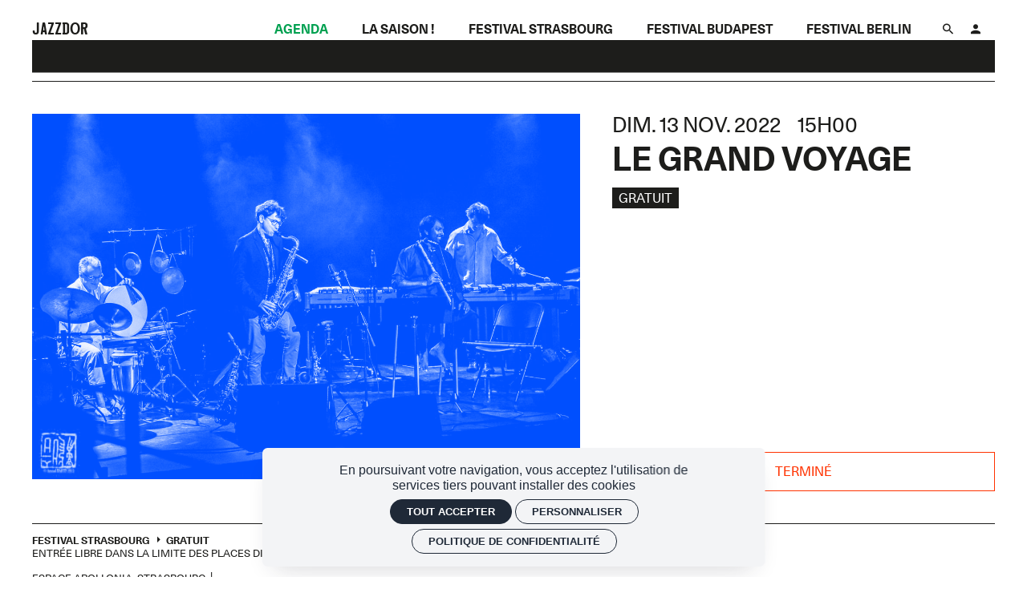

--- FILE ---
content_type: text/html; charset=utf-8
request_url: https://jazzdor.com/fr/agenda/le-grand-voyage
body_size: 19989
content:
<!doctype html>
<html lang="fr" class="no-js html-site">
    <head>
        <meta charset="utf-8">

        <!--[if IE]><![endif]-->
<link rel="canonical" href="/fr/agenda/le-grand-voyage" hreflang="fr" />
<link rel="shortlink" href="/fr/node/4788" hreflang="fr" />
<meta property="og:locale" content="fr_FR" />
<meta property="og:type" content="website" />
<meta property="og:site_name" content="Jazzdor" />
<meta property="og:url" content="https://jazzdor.com/fr/agenda/le-grand-voyage" />
<meta property="og:title" content="LE GRAND VOYAGE" />
<meta property="og:description" content="dim. 13 nov. 15H00 / Espace Apollonia, STRASBOURG" />
<meta property="og:image" content="https://jazzdor.com/sites/default/files/jazzdor/styles/facebook_partage/public/ged/le_grand_voyage_depo_trio_et_rishab_prasanna_1ere_residence_creation_gueulard_plus_nilvange_20210628_au_20210702-3684.jpg?itok=Hb1rXAjo" />
<meta property="og:image:type" content="image/jpeg" />
<meta property="og:image:width" content="1440" />
<meta property="og:image:height" content="1440" />
<meta property="twitter:card" content="summary" />
<meta property="twitter:site" content="Jazzdor" />
<meta property="twitter:creator" content="Jazzdor" />
<meta property="twitter:title" content="LE GRAND VOYAGE" />
<meta property="twitter:description" content="dim. 13 nov. 15H00 / Espace Apollonia, STRASBOURG" />
<meta property="twitter:image" content="https://jazzdor.com/sites/default/files/jazzdor/styles/facebook_partage/public/ged/le_grand_voyage_depo_trio_et_rishab_prasanna_1ere_residence_creation_gueulard_plus_nilvange_20210628_au_20210702-3684.jpg?itok=Hb1rXAjo" />
<script type="application/ld+json">{"@context":"http://schema.org","@type":"Event","name":"LE GRAND VOYAGE","inLanguage":"fr","startDate":"2022-11-13T15:00","endDate":"2022-11-13T15:00","eventStatus":"https://schema.org/EventScheduled","eventAttendanceMode":"https://schema.org/OfflineEventAttendanceMode","location":{"@type":"Place","name":"Jazzdor","address":"Espace Apollonia, STRASBOURG"},"image":["https://jazzdor.com/sites/default/files/jazzdor/styles/facebook_partage/public/ged/le_grand_voyage_depo_trio_et_rishab_prasanna_1ere_residence_creation_gueulard_plus_nilvange_20210628_au_20210702-3684.jpg?itok=Hb1rXAjo"],"offers":{"@type":"Offer","availability":"http://schema.org/InStock","url":"https://jazzdor.com/fr/agenda/le-grand-voyage","description":"Gratuit 0.00\u20ac","price":"0.00","priceCurrency":"EUR","validFrom":"2022-11-13T15:00","validThrough":"2022-11-13T15:00"},"organizer":{"@type":"Organization","name":"Jazzdor","url":"https://jazzdor.com"},"performer":[[{"@type":"PerformingGroup","name":"22STRAS LE GRAND VOYAGE","description":"Constitu\u00e9 autour des percussions de Guy Constant par Nicolas G\u00e9gout aux saxophones et Yraga\u00ebl Unfer aux claviers et \u00e0 la batterie, l\u2019EPO Trio (Eclectick Percussion Orchestra) s\u2019est forg\u00e9 au fil des ann\u00e9es une identit\u00e9 fluctuante, composite et \u00e9ternellement en devenir en revisitant une multitude de traditions musicales du monde entier au prisme d\u2019une conception du jazz ouverte et syncr\u00e9tique h\u00e9rit\u00e9e du c\u00e9l\u00e8bre slogan de l\u2019Art Ensemble of Chicago : \u00ab Ancient to the Future \u00bb. En s\u2019associant pour ce nouveau projet avec le sp\u00e9cialiste de la fl\u00fbte Bans\u00fbri Rishab Prasanna, c\u2019est aux sources de la riche et mill\u00e9naire tradition musicale indienne que l\u2019EPO Trio entreprend cette fois ce Grand Voyage autant int\u00e9rieur que musicologique \u2014 en qu\u00eate de ce qui peut encore se r\u00e9v\u00e9ler de neuf en soi lorsqu\u2019on s\u2019aventure r\u00e9ellement au risque de l\u2019autre.\r\n\r\nCe concert marque la sortie de l'album \"Yatra, Le Grand Voyage\".\r\n\r\n&nbsp;\r\n"}]]}</script>
<link rel="shortcut icon" href="https://jazzdor.com/sites/all/themes/t_jazzdor/favicon.ico" />
<link rel="preload" href="https://billetterie.jazzdor.com/concorde/@customer" as="script" />
<link rel="alternate" href="https://jazzdor.com/fr/node/4973" hreflang="de" />
<link rel="alternate" href="https://jazzdor.com/fr/node/5095" hreflang="en" />


        <title>LE GRAND VOYAGE|Jazzdor</title>
        <meta name="viewport" content="width=device-width, initial-scale=1.0">

        <link rel="apple-touch-icon" sizes="180x180" href="/sites/all/themes/t_jazzdor/favicon/apple-touch-icon.png">
<link rel="icon" type="image/png" sizes="32x32" href="/sites/all/themes/t_jazzdor/favicon/favicon-32x32.png">
<link rel="icon" type="image/png" sizes="16x16" href="/sites/all/themes/t_jazzdor/favicon/favicon-16x16.png">
<link rel="manifest" href="/sites/all/themes/t_jazzdor/favicon/site.webmanifest">
<link rel="mask-icon" href="/sites/all/themes/t_jazzdor/favicon/safari-pinned-tab.svg" color="#5bbad5">
<link rel="shortcut icon" href="/sites/all/themes/t_jazzdor/favicon/favicon.ico">
<meta name="msapplication-TileColor" content="#ffffff">
<meta name="msapplication-config" content="/sites/all/themes/t_jazzdor/favicon/browserconfig.xml">
<meta name="theme-color" content="#ffffff">

        <!-- Utilisé pour géré le thème de l'autre canal -->
				

        <style>
@import url("/modules/system/system.base.css?t2f1a9");
</style>
<style>
@import url("/sites/all/modules/ssks_wysiwyg_liens_interstitiels/css/wysiwyg-lien-interstitiel.css?t2f1a9");
</style>
<style>
@import url("/sites/all/modules/ctools/css/ctools.css?t2f1a9");
@import url("/sites/all/modules/date/date_api/date.css?t2f1a9");
@import url("/sites/all/modules/ssks/css/ckeditor.css?t2f1a9");
@import url("/sites/all/modules/ssks_rgpd/css/ssks_rgpd.css?t2f1a9");
@import url("/sites/all/modules/ssks_trad/css/ssks_trad.css?t2f1a9");
</style>
<link rel="stylesheet" href="https://unpkg.com/leaflet@1.4.0/dist/leaflet.css" />
<link rel="stylesheet" href="https://unpkg.com/leaflet.markercluster@1.4.1/dist/MarkerCluster.css" />
<link rel="stylesheet" href="https://unpkg.com/leaflet.markercluster@1.4.1/dist/MarkerCluster.Default.css" />
<link rel="stylesheet" href="https://unpkg.com/leaflet-gesture-handling/dist/leaflet-gesture-handling.min.css" />
<style>
@import url("/sites/all/themes/tssks/css/font-awesome.css?t2f1a9");
@import url("/sites/all/themes/tssks/css/flickity.min.css?t2f1a9");
@import url("/sites/all/themes/tssks/css/flickity-fade.css?t2f1a9");
@import url("/sites/all/themes/tssks/css/modaal.min.css?t2f1a9");
@import url("/sites/all/themes/tssks/css/photoswipe.css?t2f1a9");
@import url("/sites/all/themes/tssks/css/default-skin.css?t2f1a9");
@import url("/sites/all/themes/t_jazzdor/css/bootstrap.css?t2f1a9");
@import url("/sites/all/themes/tssks/css/ssks-admin/admin-toolbar.css?t2f1a9");
@import url("/sites/all/themes/tssks/css/main.css?t2f1a9");
</style>


        <script src="/sites/all/themes/tssks/js/libs/modernizr-custom.js"></script>

        <!--[if IEMobile]>
            <meta http-equiv="cleartype" content="on">
        <![endif]-->

    </head>
    <body class="html not-front not-logged-in one-sidebar sidebar-first page-node page-node- page-node-4788 node-type-editorial  page-main-menu main-menu-cat0 no-colonne  page-main-menu main-menu-cat0 no-colonne-enfant anonymous-user  forme-evenement  level- i18n-fr user-first-page user-offline cbp-spmenu-push " >

            

            <sonic-tickets-app storeUrl=https://billetterie.jazzdor.com token=eyJ0eXAiOiJKV1QiLCJhbGciOiJSUzI1NiJ9.eyJpc3MiOiJUb2tlbiBzaXRlIEphenpkb3IiLCJhdWQiOiJqYXp6ZG9yLmNvbSIsImlhdCI6MTcxNDE0Mjc1OSwic3ViIjowLCJleHAiOjQ4Njk4MTk5NTl9.P7xlX_T21h1q8mHUJOt6Dw7Wein2hlMZcVHqSF4ybG9B3WZslaaEtzQUUEiYOvpMY_JLVH_njp-YefK_87aWQRo8HJM_JQfBcPZ2enzGwDRqk8z9Ak399juS5-LPLq2GJZoWNA8JgmzUci-DV9NRyoGhSP4NBtxW8mZuLaxGSmM tokenProvider=https://billetterie.jazzdor.com/api/v2/token customRoutes={"cart":"\/fr\/panier","checkout":"\/fr\/panier#checkout","account":"\/fr\/mon-compte","event":"\/ticketing\/event\/:slug","agenda":"\/fr\/agenda","subscription":"\/fr\/pratique\/jazzdor-la-carte","carpooling":"\/fr\/pratique\/jazzroadallons-ensemble-aux-concerts"}  >
              

              
                    <a href="#website-main" class="sr-only sr-only-focusable btn-skip btn btn-default btn-block" aria-label="Aller au contenu principal">
                       Aller au contenu principal
                    </a>

                    
                    <div id="website-container" class="website-container clearfix">
                          <div class="container-fluid website-header-container">

    <!-- ** HEADER MOBILE ** -->
    <header id="website-header-mobile" class="website-header-mobile hidden-iframe hidden-print hidden-md hidden-lg hidden-lb-fullscreen"  >
        <!-- bouton menu mobile -->
        <div class="mobile-bouton-container">
            <button id="menu-mobile-bouton" class="menu-mobile-bouton" aria-label="menu">
                <i class="zmdi zmdi-menu" aria-hidden="true"></i>
            </button>
        </div>

        <div class="mobile-logo">
            <a href="/fr" class="lien-logo font-alt" aria-label="Accueil">
                Jazzdor
            </a>
        </div>

        <a href="/fr/panier" aria-label="Voir mon panier" class="tooltip-item btn-avec-indication btn-panier-mobile" data-placement="bottom" data-original-title="Voir mon panier">
            <sonic-cart-icon></sonic-cart-icon>
        </a>

    </header>

    <!-- ** HEADER DESKTOP ** -->
    <header id="website-header" class="website-header hidden-iframe hidden-print hidden-xs hidden-sm hidden-lb-fullscreen">
        <div class="header-main">
            <div class="main-menu-mask"></div>

            <h1 class="website-logo">
                <a href="/fr" class="lien-logo font-alt" aria-label="Accueil">
                    Jazzdor
                </a>
            </h1>
            
            <nav class="main-menu hidden-xs hidden-sm" >
            <a href="/fr/agenda" data-menu="menu-depliant-0"
           class="cat0 active no-children no-colonne"
           target="_self"
           aria-label="Agenda "><span class="menu-texte">Agenda </span></a>
        <a href="/fr/jazzdor-la-saison" data-menu="menu-depliant-1"
           class="cat1  no-children "
           target="_self"
           aria-label="La saison !"><span class="menu-texte">La saison !</span></a>
        <a href="/fr/festival-jazzdor-strasbourg" data-menu="menu-depliant-2"
           class="cat2  no-children "
           target="_self"
           aria-label="Festival Strasbourg"><span class="menu-texte">Festival Strasbourg</span></a>
        <a href="/fr/festival-jazzdor-strasbourg-budapest" data-menu="menu-depliant-3"
           class="cat3  no-children "
           target="_self"
           aria-label="Festival Budapest"><span class="menu-texte">Festival Budapest</span></a>
        <a href="/fr/festival-jazzdor-strasbourg-berlin" data-menu="menu-depliant-4"
           class="cat4  no-children "
           target="_self"
           aria-label="Festival Berlin"><span class="menu-texte">Festival Berlin</span></a>

</nav>





            <div class="menu-outils">
                <a href="/fr/rechercher"  aria-label="Rechercher" class="">
                    <i class="zmdi zmdi-search"></i>
                </a>
                
                <a href="/fr/mon-compte" aria-label="Mon compte" class="">
                    <i class="zmdi zmdi-account"></i>
                </a>
                
                <a href="/fr/panier" aria-label="Voir mon panier" class="  btn-avec-indication" data-placement="bottom" data-original-title="Voir mon panier">
                    <sonic-cart-icon></sonic-cart-icon>
                </a>
            </div>
        </div>

        
        <div class="header-secondaire">
            <div class="menu-secondaire-mask"></div>

            <div class="menu-langue">
        <span class="menu-langue-item-container">
          <a href="/fr/agenda/le-grand-voyage" class="active menu-langue-item" aria-label="Français">
              fr
          </a>
      </span>
      <span class="menu-langue-item-container">
          <a href="/en/le-grand-voyage" class=" menu-langue-item" aria-label="English">
              en
          </a>
      </span>
      <span class="menu-langue-item-container">
          <a href="/de/le-grand-voyage" class=" menu-langue-item" aria-label="Deutsch">
              de
          </a>
      </span>

</div>


            <!--
                <div class="menu-langue">
                    <a href="/fr/page-en" class="menu-langue-item active-en">en</a>
                    <a href="/fr/page-de" class="menu-langue-item active-de">de</a>
                </div>
            -->
            <nav class="menu-haut" >
    <a href="/fr/smac-jazzdor" title="" class=" " target="_self" aria-label="la structure">
        <span class="menu-texte">la structure</span>
    </a>

    
    <a href="/fr/le-coeur-de-notre-metier" title="" class=" " target="_self" aria-label="Accompagnement artistique">
        <span class="menu-texte">Accompagnement artistique</span>
    </a>

    
    <a href="/fr/jazzdor-series" title="" class=" " target="_self" aria-label="le label Jazzdor Series">
        <span class="menu-texte">le label Jazzdor Series</span>
    </a>

    
    <a href="/fr/action-culturelle" title="" class=" " target="_self" aria-label="Action culturelle">
        <span class="menu-texte">Action culturelle</span>
    </a>

    
    <a href="/fr/medias" title="" class=" " target="_self" aria-label="Médias">
        <span class="menu-texte">Médias</span>
    </a>

    
    <a href="/fr/pratique" title="" class=" " target="_self" aria-label="Pratique">
        <span class="menu-texte">Pratique</span>
    </a>

    
    <a href="/fr/billetterie" title="" class=" " target="_blank" aria-label="Billetterie">
        <span class="menu-texte">Billetterie</span>
    </a>

    
    <a href="/fr/pratique/contact" title="" class=" " target="_self" aria-label="Contact">
        <span class="menu-texte">Contact</span>
    </a>

    

</nav>


        </div>
           
        <div class="logo-anim" >
            <div class="logo-anim-mask"></div>

            <div class="logo-anim-bt"></div>
            <div class="logo-anim-texte">
                <span class="logo-anim-titre">
                    <span>J</span><span>a</span><span>z</span><span>z</span><span>d</span><span>o</span><span>r</span>
                </span>
                <span class="logo-anim-baseline">
                    <span>Scène </span>
                    <span>de </span>
                    <span>musiQues </span>
                    <span>actuelles</span>
                </span>
            </div>
            <div class="logo-anim-bb"></div>
        </div>
            
        
        
    </header>
</div>

<div class="header-print visible-print" aria-hidden="true">
    <img src="/sites/all/themes/t_jazzdor/img/website-logo.svg" alt="" />
</div>


<div id="lb-fullscreen-header" class="lb-fullscreen-header hidden-nwl" >
    <a href="/" class="image-link lb-fullscreen-logo" >
        <img src="/sites/all/themes/t_jazzdor/img/website-logo-lb-fullscreen-logo.svg" alt="Jazzdor" />
    </a>


    

        <a  href="/fr/agenda/le-grand-voyage"
        aria-label="Retour"
        class="lb-fullscreen-header-accueil btn btn-link btn-sm ml-xs">
        <i class="zmdi zmdi-arrow-left zmdi-hc-lg"></i>
        <span class="btn-text  hidden-sm hidden-xs">Retour à l'évènement</span>
    </a>

        
    
        
    <div class="lb-fullscreen-btn-container">
        <a  href="/fr/panier"
              class="btn-header-panier btn btn-link btn-sm btn-square tooltip-item  btn-avec-indication"
              data-placement="bottom"
              data-original-title="Voir mon panier">
            <sonic-cart-icon></sonic-cart-icon>
        </a>
        
        <a  href="/fr/mon-compte"
            aria-label="Mon compte"
            class="btn-header-compte btn btn-link btn-sm btn-square tooltip-item  btn-avec-indication ml-xs"
            data-placement="bottom"
            data-original-title="Mon compte">
            <i class="zmdi zmdi-account zmdi-hc-lg"></i>
        </a>

    </div>
</div>



<div class="visuallyhidden" aria-hidden="true">
    <svg style="color-interpolation-filters:sRGB;"
    class=""
    id="duotone">
        <defs>
            <filter id="bichro-danger">
                <feColorMatrix type="matrix"
                values="1  0  0  0  0
                1  0  0  0  0
                1  0  0  0  0
                0  0  0  1  0" />
            </filter>
            <filter id="bichro-info">
                <feColorMatrix type="matrix"
                values="1  0  0  0  0
                1  0  0  0  0
                1  0  0  0  0
                0  0  0  1  0" />
            </filter>
            <filter id="bichro-success">
                <feColorMatrix type="matrix"
                values="1  0  0  0  0
                1  0  0  0  0
                1  0  0  0  0
                0  0  0  1  0" />
            </filter>
        </defs>
    </svg>
</div>


<script>

    //CONVERSION N&B EN DUOTONE
    function convertToDueTone(selector, color1, color2) {
        var matrix = document.querySelector(selector);
        var value = [];
            value = value.concat(
            [color1[0]/256 - color2[0]/256, 0, 0, 0, color2[0]/256]);
            value = value.concat(
            [color1[1]/256 - color2[1]/256, 0, 0, 0, color2[1]/256]);
            value = value.concat(
            [color1[2]/256 - color2[2]/256, 0, 0, 0, color2[2]/256]);
            value = value.concat([0, 0, 0, 1, 0]);
            matrix.setAttribute('values', value.join(' '));
    }

    //RGB EN TABLEAU Propre pour fonction
    function rgb2arr(str){
        var match = str.match(/rgba?\((\d{1,3}), ?(\d{1,3}), ?(\d{1,3})\)?(?:, ?(\d(?:\.\d?))\))?/);
        return match ? [ match[1], match[2], match[3] ] : [];
    }
    
    // Convertie les valeurs hexa en tableau pour fonction convertToDueTone
    function hex2arr(hex) {

        // Expand shorthand form (e.g. "03F") to full form (e.g. "0033FF")
        if (hex.length < 7 ) {
            var shorthandRegex = /^#?([a-f\d])([a-f\d])([a-f\d])$/i;
            hex = hex.replace(shorthandRegex, function(m, r, g, b) {
                return r + r + g + g + b + b;
            });
        }

        var result = /^#?([a-f\d]{2})([a-f\d]{2})([a-f\d]{2})$/i.exec(hex);
        return result ? [
            parseInt(result[1], 16),
            parseInt(result[2], 16),
            parseInt(result[3], 16)
        ] : [0,0,0];
    }

    // Teste si valeur retournée est hexa ou rgb, avant conversion en tableau
    function color2arr(variable) {

        var couleur = rootStyle.getPropertyValue(variable).replace(/\s/g, '');

        if (String(couleur).indexOf('rgb') > -1) {
            return rgb2arr( couleur );
        } else {
            return hex2arr( couleur );
        }
        
    }
    
    //DECLARATION DES COULEURS
    var rootStyle = getComputedStyle(document.body);

    var bichroLight = color2arr('--bichro-light');

    var bichroDanger = color2arr('--bichro-danger');
    var bichroInfo = color2arr('--bichro-info');
    var bichroSuccess = color2arr('--bichro-success');


    //APPLICATION DU SVG
    convertToDueTone('#bichro-danger feColorMatrix', bichroLight, bichroDanger);
    convertToDueTone('#bichro-info feColorMatrix', bichroLight, bichroInfo);
    convertToDueTone('#bichro-success feColorMatrix', bichroLight, bichroSuccess);

</script>



  <div id="website-content" class="website-content clearfix">
      <div class="container-fluid">

          <div id="sous-menu-container" class="sous-menu-container hidden-iframe hidden-xs hidden-sm hidden">
              

          </div>

          <div id="website-main" class="website-main">
              <div class="messages-container"></div> 

              <nav class="fil-ariane hidden-iframe hidden-print ">
	<ul class="breadcrumb">
    <li>
        <a href="/" title="Accueil" aria-label="Accueil">
            <i class="zmdi zmdi-home "></i>
        </a>
    </li>
        <li>
      <a href="/fr/agenda" >
        Agenda 
      </a>
    </li>
    <li>
      <a href="/fr/agenda/le-grand-voyage" >
        22STRAS LE GRAND VOYAGE FR
      </a>
    </li>

  </ul>
</nav>


              

              <main>
                  <a name="website-main" tabindex="-1" aria-hidden="true"></a>

                  <div class="menu-compte-client-container">

                         

                         

                         


                           <div class="region region-content">
    <article id="node" class="node node-evt evenement no-body no-liste-liens no-liste-liens-internes has-edito-type no-dates-affichage no-ged-image-accueil has-titre-alternatif no-encadre no-ged-image-gallerie no-ged-video-gallerie no-ged-document no-dates has-uniquement-agenda has-geolocalisation has-type-galerie-photo has-cacher-image-illustration has-type-affichage-map has-type-affichage-docs no-theme no-type-affichage-videos has-lieu-affichage no-titre-liste-document no-texte-visionneuse no-type-affichage-liens no-titre-liste-liens-internes no-titre-liste-liens-externes no-titre-galerie-photos no-titre-galerie-video no-audio has-proteger-la-page no-class-specifique-sur-body no-alerte-billetterie has-artistes has-date-evenement no-duree no-evenement-facebook no-evenements no-ged-image-bandeau has-info-billetterie no-lien-vente-externe has-lieu no-montant-sur-place has-nid-billetterie has-organisateur no-recommandation no-salle no-sous-titre has-statut-evenement has-statut-place has-tarifs has-etiquettes has-type-evenement no-faq no-tags-evenement no-auteur no-complement-placement has-type-placement no-sur-titre no-acces-prive no-og-title no-og-description no-ged-image-strate-promo no-ged-image-strate-promo-m no-lien-strate-promo no-id-sync has-nom-billetterie no-id-billetterie no-seance has-id-multiseance no-id-event-billetterie has-illustration-nocrop has-illustration-bg has-date-fin has-evenement-config-type no-at-this-location no-item-evenement-a-la-une no-ged-lien no-partenaires-titre no-artiste-distribution no-ar-item has-ged-image-evt no-ged-image-bichromie no-ged-video-accueil no-acces-bus-lien no-infos-pratique-lien no-event-complement-de-date no-event-code-promo-actif no-event-type-placement-raw has-event-mise-en-vente-auto no-ged-video-audio-transizdor no-transizdor-theme no-transizdor-type no-disable-bichro-galerie   is-evt_simple  clearfix">

    <div class="messages-container"></div> 

    <div class="row row-flex">

        <div class="col-xs-12 col-md-7" >
            <div  >
                <div class="node-evt-galerie-container" data-set-contexte data-contexte="parent">
    <div class="node-evt-galerie ssks-flickity">
         <a href="https://jazzdor.com/sites/default/files/jazzdor/styles/galerie_photos/public/ged/le_grand_voyage_depo_trio_et_rishab_prasanna_1ere_residence_creation_gueulard_plus_nilvange_20210628_au_20210702-3660.jpg?itok=eIOREq1k"
                class=" mb-sm pswp-lien img-lien  img-fx-icone-2 fx-open-in-new"
                data-medium="https://jazzdor.com/sites/default/files/jazzdor/styles/galerie_photos_medium/public/ged/le_grand_voyage_depo_trio_et_rishab_prasanna_1ere_residence_creation_gueulard_plus_nilvange_20210628_au_20210702-3660.jpg?itok=zETwv0cZ"
                data-size-medium=""
                data-size="1440x960">
        <figure class="node-evt-galerie-item img-container" data-contexte-type="filter">

            <picture class="img-ratio-nocrop">
                <img
                    src="https://jazzdor.com/sites/default/files/jazzdor/styles/auto_32/public/ged/le_grand_voyage_depo_trio_et_rishab_prasanna_1ere_residence_creation_gueulard_plus_nilvange_20210628_au_20210702-3660.jpg?itok=-sLEXOIj"
                    class="lazyload "
                    data-sizes="auto"
                    data-srcset="https://jazzdor.com/sites/default/files/jazzdor/styles/auto_360/public/ged/le_grand_voyage_depo_trio_et_rishab_prasanna_1ere_residence_creation_gueulard_plus_nilvange_20210628_au_20210702-3660.jpg?itok=Khn1dOrG 360w,
                                https://jazzdor.com/sites/default/files/jazzdor/styles/auto_480/public/ged/le_grand_voyage_depo_trio_et_rishab_prasanna_1ere_residence_creation_gueulard_plus_nilvange_20210628_au_20210702-3660.jpg?itok=RhBOzSgw 480w,
                                https://jazzdor.com/sites/default/files/jazzdor/styles/auto_640/public/ged/le_grand_voyage_depo_trio_et_rishab_prasanna_1ere_residence_creation_gueulard_plus_nilvange_20210628_au_20210702-3660.jpg?itok=LbwFNdL4 640w,
                                https://jazzdor.com/sites/default/files/jazzdor/styles/auto_800/public/ged/le_grand_voyage_depo_trio_et_rishab_prasanna_1ere_residence_creation_gueulard_plus_nilvange_20210628_au_20210702-3660.jpg?itok=mVL2pLM4 800w,
                                https://jazzdor.com/sites/default/files/jazzdor/styles/auto_1280/public/ged/le_grand_voyage_depo_trio_et_rishab_prasanna_1ere_residence_creation_gueulard_plus_nilvange_20210628_au_20210702-3660.jpg?itok=6p53NWXw 1280w,
                                https://jazzdor.com/sites/default/files/jazzdor/styles/auto_1920/public/ged/le_grand_voyage_depo_trio_et_rishab_prasanna_1ere_residence_creation_gueulard_plus_nilvange_20210628_au_20210702-3660.jpg?itok=Qi5M2R7s 1920w"
            
                    alt=""  />
            </picture>

            <picture class="img-ratio-3x2">
                <img
                    src="[data-uri]
"
                    class="img-bg-default"
                    data-flickity-lazyload-srcset="https://jazzdor.com/sites/default/files/jazzdor/styles/3x2_360/public/ged/le_grand_voyage_depo_trio_et_rishab_prasanna_1ere_residence_creation_gueulard_plus_nilvange_20210628_au_20210702-3660.jpg?itok=mO9XdTjC 360w,
                                https://jazzdor.com/sites/default/files/jazzdor/styles/3x2_480/public/ged/le_grand_voyage_depo_trio_et_rishab_prasanna_1ere_residence_creation_gueulard_plus_nilvange_20210628_au_20210702-3660.jpg?itok=EccqZRGP 480w,
                                https://jazzdor.com/sites/default/files/jazzdor/styles/3x2_640/public/ged/le_grand_voyage_depo_trio_et_rishab_prasanna_1ere_residence_creation_gueulard_plus_nilvange_20210628_au_20210702-3660.jpg?itok=jPzBgjU5 640w,
                                https://jazzdor.com/sites/default/files/jazzdor/styles/3x2_800/public/ged/le_grand_voyage_depo_trio_et_rishab_prasanna_1ere_residence_creation_gueulard_plus_nilvange_20210628_au_20210702-3660.jpg?itok=k2-VP6L4 800w,
                                https://jazzdor.com/sites/default/files/jazzdor/styles/3x2_1280/public/ged/le_grand_voyage_depo_trio_et_rishab_prasanna_1ere_residence_creation_gueulard_plus_nilvange_20210628_au_20210702-3660.jpg?itok=rEpCTWyL 1280w,
                                https://jazzdor.com/sites/default/files/jazzdor/styles/3x2_1920/public/ged/le_grand_voyage_depo_trio_et_rishab_prasanna_1ere_residence_creation_gueulard_plus_nilvange_20210628_au_20210702-3660.jpg?itok=vWg5vCVb 1600w"
                    alt=""  />
            </picture>
            <noscript>
            <img src="https://jazzdor.com/sites/default/files/jazzdor/styles/3x2_1920/public/ged/le_grand_voyage_depo_trio_et_rishab_prasanna_1ere_residence_creation_gueulard_plus_nilvange_20210628_au_20210702-3660.jpg?itok=vWg5vCVb" alt="" />
            </noscript>
            <figcaption class="hidden">
                
            </figcaption>
        </figure>
    </a>

    </div>
</div>



            </div>
        </div>

        

        <div class="col-xs-12 col-md-5 node-evt-header-container">

            


            

            <header class="node-evenment-header">
                                <div class="node-evt-date magic-mt" >
                    <span class="d-block">
                        dim. 13 nov. 2022
                                                <span class="node-evt-hour ml-sm">15H00</span>

                    </span>

                    
                </div>


                

                

                <h1 class="node-evt-titre text-uppercase">
                                        LE GRAND VOYAGE

                </h1>
                

                                <div class="d-inline-flex mt-xs">
                                        <div class="node-etiquette node-etiquette-15 mt-xxs ">Gratuit</div>

                </div>


            </header>

            <div class="bt-container">
    <div class="bt-statut-container">
         <div class="bt-statut pointer-events-none statut-termine btn btn-lg btn-danger mb-xs">
    <div>
        <span class="btn-text">Terminé</span>
    </div>
</div>














    </div>
    



</div>


            <a href="/fr/pratique/jazzdor-la-carte" class="btn btn-danger lb-btn-abonnement hidden">
    <strong class="btn-text text-underline">La carte Jazzdor</strong>
</a>



        </div>
    </div>


    <div class="node-evt-infos">
        <div class="row row-flex">
            <div class="col-xs-12 col-md-7" style="display:flex; flex-direction: column;">

                <div >
                    <div class="node-evt-type-container">
                                        <div class="node-evt-type node-evt-separator-container">
                                                <strong class="node-evt-separator-item">
                            <a href="/fr/agenda?filtre%5Bliste_evenements%5D%5Btype%5D=169&amp;filtre%5Bliste_evenements%5D%5Btag%5D="
                            class=""
                            aria-label="Les évènements &quot;Festival Strasbourg&quot; ">
                                <span >Festival Strasbourg</span>
                            </a>
                        </strong>
                        <strong class="node-evt-separator-item">
                            <a href="/fr/agenda?filtre%5Bliste_evenements%5D%5Btype%5D=263&amp;filtre%5Bliste_evenements%5D%5Btag%5D="
                            class=""
                            aria-label="Les évènements &quot;Gratuit&quot; ">
                                <span >Gratuit</span>
                            </a>
                        </strong>

                    </div>


                                        <div class="node-evt-organisateur" data-organisateur="Jazzdor">
                        Organisateur :
                        Jazzdor
                    </div>

                    </div>

                                        <div class="node-evt-info-supp">
                    <!-- <i class="zmdi zmdi-alert-triangle zmdi-hc-fw"></i>  -->
                    ENTRÉE LIBRE DANS LA LIMITE DES PLACES DISPONIBLES
                    </div>



                    
                </div>


          

                <div class="node-evt-location pt-sm" style="margin-top:auto;" >

                                        <i class="zmdi zmdi-caret-right mx-xs node-evt-lieu-salle-separator"></i>
                    <span class="node-evt-lieu-salle element-separe">
                                                <span class="element-separe-slash">Espace Apollonia, STRASBOURG</span>

                        
                    </span>


                    

                                        <div>
                                                <span class="element-separe-virgule">Placement libre</span>

                        
                    </div>


                </div>
              
             
            </div>


        </div>
    </div>

    <div class="row row-flex node-evt-content">
        <div class="col-xs-12 col-md-5">
            
        </div>
        <div class="col-xs-12 col-md-2"></div>
        <div class="col-xs-12 col-md-5"></div>
    </div>

        <section class="node-evt-liste-artistes">
        <div class="node-artiste ">
    <div class="row row-flex">
        <div class="col-xs-12 col-md-5 node-artiste-contenu">
            <div class="node-artiste-bloc-sticky">
                <div class="node-artiste-titre-container mb-md">
                    <h2 class="node-artiste-titre text-uppercase">
                                                LE GRAND VOYAGE

                    </h2>
                    
                </div>

                <div class="fs-20">
                                        <div class="node-artiste-texte cke_editable">
                        <p>Constitué autour des percussions de Guy Constant par Nicolas Gégout aux saxophones et Yragaël Unfer aux claviers et à la batterie, l’EPO Trio (Eclectick Percussion Orchestra) s’est forgé au fil des années une identité fluctuante, composite et éternellement en devenir en revisitant une multitude de traditions musicales du monde entier au prisme d’une conception du jazz ouverte et syncrétique héritée du célèbre slogan de l’Art Ensemble of Chicago : « Ancient to the Future ». En s’associant pour ce nouveau projet avec le spécialiste de la flûte Bansûri Rishab Prasanna, c’est aux sources de la riche et millénaire tradition musicale indienne que l’EPO Trio entreprend cette fois ce Grand Voyage autant intérieur que musicologique — en quête de ce qui peut encore se révéler de neuf en soi lorsqu’on s’aventure réellement au risque de l’autre.</p>

<p>Ce concert marque la <strong>sortie de l'album "Yatra, Le Grand Voyage".</strong></p>

<p>&nbsp;</p>

                    </div>

                    
                    
                </div>
            </div>
        </div>

        <div class="col-xs-12 col-md-2 node-artiste-infos">
                        <div class="node-artiste-bloc-sticky mb-sm lh-condensed">
                <u><strong>FRANCE + INDE</strong></u><br />
<strong>Guy Constant</strong> percussions<br />
<strong>Nicolas Gégout</strong> saxophones, clarinette basse<br />
<strong>Yragaël Unfer</strong> clavier, percussions<br />
<strong>Rishab Prasanna</strong> flûtes Bansûri, Konnakol&nbsp;
            </div>

        </div>

        <div class="col-xs-12 col-md-5 node-artiste-medias">

            <div class="node-artiste-bloc-sticky">
                

                                                        <div class="mb-sm">
                        <div class="embed-responsive embed-responsive-16by9 video-block youtube-video-block">
    <iframe title="YouTube video player"  src="//www.youtube.com/embed/hVoqy8XX9QY?rel=0&amp;wmode=opaque" frameborder="0" allowfullscreen=""></iframe>
</div>

                    </div>



                <!--
:: TPL identique à themes\tssks\html\node_block\node-galerie-video-ged-slider-description.tpl.html
:: video-slider-container en col-xs-12
:: et description en hidden
 -->





                <!--
:: TPL identique à themes\tssks\html\node_block\node-galerie-video-ged-slider.tpl.html
:: video-slider-container en col-xs-12 col-md-8
:: et description not .hidden
 -->




                

                


                

                

                



                









            </div>
        </div>
    </div>
</div>

    </section>


        <h3 class="titre-legende-carte titre-legende-petite-carte">Espace Apollonia, Strasbourg</h3>


<div class="petite-carte-container hidden-iframe">
    <div id="liste_containerliste_map_node"  class=" hauteur-liste node-module node-liste-container container-vue-carte">
    

    



<div class="node-liste-header without-filter clearfix ">
        <div class="node-liste-total"></div>

        

        

 </div>


    <div class="row row-flex node-liste vue-carte  image-loaded clearfix" id="afficher_plusliste_map_node">
        <!-- Liste_Elements: -->
        <div id="map-container_liste_map_node" class="node-liste-carte google-maps-container ">
    <div id="map_canvas_liste_liste_map_node" class="google-maps-container"></div>
</div>
        <!-- /Liste_Elements -->
    </div>

    <div id="bouton_afficher_plusliste_map_node" class="btn-afficher-plus-container">
        
    </div>

    
</div><!-- div_global -->

</div>



    

    

    

</article>







  </div>


                     </div>
              </main>

          </div>
      </div>
  </div>

  <div class="container-fluid mt-auto">
    <footer id="website-footer" class="website-footer hidden-iframe hidden-print">
        <div class="website-footer-cell-adresse text-uppercase">
            <div class="website-footer-subcell website-footer-subcell-1">
                <div>
                    <span class="mr-md">Jazzdor</span>
                    <br class="hidden-md hidden-lg">
                    <span>scène de musiques actuelles à Strasbourg</span>
                </div>
                <div class="hidden-md hidden-lg">
                    <a href="https://g.page/Jazzdor?share" target="_blank" class="footer-adresse" aria-label="Google maps">
                        4 rue de Bitche, 67000 Strasbourg
                    </a>
                    <br>
                    <a href="+33388363048" target="_blank" class="footer-telephone" >
                        Tel +33 3 88 36 30 48
                    </a>
                    <br>
                    <a href="mailto:contact@jazzdor.com" target="_blank" class="tooltip-item footer-telephone">
                        contact@jazzdor.com
                    </a>
                </div>
                <nav class="menu-prefooter " >
            <a href="https://jazzdorseries.bandcamp.com/" title="" class="  ls" target="_blank">
            BANDCAMP
        </a>

</nav>


            </div>
            <div class="website-footer-subcell website-footer-subcell-2">
                <a href="https://g.page/Jazzdor?share" target="_blank" class="footer-adresse hidden-xs hidden-sm" aria-label="Google maps">
                    4 rue de Bitche, 67000 Strasbourg
                </a>

                <a href="tel:+33388363048" class="footer-telephone hidden-xs hidden-sm" >
                    Tel +33 3 88 36 30 48
                </a>

                <a href="mailto:contact@jazzdor.com" class="tooltip-item footer-telephone hidden-xs hidden-sm">
                    contact@jazzdor.com
                </a>
                <div class="menu-social d-inline-flex clearfix hidden-print">

    <a target="_blank" class="tooltip-item" href="https://www.facebook.com/jazzdor/" title="Facebook" rel="noopener noreferrer" aria-label="Facebook">
        <i class="zmdi zmdi-facebook"></i>
    </a>

    <a target="_blank" class="tooltip-item" href="https://twitter.com/Jazzdor?lang=fr" title="Twitter" rel="noopener noreferrer" aria-label="Twitter">
        <i class="zmdi zmdi-twitter"></i>
    </a>

    <a target="_blank" class="tooltip-item" href="https://www.instagram.com/jazzdor/?hl=fr" title="Instagram" rel="noopener noreferrer" aria-label="Instagram">
        <i class="fa fa-instagram"></i>
    </a>

    <a target="_blank" class="tooltip-item" href="https://www.youtube.com/channel/UC2TQIq4vAFhM78e_w4Cf0cQ" title="Youtube" rel="noopener noreferrer" aria-label="Youtube">
        <i class="zmdi zmdi-youtube-play"></i>
    </a>

    <a href="https://soundcloud.com/jazzdor" target="_blank" class="tooltip-item" title="Soundcloud">
        <i class="zmdi zmdi-soundcloud"></i>
    </a>

    <!-- <a href="https://soundcloud.com/jazzdor" target="_blank" class="icon-soundcloud tooltip-item" title="Soundcloud">
        <i class="zmdi zmdi-cloud-outline-alt"></i>
        <svg xmlns="http://www.w3.org/2000/svg" viewBox="0 0 10 21">
  <path fill="currentColor" d="M9.6 10.6c0 3.8-1.4 7.1-4.1 9.9l-1.8-1.8C5.9 16.5 7 13.8 7 10.6c0-3.2-1.1-5.8-3.3-8.1L5.5.7c2.8 2.8 4.1 6.1 4.1 9.9zM1.9 4.3C3.7 6 4.5 8.1 4.5 10.6s-.9 4.6-2.6 6.3L.1 15.1C1.3 13.9 2 12.4 2 10.6 2 8.8 1.4 7.3.2 6l1.7-1.7z"/>
</svg>
    </a> -->
 </div>

            </div>
        </div>

        <div class="website-footer-cell-nwl">
            <div class="nl-widget-container form-newsletter-container">
    <h4 class="nl-widget-titre">Newsletter</h4>

    <div id="newsletterresult" class="messages alert alert-info" style="display: none;"></div>

    <div class="nl-widget-form clearfix">

        <div id="newslettersaisie">

            <div class="nl-widget-input-group">

                <input id="nlmail"
                       name="nlmail"
                       type="text"
                       class="form-control"
                       placeholder="Votre e-mail"
                       aria-label="Newsletter"
                />

                

                <button type="submit" id="inscription" name="inscription" class="btn btn-primary nl-widget-btn tooltip-item" aria-label="S'inscrire" data-original-title="S'inscrire maintenant" >
                    <i class="fa fa-check fa-large icon icon-arrow-right icon-large"></i>
                    <span class="nl-widget-btn-texte">S'inscrire</span>
                </button>

            </div>
                        <div class="nl-widget-rgpd">
                <div class="rgpd-mentions">En indiquant votre adresse email, vous consentez à recevoir notre lettre d'information par voie électronique. Vous pouvez vous désinscrire à tout moment via les liens de désinscription ou en nous contactant. Pour en savoir plus, consultez notre <a href="/fr/politique-de-confidentialite" target="_blank">Politique de confidentialité</a>.</div>
            </div>

        </div>
    </div>
</div>
<link rel="stylesheet" href="/sites/all/modules/ssks_newsletter/css/nl-widget-front.css">

        </div>

        <div class="website-footer-cell-partenaire">
            <div class="logos-partenaires">

    <a href="https://www.prefectures-regions.gouv.fr/grand-est/" target="_blank" class="logo-partenaire">
        <img
        src="[data-uri]"
        class="lazyload"
        data-expand="1000"
        data-srcset="/sites/all/themes/t_jazzdor/img/logo-prefet.png?v=02"
        alt="Logo Ministère de la Culture"  />
        <noscript>
            <img src="/sites/all/themes/t_jazzdor/img/logo-prefet.png?v=02" alt="Préfet de la région Grand Est"  />
        </noscript>
    </a>

    <a href="https://www.strasbourg.eu/" target="_blank" class="logo-partenaire">
        <img
        src="[data-uri]"
        class="lazyload"
        data-expand="1000"
        data-srcset="/sites/all/themes/t_jazzdor/img/logo-strasbourg.png"
        alt="Logo Ministère de la Culture"  />
        <noscript>
            <img src="/sites/all/themes/t_jazzdor/img/logo-strasbourg.png" alt="Strasbourgs.eu"  />
        </noscript>
    </a>

    <a href="https://www.grandest.fr/" target="_blank" class="logo-partenaire">
        <img
        src="[data-uri]"
        class="lazyload"
        data-expand="1000"
        data-srcset="/sites/all/themes/t_jazzdor/img/rge_rvb_bn.png"
        alt="Logo Ministère de la Culture"  />
        <noscript>
            <img src="/sites/all/themes/t_jazzdor/img/logo-grand-est.png" alt="Grand Est"  />
        </noscript>
    </a>

    <a href="https://www.bas-rhin.fr/" target="_blank" class="logo-partenaire">
        <img
        src="[data-uri]"
        class="lazyload"
        data-expand="1000"
        data-srcset="/sites/all/themes/t_jazzdor/img/collectivite_europeennne_alsace.png"
        alt="Alsace collectivité européenne"  />
        <noscript>
            <img src="/sites/all/themes/t_jazzdor/img/collectivite_europeennne_alsace.png" alt="Alsace collectivité européenne"  />
        </noscript>
    </a>

</div>

            <nav class="menu-footer" >
            <a href="/fr/politique-de-confidentialite" aria-label="Politique de confidentialité" class=" " target="_self">
            Politique de confidentialité
        </a>

        
        <a href="https://jazzdor.com/fr/condition-generales-de-vente-cgv" aria-label="Conditions générales de vente (CGV)" class=" " target="_self">
            Conditions générales de vente (CGV)
        </a>

        
        <a href="/fr/plan-du-site" aria-label="Plan du site" class=" menu-mobile-hidden" target="_self">
            Plan du site
        </a>

        
        <a href="/fr/mentions-legales" aria-label="Mentions légales" class=" " target="_self">
            Mentions légales
        </a>

        
        <a href="/fr/accueil" aria-label="Gestion des cookies" class=" handleRgpdCookie" target="_self">
            Gestion des cookies
        </a>

        
        <a href="/fr/retrouver-vos-commandes" aria-label="Retrouver vos commandes" class=" " target="_self">
            Retrouver vos commandes
        </a>

        
        <a href="/fr/j-ai-un-code-promo" aria-label="J'ai un code promo" class=" " target="_self">
            J'ai un code promo
        </a>

        

</nav>


        </div>
    </footer>
</div>





<div class="overlay-mobile"></div>

<div id="menu-mobile-container" class="menu-mobile-container cbp-spmenu cbp-spmenu-vertical cbp-spmenu-left hidden-iframe hidden-print" >

    <nav class="menu-mobile menu-mobile-lien-compte-container">
        
        <a href="/fr/mon-compte" class="menu-mobile-1-lien menu-mobile-lien-compte">
            <i class="zmdi zmdi-hc-2x zmdi-account-circle"></i> <span class="menu-texte font-weight-bold">Mon compte</span>
        </a>
        
    </nav>

        <nav  class="menu-mobile clearfix menu-mobile-footer-main-menu ">
        <ul>
                        <li class=" rub-no-colonne active menu-mobile-1">
                <div class="menu-mobile-deplier">
                    <a href="/fr/agenda" class="active no-colonne menu-mobile-1-lien" aria-label="Agenda ">
                        <span class="menu-texte">Agenda </span>
                    </a>
                    <button class="deplier-bouton hidden-no-js" aria-label="Afficher/masquer sous navigation" title="Afficher/masquer sous navigation">
                        <i class="zmdi zmdi-minus" aria-hidden="true"></i>
                        <i class="zmdi zmdi-plus" aria-hidden="true"></i>
                    </button>
                </div>
                
            </li>
            <li class=" rub-  menu-mobile-1">
                <div class="menu-mobile-deplier">
                    <a href="/fr/jazzdor-la-saison" class="  menu-mobile-1-lien" aria-label="La saison !">
                        <span class="menu-texte">La saison !</span>
                    </a>
                    <button class="deplier-bouton hidden-no-js" aria-label="Afficher/masquer sous navigation" title="Afficher/masquer sous navigation">
                        <i class="zmdi zmdi-minus" aria-hidden="true"></i>
                        <i class="zmdi zmdi-plus" aria-hidden="true"></i>
                    </button>
                </div>
                
            </li>
            <li class=" rub-  menu-mobile-1">
                <div class="menu-mobile-deplier">
                    <a href="/fr/festival-jazzdor-strasbourg" class="  menu-mobile-1-lien" aria-label="Festival Strasbourg">
                        <span class="menu-texte">Festival Strasbourg</span>
                    </a>
                    <button class="deplier-bouton hidden-no-js" aria-label="Afficher/masquer sous navigation" title="Afficher/masquer sous navigation">
                        <i class="zmdi zmdi-minus" aria-hidden="true"></i>
                        <i class="zmdi zmdi-plus" aria-hidden="true"></i>
                    </button>
                </div>
                
            </li>
            <li class=" rub-  menu-mobile-1">
                <div class="menu-mobile-deplier">
                    <a href="/fr/festival-jazzdor-strasbourg-budapest" class="  menu-mobile-1-lien" aria-label="Festival Budapest">
                        <span class="menu-texte">Festival Budapest</span>
                    </a>
                    <button class="deplier-bouton hidden-no-js" aria-label="Afficher/masquer sous navigation" title="Afficher/masquer sous navigation">
                        <i class="zmdi zmdi-minus" aria-hidden="true"></i>
                        <i class="zmdi zmdi-plus" aria-hidden="true"></i>
                    </button>
                </div>
                
            </li>
            <li class=" rub-  menu-mobile-1">
                <div class="menu-mobile-deplier">
                    <a href="/fr/festival-jazzdor-strasbourg-berlin" class="  menu-mobile-1-lien" aria-label="Festival Berlin">
                        <span class="menu-texte">Festival Berlin</span>
                    </a>
                    <button class="deplier-bouton hidden-no-js" aria-label="Afficher/masquer sous navigation" title="Afficher/masquer sous navigation">
                        <i class="zmdi zmdi-minus" aria-hidden="true"></i>
                        <i class="zmdi zmdi-plus" aria-hidden="true"></i>
                    </button>
                </div>
                
            </li>

        </ul>
    </nav>
    <nav  class="menu-mobile clearfix menu-mobile-footer-menu-haut ">
        <ul>
                        <li class=" rub-  menu-mobile-1">
                <div class="menu-mobile-deplier">
                    <a href="/fr/smac-jazzdor" class="  menu-mobile-1-lien" aria-label="la structure">
                        <span class="menu-texte">la structure</span>
                    </a>
                    <button class="deplier-bouton hidden-no-js" aria-label="Afficher/masquer sous navigation" title="Afficher/masquer sous navigation">
                        <i class="zmdi zmdi-minus" aria-hidden="true"></i>
                        <i class="zmdi zmdi-plus" aria-hidden="true"></i>
                    </button>
                </div>
                                <ul class="visible-no-js">
                                        <li class="menu-mobile-2 ">
                        <a href="/fr/la-structure/appel-projet-pour-la-refonte-de-l-identite-visuelle-de-jazzdor"  class="  menu-mobile-2-lien" aria-label="Appel à projet pour une nouvelle identité visuelle">
                            <span class="menu-texte">Appel à projet pour une nouvelle identité visuelle</span>
                        </a>
                        
                    </li>
                    <li class="menu-mobile-2 ">
                        <a href="/fr/la-structure/jazzdor-scene-de-musiques-actuelles-strasbourg"  class="  menu-mobile-2-lien" aria-label="la structure">
                            <span class="menu-texte">la structure</span>
                        </a>
                        
                    </li>
                    <li class="menu-mobile-2 ">
                        <a href="/fr/la-structure/l-equipe"  class="  menu-mobile-2-lien" aria-label="L'équipe">
                            <span class="menu-texte">L'équipe</span>
                        </a>
                        
                    </li>
                    <li class="menu-mobile-2 ">
                        <a href="/fr/la-structure/responsabilite-societale"  class="  menu-mobile-2-lien" aria-label="Responsabilité sociétale">
                            <span class="menu-texte">Responsabilité sociétale</span>
                        </a>
                        
                    </li>
                    <li class="menu-mobile-2 ">
                        <a href="/fr/la-structure/les-partenaires"  class="  menu-mobile-2-lien" aria-label="Partenaires">
                            <span class="menu-texte">Partenaires</span>
                        </a>
                        
                    </li>
                    <li class="menu-mobile-2 ">
                        <a href="/fr/festival-jazzdor-strasbourg"  class="  menu-mobile-2-lien" aria-label="Le festival Jazzdor Strasbourg">
                            <span class="menu-texte">Le festival Jazzdor Strasbourg</span>
                        </a>
                        
                    </li>
                    <li class="menu-mobile-2 ">
                        <a href="/fr/festival-jazzdor-strasbourg-berlin"  class="  menu-mobile-2-lien" aria-label="Le festival Jazzdor Strasbourg Berlin-Dresden">
                            <span class="menu-texte">Le festival Jazzdor Strasbourg Berlin-Dresden</span>
                        </a>
                        
                    </li>
                    <li class="menu-mobile-2 ">
                        <a href="/fr/festival-jazzdor-strasbourg-budapest"  class="  menu-mobile-2-lien" aria-label="Le festival Jazzdor Strasbourg-Budapest">
                            <span class="menu-texte">Le festival Jazzdor Strasbourg-Budapest</span>
                        </a>
                        
                    </li>
                    <li class="menu-mobile-2 ">
                        <a href="/fr/la-structure/les-reseaux"  class="  menu-mobile-2-lien" aria-label="Réseaux">
                            <span class="menu-texte">Réseaux</span>
                        </a>
                        
                    </li>
                    <li class="menu-mobile-2 ">
                        <a href="/fr/la-structure/les-partenaires-medias"  class="  menu-mobile-2-lien" aria-label="Les partenaires médias">
                            <span class="menu-texte">Les partenaires médias</span>
                        </a>
                        
                    </li>
                    <li class="menu-mobile-2 ">
                        <a href="/fr/agenda/archives"  class="  menu-mobile-2-lien" aria-label="Archives">
                            <span class="menu-texte">Archives</span>
                        </a>
                        
                    </li>

                </ul>

            </li>
            <li class=" rub-  menu-mobile-1">
                <div class="menu-mobile-deplier">
                    <a href="/fr/le-coeur-de-notre-metier" class="  menu-mobile-1-lien" aria-label="Accompagnement artistique">
                        <span class="menu-texte">Accompagnement artistique</span>
                    </a>
                    <button class="deplier-bouton hidden-no-js" aria-label="Afficher/masquer sous navigation" title="Afficher/masquer sous navigation">
                        <i class="zmdi zmdi-minus" aria-hidden="true"></i>
                        <i class="zmdi zmdi-plus" aria-hidden="true"></i>
                    </button>
                </div>
                                <ul class="visible-no-js">
                                        <li class="menu-mobile-2 ">
                        <a href="/fr/jazzdor-series"  class="  menu-mobile-2-lien" aria-label="LABEL JAZZDOR SERIES">
                            <span class="menu-texte">LABEL JAZZDOR SERIES</span>
                        </a>
                        
                    </li>
                    <li class="menu-mobile-2 ">
                        <a href="/fr/action-culturelle/pascal-niggenkemper-no-man-s-land"  class="  menu-mobile-2-lien" aria-label="Pascal Niggenkemper, résidence territoriale franco-allemande">
                            <span class="menu-texte">Pascal Niggenkemper, résidence territoriale franco-allemande</span>
                        </a>
                        
                    </li>
                    <li class="menu-mobile-2 ">
                        <a href="/fr/accompagnement-artistique/kamilya-jubran-et-sarah-murcia"  class="  menu-mobile-2-lien" aria-label="Kamilya Jubran et Sarah Murcia">
                            <span class="menu-texte">Kamilya Jubran et Sarah Murcia</span>
                        </a>
                        
                    </li>
                    <li class="menu-mobile-2 ">
                        <a href="/fr/accompagnement-artistique/sophie-bernado"  class="  menu-mobile-2-lien" aria-label="SOPHIE BERNADO">
                            <span class="menu-texte">SOPHIE BERNADO</span>
                        </a>
                        
                    </li>
                    <li class="menu-mobile-2 ">
                        <a href="/fr/accompagnement-artistique/robin-fincker"  class="  menu-mobile-2-lien" aria-label="ROBIN FINCKER">
                            <span class="menu-texte">ROBIN FINCKER</span>
                        </a>
                        
                    </li>
                    <li class="menu-mobile-2 ">
                        <a href="/fr/accompagnement-artistique/claudia-solal"  class="  menu-mobile-2-lien" aria-label="CLAUDIA SOLAL">
                            <span class="menu-texte">CLAUDIA SOLAL</span>
                        </a>
                        
                    </li>
                    <li class="menu-mobile-2 ">
                        <a href="/fr/accompagnement-artistique/daniel-erdmann"  class="  menu-mobile-2-lien" aria-label="DANIEL ERDMANN">
                            <span class="menu-texte">DANIEL ERDMANN</span>
                        </a>
                        
                    </li>
                    <li class="menu-mobile-2 ">
                        <a href="/fr/accompagnement-artistique/yuko-oshima"  class="  menu-mobile-2-lien" aria-label="YUKO ASHIMA">
                            <span class="menu-texte">YUKO ASHIMA</span>
                        </a>
                        
                    </li>
                    <li class="menu-mobile-2 ">
                        <a href="/fr/accompagnement-artistique/francois-corneloup"  class="  menu-mobile-2-lien" aria-label="FRANÇOIS CORNELOUP">
                            <span class="menu-texte">FRANÇOIS CORNELOUP</span>
                        </a>
                        
                    </li>
                    <li class="menu-mobile-2 ">
                        <a href="/fr/accompagnement-artistique/angelica-sanchez-ramon-lopez"  class="  menu-mobile-2-lien" aria-label="ANGELICA SANCHEZ &amp; RAMON LOPEZ">
                            <span class="menu-texte">ANGELICA SANCHEZ & RAMON LOPEZ</span>
                        </a>
                        
                    </li>
                    <li class="menu-mobile-2 ">
                        <a href="/fr/accompagnement-artistique/roberto-negro"  class="  menu-mobile-2-lien" aria-label="Roberto Negro">
                            <span class="menu-texte">Roberto Negro</span>
                        </a>
                        
                    </li>
                    <li class="menu-mobile-2 ">
                        <a href="/fr/accompagnement-artistique/jelena-kuljic"  class="  menu-mobile-2-lien" aria-label="Jelena Kuljic">
                            <span class="menu-texte">Jelena Kuljic</span>
                        </a>
                        
                    </li>
                    <li class="menu-mobile-2 ">
                        <a href="/fr/accompagnement-artistique/leila-martial"  class="  menu-mobile-2-lien" aria-label="Leïla Martial">
                            <span class="menu-texte">Leïla Martial</span>
                        </a>
                        
                    </li>

                </ul>

            </li>
            <li class=" rub-  menu-mobile-1">
                <div class="menu-mobile-deplier">
                    <a href="/fr/jazzdor-series" class="  menu-mobile-1-lien" aria-label="le label Jazzdor Series">
                        <span class="menu-texte">le label Jazzdor Series</span>
                    </a>
                    <button class="deplier-bouton hidden-no-js" aria-label="Afficher/masquer sous navigation" title="Afficher/masquer sous navigation">
                        <i class="zmdi zmdi-minus" aria-hidden="true"></i>
                        <i class="zmdi zmdi-plus" aria-hidden="true"></i>
                    </button>
                </div>
                
            </li>
            <li class=" rub-  menu-mobile-1">
                <div class="menu-mobile-deplier">
                    <a href="/fr/action-culturelle" class="  menu-mobile-1-lien" aria-label="Action culturelle">
                        <span class="menu-texte">Action culturelle</span>
                    </a>
                    <button class="deplier-bouton hidden-no-js" aria-label="Afficher/masquer sous navigation" title="Afficher/masquer sous navigation">
                        <i class="zmdi zmdi-minus" aria-hidden="true"></i>
                        <i class="zmdi zmdi-plus" aria-hidden="true"></i>
                    </button>
                </div>
                                <ul class="visible-no-js">
                                        <li class="menu-mobile-2 ">
                        <a href="/fr/action-culturelle/le-grand-orchestre"  class="  menu-mobile-2-lien" aria-label="Orchestre amateur">
                            <span class="menu-texte">Orchestre amateur</span>
                        </a>
                        
                    </li>
                    <li class="menu-mobile-2 ">
                        <a href="/fr/representations-scolaires-2526"  class="  menu-mobile-2-lien" aria-label="Représentations scolaires 2025/2026">
                            <span class="menu-texte">Représentations scolaires 2025/2026</span>
                        </a>
                        
                    </li>
                    <li class="menu-mobile-2 ">
                        <a href="/fr/archives-20242025"  class="  menu-mobile-2-lien" aria-label="[archives 2024/2025]">
                            <span class="menu-texte">[archives 2024/2025]</span>
                        </a>
                                                <ul>
                                                        <li class="menu-mobile-3">
                                <a href="/fr/action-culturelle/pascal-niggenkemper-no-man-s-land" class="  menu-mobile-3-lien" aria-label="à BORD DE L’ARKESTRA">
                                    <span class="menu-texte">à BORD DE L’ARKESTRA</span>
                                </a>
                            </li>
                            <li class="menu-mobile-3">
                                <a href="/fr/action-culturelle/le-jazz-ca-va-2-minutes" class="  menu-mobile-3-lien" aria-label="Le jazz ça va 2 minutes !">
                                    <span class="menu-texte">Le jazz ça va 2 minutes !</span>
                                </a>
                            </li>
                            <li class="menu-mobile-3">
                                <a href="/fr/representations-scolaires-2425" class="  menu-mobile-3-lien" aria-label="Représentations scolaires 24/25">
                                    <span class="menu-texte">Représentations scolaires 24/25</span>
                                </a>
                            </li>
                            <li class="menu-mobile-3">
                                <a href="/fr/action-culturelle/master-classe-sophie-bernado" class="  menu-mobile-3-lien" aria-label="Master classe de Sophie Bernado">
                                    <span class="menu-texte">Master classe de Sophie Bernado</span>
                                </a>
                            </li>

                        </ul>

                    </li>
                    <li class="menu-mobile-2 ">
                        <a href="/fr/archives-20232024"  class="  menu-mobile-2-lien" aria-label="[ archives] Actions culturelles 2023/2024">
                            <span class="menu-texte">[ archives] Actions culturelles 2023/2024</span>
                        </a>
                                                <ul>
                                                        <li class="menu-mobile-3">
                                <a href="/fr/action-culturelle/archives-actions-culturelles-20232024/karam-alzouhir-l-ecole-mermoz" class="  menu-mobile-3-lien" aria-label="Karam Alzouhir à l'école Mermoz">
                                    <span class="menu-texte">Karam Alzouhir à l'école Mermoz</span>
                                </a>
                            </li>
                            <li class="menu-mobile-3">
                                <a href="/fr/action-culturelle/eve-risser-une-compositrice-dans-la-vallee" class="  menu-mobile-3-lien" aria-label="Eve Risser">
                                    <span class="menu-texte">Eve Risser</span>
                                </a>
                            </li>
                            <li class="menu-mobile-3">
                                <a href="/fr/action-culturelle/parcours-culturel-2324" class="  menu-mobile-3-lien" aria-label="PARCOURS CULTUREL">
                                    <span class="menu-texte">PARCOURS CULTUREL</span>
                                </a>
                            </li>
                            <li class="menu-mobile-3">
                                <a href="/fr/action-culturelle/representations-scolaires-23-24" class="  menu-mobile-3-lien" aria-label="Représentations scolaires 23/24">
                                    <span class="menu-texte">Représentations scolaires 23/24</span>
                                </a>
                            </li>

                        </ul>

                    </li>
                    <li class="menu-mobile-2 ">
                        <a href="/fr/action-culturelle/archives-20222023"  class="  menu-mobile-2-lien" aria-label="[ archives] Actions culturelles 2022/2023">
                            <span class="menu-texte">[ archives] Actions culturelles 2022/2023</span>
                        </a>
                                                <ul>
                                                        <li class="menu-mobile-3">
                                <a href="/fr/action-culturelle/actions-culturelles-20222023/atelier-culturel-2223" class="  menu-mobile-3-lien" aria-label="Atelier culturel 22/23">
                                    <span class="menu-texte">Atelier culturel 22/23</span>
                                </a>
                            </li>
                            <li class="menu-mobile-3">
                                <a href="/fr/action-culturelle/actions-culturelles-20222023/quand-l-impro-vient-bousculer-les-etiquettes" class="  menu-mobile-3-lien" aria-label="Quand l’improvisation vient bousculer les étiquettes">
                                    <span class="menu-texte">Quand l’improvisation vient bousculer les étiquettes</span>
                                </a>
                            </li>
                            <li class="menu-mobile-3">
                                <a href="/fr/action-culturelle/actions-culturelles-20222023/chimeres-et-songes" class="  menu-mobile-3-lien" aria-label="Chimères et Songes">
                                    <span class="menu-texte">Chimères et Songes</span>
                                </a>
                            </li>
                            <li class="menu-mobile-3">
                                <a href="/fr/action-culturelle/actions-culturelles-20222023/master-classe-darrifourcq" class="  menu-mobile-3-lien" aria-label="Master classe Darrifourcq">
                                    <span class="menu-texte">Master classe Darrifourcq</span>
                                </a>
                            </li>
                            <li class="menu-mobile-3">
                                <a href="/fr/action-culturelle/actions-culturelles-20222023/eve-risser-une-compositrice-dans-la-vallee" class="  menu-mobile-3-lien" aria-label="Eve Risser Une compositrice dans la vallée">
                                    <span class="menu-texte">Eve Risser Une compositrice dans la vallée</span>
                                </a>
                            </li>

                        </ul>

                    </li>
                    <li class="menu-mobile-2 ">
                        <a href="/fr/action-culturelle/actions-culturelles-20212022"  class="  menu-mobile-2-lien" aria-label="[ archives] Actions culturelles 2021/2022">
                            <span class="menu-texte">[ archives] Actions culturelles 2021/2022</span>
                        </a>
                                                <ul>
                                                        <li class="menu-mobile-3">
                                <a href="/fr/action-culturelle/avec-le-fosse-des-treize" class="  menu-mobile-3-lien" aria-label="AVEC LE FOSSÉ DES TREIZE">
                                    <span class="menu-texte">AVEC LE FOSSÉ DES TREIZE</span>
                                </a>
                            </li>
                            <li class="menu-mobile-3">
                                <a href="/fr/action-culturelle/actions-culturelles-20212022/la-fabrique-jazz-20212022" class="  menu-mobile-3-lien" aria-label="LA FABRIQUE À JAZZ 2021/2022">
                                    <span class="menu-texte">LA FABRIQUE À JAZZ 2021/2022</span>
                                </a>
                            </li>
                            <li class="menu-mobile-3">
                                <a href="/fr/action-culturelle/actions-culturelles-20212022/baldwin-l-universite" class="  menu-mobile-3-lien" aria-label="BALDWIN à L’UNIVERSITÉ">
                                    <span class="menu-texte">BALDWIN à L’UNIVERSITÉ</span>
                                </a>
                            </li>
                            <li class="menu-mobile-3">
                                <a href="/fr/action-culturelle/actions-culturelles-20212022/le-jazz-ca-va-2-minutes" class="  menu-mobile-3-lien" aria-label="LE JAZZ, ÇA VA 2 MINUTES ! ATELIER-RENCONTRE">
                                    <span class="menu-texte">LE JAZZ, ÇA VA 2 MINUTES ! ATELIER-RENCONTRE</span>
                                </a>
                            </li>
                            <li class="menu-mobile-3">
                                <a href="/fr/action-culturelle/parcours-culturel-0" class="  menu-mobile-3-lien" aria-label="ATELIERS CULTURELS SUAC">
                                    <span class="menu-texte">ATELIERS CULTURELS SUAC</span>
                                </a>
                            </li>
                            <li class="menu-mobile-3">
                                <a href="/fr/action-culturelle/actions-culturelles-20212022/concert-en-temps-scolaire-hommes-qui-marchent" class="  menu-mobile-3-lien" aria-label="CONCERT EN TEMPS SCL">
                                    <span class="menu-texte">CONCERT EN TEMPS SCL</span>
                                </a>
                            </li>
                            <li class="menu-mobile-3">
                                <a href="/fr/action-culturelle/master-classe-au-conservatoire" class="  menu-mobile-3-lien" aria-label="Master classe au Conservatoire">
                                    <span class="menu-texte">Master classe au Conservatoire</span>
                                </a>
                            </li>
                            <li class="menu-mobile-3">
                                <a href="/fr/action-culturelle/atelier-decouverte-ndima" class="  menu-mobile-3-lien" aria-label="ATELIER-DÉCOUVERTE">
                                    <span class="menu-texte">ATELIER-DÉCOUVERTE</span>
                                </a>
                            </li>

                        </ul>

                    </li>
                    <li class="menu-mobile-2 ">
                        <a href="/fr/action-culturelle/actions-culturelles-20202021"  class="  menu-mobile-2-lien" aria-label="[ archives] Actions culturelles 2020/2021">
                            <span class="menu-texte">[ archives] Actions culturelles 2020/2021</span>
                        </a>
                                                <ul>
                                                        <li class="menu-mobile-3">
                                <a href="/fr/action-culturelle/la-fabrique-jazz-20202021" class="  menu-mobile-3-lien" aria-label="LA FABRIQUE À JAZZ 20/21">
                                    <span class="menu-texte">LA FABRIQUE À JAZZ 20/21</span>
                                </a>
                            </li>

                        </ul>

                    </li>

                </ul>

            </li>
            <li class=" rub-  menu-mobile-1">
                <div class="menu-mobile-deplier">
                    <a href="/fr/medias" class="  menu-mobile-1-lien" aria-label="Médias">
                        <span class="menu-texte">Médias</span>
                    </a>
                    <button class="deplier-bouton hidden-no-js" aria-label="Afficher/masquer sous navigation" title="Afficher/masquer sous navigation">
                        <i class="zmdi zmdi-minus" aria-hidden="true"></i>
                        <i class="zmdi zmdi-plus" aria-hidden="true"></i>
                    </button>
                </div>
                
            </li>
            <li class=" rub-  menu-mobile-1">
                <div class="menu-mobile-deplier">
                    <a href="/fr/pratique" class="  menu-mobile-1-lien" aria-label="Pratique">
                        <span class="menu-texte">Pratique</span>
                    </a>
                    <button class="deplier-bouton hidden-no-js" aria-label="Afficher/masquer sous navigation" title="Afficher/masquer sous navigation">
                        <i class="zmdi zmdi-minus" aria-hidden="true"></i>
                        <i class="zmdi zmdi-plus" aria-hidden="true"></i>
                    </button>
                </div>
                                <ul class="visible-no-js">
                                        <li class="menu-mobile-2 ">
                        <a href="https://billetterie.jazzdor.com"  class="  menu-mobile-2-lien" aria-label="Billetterie">
                            <span class="menu-texte">Billetterie</span>
                        </a>
                        
                    </li>
                    <li class="menu-mobile-2 ">
                        <a href="/fr/pratique/infos-billetterie-jazzdor"  class="  menu-mobile-2-lien" aria-label="Infos Billetterie">
                            <span class="menu-texte">Infos Billetterie</span>
                        </a>
                        
                    </li>
                    <li class="menu-mobile-2 ">
                        <a href="/fr/pratique/jazzdor-la-carte"  class="  menu-mobile-2-lien" aria-label="La carte Jazzdor">
                            <span class="menu-texte">La carte Jazzdor</span>
                        </a>
                        
                    </li>
                    <li class="menu-mobile-2 ">
                        <a href="/fr/pratique/contact"  class="  menu-mobile-2-lien" aria-label="Formulaire de contact">
                            <span class="menu-texte">Formulaire de contact</span>
                        </a>
                        
                    </li>
                    <li class="menu-mobile-2 ">
                        <a href="/fr/les-objets-collector-du-festival"  class="  menu-mobile-2-lien" aria-label="les objets collector du festival">
                            <span class="menu-texte">les objets collector du festival</span>
                        </a>
                        
                    </li>
                    <li class="menu-mobile-2 ">
                        <a href="/fr/pratique/lieux"  class="  menu-mobile-2-lien" aria-label="Lieux">
                            <span class="menu-texte">Lieux</span>
                        </a>
                        
                    </li>
                    <li class="menu-mobile-2 ">
                        <a href="/fr/pratique/jazzroadallons-ensemble-aux-concerts"  class="  menu-mobile-2-lien" aria-label="Allons-y ensemble !">
                            <span class="menu-texte">Allons-y ensemble !</span>
                        </a>
                        
                    </li>
                    <li class="menu-mobile-2 ">
                        <a href="/fr/pratique/contact"  class="  menu-mobile-2-lien" aria-label="Formulaire de contact">
                            <span class="menu-texte">Formulaire de contact</span>
                        </a>
                        
                    </li>
                    <li class="menu-mobile-2 ">
                        <a href="/fr/la-structure/l-equipe"  class="  menu-mobile-2-lien" aria-label="L'équipe">
                            <span class="menu-texte">L'équipe</span>
                        </a>
                        
                    </li>
                    <li class="menu-mobile-2 ">
                        <a href="/fr/pratique/contact"  class="  menu-mobile-2-lien" aria-label="Formulaire de contact">
                            <span class="menu-texte">Formulaire de contact</span>
                        </a>
                        
                    </li>
                    <li class="menu-mobile-2 ">
                        <a href="https://jazzdorseries.bandcamp.com/"  class="  menu-mobile-2-lien" aria-label="Bandcamp">
                            <span class="menu-texte">Bandcamp</span>
                        </a>
                        
                    </li>

                </ul>

            </li>
            <li class=" rub-  menu-mobile-1">
                <div class="menu-mobile-deplier">
                    <a href="/fr/billetterie" class="  menu-mobile-1-lien" aria-label="Billetterie">
                        <span class="menu-texte">Billetterie</span>
                    </a>
                    <button class="deplier-bouton hidden-no-js" aria-label="Afficher/masquer sous navigation" title="Afficher/masquer sous navigation">
                        <i class="zmdi zmdi-minus" aria-hidden="true"></i>
                        <i class="zmdi zmdi-plus" aria-hidden="true"></i>
                    </button>
                </div>
                
            </li>
            <li class=" rub-  menu-mobile-1">
                <div class="menu-mobile-deplier">
                    <a href="/fr/pratique/contact" class="  menu-mobile-1-lien" aria-label="Contact">
                        <span class="menu-texte">Contact</span>
                    </a>
                    <button class="deplier-bouton hidden-no-js" aria-label="Afficher/masquer sous navigation" title="Afficher/masquer sous navigation">
                        <i class="zmdi zmdi-minus" aria-hidden="true"></i>
                        <i class="zmdi zmdi-plus" aria-hidden="true"></i>
                    </button>
                </div>
                
            </li>

        </ul>
    </nav>
    <nav  class="menu-mobile clearfix menu-mobile-footer-menu-prefooter ">
        <ul>
                        <li class=" rub-  menu-mobile-1">
                <div class="menu-mobile-deplier">
                    <a href="https://jazzdorseries.bandcamp.com/" class="  menu-mobile-1-lien" aria-label="BANDCAMP">
                        <span class="menu-texte">BANDCAMP</span>
                    </a>
                    <button class="deplier-bouton hidden-no-js" aria-label="Afficher/masquer sous navigation" title="Afficher/masquer sous navigation">
                        <i class="zmdi zmdi-minus" aria-hidden="true"></i>
                        <i class="zmdi zmdi-plus" aria-hidden="true"></i>
                    </button>
                </div>
                
            </li>

        </ul>
    </nav>
    <nav  class="menu-mobile clearfix menu-mobile-footer-menu-footer ">
        <ul>
                        <li class=" rub-  menu-mobile-1">
                <div class="menu-mobile-deplier">
                    <a href="/fr/politique-de-confidentialite" class="  menu-mobile-1-lien" aria-label="Politique de confidentialité">
                        <span class="menu-texte">Politique de confidentialité</span>
                    </a>
                    <button class="deplier-bouton hidden-no-js" aria-label="Afficher/masquer sous navigation" title="Afficher/masquer sous navigation">
                        <i class="zmdi zmdi-minus" aria-hidden="true"></i>
                        <i class="zmdi zmdi-plus" aria-hidden="true"></i>
                    </button>
                </div>
                
            </li>
            <li class=" rub-  menu-mobile-1">
                <div class="menu-mobile-deplier">
                    <a href="https://jazzdor.com/fr/condition-generales-de-vente-cgv" class="  menu-mobile-1-lien" aria-label="Conditions générales de vente (CGV)">
                        <span class="menu-texte">Conditions générales de vente (CGV)</span>
                    </a>
                    <button class="deplier-bouton hidden-no-js" aria-label="Afficher/masquer sous navigation" title="Afficher/masquer sous navigation">
                        <i class="zmdi zmdi-minus" aria-hidden="true"></i>
                        <i class="zmdi zmdi-plus" aria-hidden="true"></i>
                    </button>
                </div>
                
            </li>
            <li class=" rub-menu-mobile-hidden  menu-mobile-1">
                <div class="menu-mobile-deplier">
                    <a href="/fr/plan-du-site" class=" menu-mobile-hidden menu-mobile-1-lien" aria-label="Plan du site">
                        <span class="menu-texte">Plan du site</span>
                    </a>
                    <button class="deplier-bouton hidden-no-js" aria-label="Afficher/masquer sous navigation" title="Afficher/masquer sous navigation">
                        <i class="zmdi zmdi-minus" aria-hidden="true"></i>
                        <i class="zmdi zmdi-plus" aria-hidden="true"></i>
                    </button>
                </div>
                
            </li>
            <li class=" rub-  menu-mobile-1">
                <div class="menu-mobile-deplier">
                    <a href="/fr/mentions-legales" class="  menu-mobile-1-lien" aria-label="Mentions légales">
                        <span class="menu-texte">Mentions légales</span>
                    </a>
                    <button class="deplier-bouton hidden-no-js" aria-label="Afficher/masquer sous navigation" title="Afficher/masquer sous navigation">
                        <i class="zmdi zmdi-minus" aria-hidden="true"></i>
                        <i class="zmdi zmdi-plus" aria-hidden="true"></i>
                    </button>
                </div>
                
            </li>
            <li class=" rub-handleRgpdCookie  menu-mobile-1">
                <div class="menu-mobile-deplier">
                    <a href="/fr/accueil" class=" handleRgpdCookie menu-mobile-1-lien" aria-label="Gestion des cookies">
                        <span class="menu-texte">Gestion des cookies</span>
                    </a>
                    <button class="deplier-bouton hidden-no-js" aria-label="Afficher/masquer sous navigation" title="Afficher/masquer sous navigation">
                        <i class="zmdi zmdi-minus" aria-hidden="true"></i>
                        <i class="zmdi zmdi-plus" aria-hidden="true"></i>
                    </button>
                </div>
                
            </li>
            <li class=" rub-  menu-mobile-1">
                <div class="menu-mobile-deplier">
                    <a href="/fr/retrouver-vos-commandes" class="  menu-mobile-1-lien" aria-label="Retrouver vos commandes">
                        <span class="menu-texte">Retrouver vos commandes</span>
                    </a>
                    <button class="deplier-bouton hidden-no-js" aria-label="Afficher/masquer sous navigation" title="Afficher/masquer sous navigation">
                        <i class="zmdi zmdi-minus" aria-hidden="true"></i>
                        <i class="zmdi zmdi-plus" aria-hidden="true"></i>
                    </button>
                </div>
                
            </li>
            <li class=" rub-  menu-mobile-1">
                <div class="menu-mobile-deplier">
                    <a href="/fr/j-ai-un-code-promo" class="  menu-mobile-1-lien" aria-label="J'ai un code promo">
                        <span class="menu-texte">J'ai un code promo</span>
                    </a>
                    <button class="deplier-bouton hidden-no-js" aria-label="Afficher/masquer sous navigation" title="Afficher/masquer sous navigation">
                        <i class="zmdi zmdi-minus" aria-hidden="true"></i>
                        <i class="zmdi zmdi-plus" aria-hidden="true"></i>
                    </button>
                </div>
                
            </li>

        </ul>
    </nav>


    <form class="recherche-mobile clearfix" action="/fr/rechercher" method="get" accept-charset="UTF-8" >
    <div class="input-group">
        <label for="mobilesearch" class="sr-only">
            Rechercher
        </label>
        <input 
            id="mobilesearch"
            placeholder="Rechercher"
            type="text" name="keys" value=""
            size="18" maxlength="255" class="form-control" />

        <span class="input-group-btn">
            <button type="submit" value="Recherche" title="Recherche" class="btn btn-square btn-default recherche-bouton" >
                <i class="zmdi zmdi-search zmdi-hc-lg" aria-hidden="true"></i>
                <span class="sr-only">Rechercher</span>
            </button>
        </span>
    </div>
</form>


    <nav class="menu-mobile menu-mobile-inline menu-mobile-social">
    <a target="_blank" class="tooltip-item" href="https://www.facebook.com/jazzdor/" title="Facebook" rel="noopener noreferrer" aria-label="Facebook">
        <i class="zmdi zmdi-facebook"></i>
    </a>

    <a target="_blank" class="tooltip-item" href="https://twitter.com/Jazzdor?lang=fr" title="Twitter" rel="noopener noreferrer" aria-label="Twitter">
        <i class="zmdi zmdi-twitter"></i>
    </a>

    <a target="_blank" class="tooltip-item" href="https://www.instagram.com/jazzdor/?hl=fr" title="Instagram" rel="noopener noreferrer" aria-label="Instagram">
        <i class="fa fa-instagram"></i>
    </a>

    <a target="_blank" class="tooltip-item" href="https://www.youtube.com/channel/UC2TQIq4vAFhM78e_w4Cf0cQ" title="Youtube" rel="noopener noreferrer" aria-label="Youtube">
        <i class="zmdi zmdi-youtube-play"></i>
    </a>

    <a href="https://soundcloud.com/jazzdor" target="_blank" class="tooltip-item" title="Soundcloud">
        <i class="zmdi zmdi-soundcloud"></i>
    </a>

    <!-- <a href="#" target="_blank" class="icon-soundcloud tooltip-item" title="Boutique Bandcamp">
        <i class="zmdi zmdi-cloud-outline-alt"></i>
        <svg xmlns="http://www.w3.org/2000/svg" viewBox="0 0 10 21">
  <path fill="currentColor" d="M9.6 10.6c0 3.8-1.4 7.1-4.1 9.9l-1.8-1.8C5.9 16.5 7 13.8 7 10.6c0-3.2-1.1-5.8-3.3-8.1L5.5.7c2.8 2.8 4.1 6.1 4.1 9.9zM1.9 4.3C3.7 6 4.5 8.1 4.5 10.6s-.9 4.6-2.6 6.3L.1 15.1C1.3 13.9 2 12.4 2 10.6 2 8.8 1.4 7.3.2 6l1.7-1.7z"/>
</svg>
    </a> -->
</nav>

    <nav class="menu-mobile menu-langue-mobile menu-mobile-inline text-center mb-sm">
        <span  class="element-separe-slash">
        <a href="/fr/agenda/le-grand-voyage" class="active p-xs">
            fr
        </a>
    </span>
    <span  class="element-separe-slash">
        <a href="/en/le-grand-voyage" class=" p-xs">
            en
        </a>
    </span>
    <span  class="element-separe-slash">
        <a href="/de/le-grand-voyage" class=" p-xs">
            de
        </a>
    </span>

</nav>



</div>


<div class="pswp" tabindex="-1" role="dialog" aria-hidden="true">
    <div class="pswp__bg"></div>
    <div class="pswp__scroll-wrap">
        <div class="pswp__container">
            <div class="pswp__item"></div>
            <div class="pswp__item"></div>
            <div class="pswp__item"></div>
        </div>

        <div class="pswp__ui pswp__ui--hidden">

            <div class="pswp__top-bar">

                <div class="pswp__counter"></div>
                <button class="pswp__button pswp__button--close" title="Close (Esc)"></button>
                <button class="pswp__button pswp__button--share" title="Share"></button>
                <button class="pswp__button pswp__button--fs" title="Toggle fullscreen"></button>
                <button class="pswp__button pswp__button--zoom" title="Zoom in/out"></button>
                <div class="pswp__preloader">
                    <div class="pswp__preloader__icn">
                      <div class="pswp__preloader__cut">
                        <div class="pswp__preloader__donut"></div>
                      </div>
                    </div>
                </div>
            </div>

            <div class="pswp__share-modal pswp__share-modal--hidden pswp__single-tap">
                <div class="pswp__share-tooltip"></div>
            </div>

            <button class="pswp__button pswp__button--arrow--left" title="Previous (arrow left)">
            </button>

            <button class="pswp__button pswp__button--arrow--right" title="Next (arrow right)">
            </button>

            <div class="pswp__caption">
                <div class="pswp__caption__center"></div>
            </div>

        </div>

    </div>

</div>



  

                    </div>
                    <button
    id="retour-haut" class="retour-haut hidden-iframe hidden-print" aria-hidden="true"
    tabindex="-1">
</button>


                    <script src="/sites/all/modules/tag1d7es_jquery_update/replace/jquery/3.7.1/jquery.min.js?t2f1a9"></script>
<script src="/sites/all/modules/tag1d7es_jquery_update/js/jquery_migrate.js?v=3"></script>
<script src="/sites/all/modules/tag1d7es_jquery_update/replace/jquery-migrate/3/jquery-migrate.min.js?v=3"></script>
<script src="/misc/jquery-extend-3.4.0.js?t2f1a9"></script>
<script src="/misc/jquery-html-prefilter-3.5.0-backport.js?t2f1a9"></script>
<script src="/misc/jquery.once.js?v=1.2"></script>
<script src="/misc/drupal.js?t2f1a9"></script>
<script src="/sites/all/modules/tag1d7es_jquery_update/js/jquery_browser.js?v=0.0.1"></script>
<script src="/sites/all/modules/tag1d7es_jquery_update/replace/ui/external/jquery.cookie.js?v=67fb34f6a866c40d0570"></script>
<script src="/sites/all/modules/tag1d7es_jquery_update/replace/jquery.form/4/jquery.form.min.js?v=4.3.0"></script>
<script src="/misc/form-single-submit.js?v=7.103"></script>
<script src="/misc/ajax.js?v=7.103"></script>
<script src="/sites/all/modules/tag1d7es_jquery_update/js/jquery_update.js?v=0.0.1"></script>
<script src="https://billetterie.jazzdor.com/concorde/@customer"></script>
<script src="/sites/all/modules/ssks_import_tool/js/ssks_import_tool_ajaxError_alter.js?t2f1a9"></script>
<script src="/sites/all/modules/ssks_wysiwyg_liens_interstitiels/js/ssks-wysiwyg-liens-interstitiels.js?t2f1a9"></script>
<script src="/sites/default/files/jazzdor/languages/fr_oOOyEmAwSVVcWePGtCOKqXhBu98bwDdmqdKdeAV3sls.js?t2f1a9"></script>
<script src="/sites/all/modules/cleantalk/src/js/apbct-public.js?t2f1a9"></script>
<script>
<!--//--><![CDATA[//><!--
jQuery(document).ajaxComplete(function(a,b,c){Drupal.behaviors.ssks.onAjaxComplete();Drupal.behaviors.ssks_core.onAjaxComplete();Drupal.behaviors.ssks_select.onAjaxComplete();Drupal.behaviors.ssks_photoswipe.onAjaxComplete();Drupal.behaviors.ssks_modaal.onAjaxComplete();});
//--><!]]>
</script>
<script src="/sites/all/themes/tssks/js/libs/jquery.form.min.js?t2f1a9"></script>
<script src="/sites/all/modules/ssks_billetterie/js/agenda-panier.js?t2f1a9"></script>
<script src="/sites/all/modules/ssks_newsletter/js/ssks_newsletter_front.js?t2f1a9"></script>
<script src="/sites/all/modules/ssks_events/assets/js/node_events.js?t2f1a9"></script>
<script src="/misc/progress.js?v=7.103"></script>
<script src="/sites/all/modules/ssks_node_reference_image/js/ssks_node_reference_image.js?t2f1a9"></script>
<script>
<!--//--><![CDATA[//><!--
jQuery(document).ready(function () { jQuery(".js-bts-lieu-seance").addClass("d-none"); });
//--><!]]>
</script>
<script src="//cdn.embedly.com/widgets/platform.js"></script>
<script src="/sites/all/modules/ssks/js/oembed.js?t2f1a9"></script>
<script>
<!--//--><![CDATA[//><!--
var tarteaucitronForceLanguage = 'fr'
//--><!]]>
</script>
<script>
<!--//--><![CDATA[//><!--
var tarteaucitronForceCDN = '/sites/all/modules/ssks_rgpd/js/tarteaucitron/'
//--><!]]>
</script>
<script src="/sites/all/modules/ssks_rgpd/js/tarteaucitron/tarteaucitron.js?t2f1a9"></script>
<script src="/sites/all/modules/ssks_rgpd/js/ssks_rgpd.js?t2f1a9"></script>
<script src="/sites/all/modules/ssks_trad/js/ssks_trad.js?t2f1a9"></script>
<script src="https://unpkg.com/leaflet@1.4.0/dist/leaflet.js"></script>
<script src="https://unpkg.com/leaflet.markercluster@1.4.1/dist/leaflet.markercluster.js"></script>
<script src="https://unpkg.com/leaflet-gesture-handling@1.1.8/dist/leaflet-gesture-handling.min.js"></script>
<script src="/sites/all/themes/tssks/html/liste/liste-carte.js?t2f1a9"></script>
<script src="/sites/all/themes/tssks/js/libs/lazysizes/plugins/respimg/ls.respimg.min.js?t2f1a9"></script>
<script src="/sites/all/themes/tssks/js/libs/lazysizes/plugins/unveilhooks/ls.unveilhooks.min.js?t2f1a9"></script>
<script src="/sites/all/themes/tssks/js/libs/lazysizes/plugins/object-fit/ls.object-fit.min.js?t2f1a9"></script>
<script src="/sites/all/themes/tssks/js/libs/lazysizes/plugins/parent-fit/ls.parent-fit.min.js?t2f1a9"></script>
<script src="/sites/all/themes/tssks/js/libs/lazysizes/plugins/aspectratio/ls.aspectratio.min.js?t2f1a9"></script>
<script src="/sites/all/themes/tssks/js/libs/lazysizes/plugins/print/ls.print.min.js?t2f1a9"></script>
<script src="/sites/all/themes/tssks/js/libs/lazysizes/plugins/bgset/ls.bgset.min.js?t2f1a9"></script>
<script src="/sites/all/themes/tssks/js/libs/lazysizes/lazysizes.min.js?t2f1a9"></script>
<script src="/sites/all/themes/tssks/js/libs/jquery.imagesloaded-4.1.min.js?t2f1a9"></script>
<script src="/sites/all/themes/tssks/js/libs/flickity.pkgd.min.js?t2f1a9"></script>
<script src="/sites/all/themes/tssks/js/libs/flickity-fade.js?t2f1a9"></script>
<script src="/sites/all/themes/tssks/js/ssks-sliders.js?t2f1a9"></script>
<script src="/sites/all/themes/tssks/js/libs/bootstrap/transition.js?t2f1a9"></script>
<script src="/sites/all/themes/tssks/js/libs/bootstrap/alert.js?t2f1a9"></script>
<script src="/sites/all/themes/tssks/js/libs/bootstrap/collapse.js?t2f1a9"></script>
<script src="/sites/all/themes/tssks/js/libs/bootstrap/dropdown.js?t2f1a9"></script>
<script src="/sites/all/themes/tssks/js/libs/bootstrap/tooltip.js?t2f1a9"></script>
<script src="/sites/all/themes/tssks/js/libs/bootstrap-select.min.js?t2f1a9"></script>
<script src="/sites/all/themes/tssks/js/libs/bootstrap-select/i18n/defaults-fr_FR.js?t2f1a9"></script>
<script src="/sites/all/themes/tssks/js/libs/detect-browser.js?t2f1a9"></script>
<script src="/sites/all/themes/tssks/js/ssks-core.js?t2f1a9"></script>
<script src="/sites/all/themes/tssks/js/ssks-select.js?t2f1a9"></script>
<script src="/sites/all/themes/tssks/js/libs/jquery.calendario.js?t2f1a9"></script>
<script src="/sites/all/themes/tssks/js/ssks-calendrier.js?t2f1a9"></script>
<script src="/sites/all/themes/tssks/js/libs/modaal.min.js?t2f1a9"></script>
<script src="/sites/all/themes/tssks/js/ssks-modaal.js?t2f1a9"></script>
<script src="/sites/all/themes/tssks/js/libs/photoswipe.min.js?t2f1a9"></script>
<script src="/sites/all/themes/tssks/js/libs/photoswipe-ui-default.min.js?t2f1a9"></script>
<script src="/sites/all/themes/tssks/js/ssks-photoswipe.js?t2f1a9"></script>
<script src="/sites/all/themes/tssks/js/ssks-menu-mobile.js?t2f1a9"></script>
<script src="/sites/all/themes/tssks/js/ssks-menu.js?t2f1a9"></script>
<script src="/sites/all/themes/tssks/js/ssks-alerte.js?t2f1a9"></script>
<script src="/sites/all/themes/t_jazzdor/js/main.js?t2f1a9"></script>
<script src="/sites/all/themes/tssks/js/plugins.js?t2f1a9"></script>
<script src="/sites/all/themes/t_jazzdor/js/gsap.min.js?t2f1a9"></script>
<script src="/sites/all/themes/t_jazzdor/js/anim_logo_accueil.js?t2f1a9"></script>
<script src="/sites/all/themes/t_jazzdor/../tssks/js/ssks-reset-filtres.js?t2f1a9"></script>
<script src="/sites/all/modules/tag1d7es_jquery_update/js/jquery_position.js?v=0.0.1"></script>
<script>
<!--//--><![CDATA[//><!--
jQuery.extend(Drupal.settings, {"basePath":"\/","pathPrefix":"fr\/","setHasJsCookie":0,"jqueryUpdate":{"migrateMute":true,"migrateTrace":false},"ajaxPageState":{"theme":"t_jazzdor","theme_token":"qIdEDjqDJ6Oz00QzUyX_-tZhoohPrR1AX7WKK63EoS0","jquery_version":"3.7.1","jquery_version_token":"a6DpB9rVVqWKorq_PYjAhprW-RPYhr5rjO9POn3CyWo","css":{"modules\/system\/system.base.css":1,"sites\/all\/modules\/ssks_wysiwyg_liens_interstitiels\/css\/wysiwyg-lien-interstitiel.css":1,"sites\/all\/modules\/ckeditor\/css\/ckeditor.css":1,"sites\/all\/modules\/ctools\/css\/ctools.css":1,"sites\/all\/modules\/date\/date_api\/date.css":1,"sites\/all\/modules\/ssks\/css\/ckeditor.css":1,"sites\/all\/modules\/ssks_rgpd\/css\/ssks_rgpd.css":1,"sites\/all\/modules\/ssks_trad\/css\/ssks_trad.css":1,"https:\/\/unpkg.com\/leaflet@1.4.0\/dist\/leaflet.css":1,"https:\/\/unpkg.com\/leaflet.markercluster@1.4.1\/dist\/MarkerCluster.css":1,"https:\/\/unpkg.com\/leaflet.markercluster@1.4.1\/dist\/MarkerCluster.Default.css":1,"https:\/\/unpkg.com\/leaflet-gesture-handling\/dist\/leaflet-gesture-handling.min.css":1,"sites\/all\/themes\/tssks\/css\/font-awesome.css":1,"sites\/all\/themes\/tssks\/css\/flickity.min.css":1,"sites\/all\/themes\/tssks\/css\/flickity-fade.css":1,"sites\/all\/themes\/tssks\/css\/modaal.min.css":1,"sites\/all\/themes\/tssks\/css\/photoswipe.css":1,"sites\/all\/themes\/tssks\/css\/default-skin.css":1,"sites\/all\/themes\/t_jazzdor\/css\/bootstrap.css":1,"sites\/all\/themes\/tssks\/css\/ssks-admin\/admin-toolbar.css":1,"sites\/all\/themes\/tssks\/css\/main.css":1},"js":{"sites\/all\/modules\/tag1d7es_jquery_update\/replace\/jquery\/3.7.1\/jquery.min.js":1,"sites\/all\/modules\/tag1d7es_jquery_update\/js\/jquery_migrate.js":1,"sites\/all\/modules\/tag1d7es_jquery_update\/replace\/jquery-migrate\/3\/jquery-migrate.min.js":1,"misc\/jquery-extend-3.4.0.js":1,"misc\/jquery-html-prefilter-3.5.0-backport.js":1,"misc\/jquery.once.js":1,"misc\/drupal.js":1,"sites\/all\/modules\/tag1d7es_jquery_update\/js\/jquery_browser.js":1,"sites\/all\/modules\/tag1d7es_jquery_update\/replace\/ui\/external\/jquery.cookie.js":1,"sites\/all\/modules\/tag1d7es_jquery_update\/replace\/jquery.form\/4\/jquery.form.min.js":1,"misc\/form-single-submit.js":1,"misc\/ajax.js":1,"sites\/all\/modules\/tag1d7es_jquery_update\/js\/jquery_update.js":1,"https:\/\/billetterie.jazzdor.com\/concorde\/@customer":1,"sites\/all\/modules\/ssks_import_tool\/js\/ssks_import_tool_ajaxError_alter.js":1,"sites\/all\/modules\/ssks_wysiwyg_liens_interstitiels\/js\/ssks-wysiwyg-liens-interstitiels.js":1,"public:\/\/languages\/fr_oOOyEmAwSVVcWePGtCOKqXhBu98bwDdmqdKdeAV3sls.js":1,"sites\/all\/modules\/cleantalk\/src\/js\/apbct-public.js":1,"sites\/all\/themes\/tssks\/js\/libs\/jquery.form.min.js":1,"sites\/all\/modules\/ssks_billetterie\/js\/agenda-panier.js":1,"sites\/all\/modules\/ssks_newsletter\/js\/ssks_newsletter_front.js":1,"sites\/all\/modules\/ssks_events\/assets\/js\/node_events.js":1,"misc\/progress.js":1,"sites\/all\/modules\/ssks_node_reference_image\/js\/ssks_node_reference_image.js":1,"\/\/cdn.embedly.com\/widgets\/platform.js":1,"sites\/all\/modules\/ssks\/js\/oembed.js":1,"sites\/all\/modules\/ssks_rgpd\/js\/tarteaucitron\/tarteaucitron.js":1,"sites\/all\/modules\/ssks_rgpd\/js\/ssks_rgpd.js":1,"sites\/all\/modules\/ssks_trad\/js\/ssks_trad.js":1,"https:\/\/unpkg.com\/leaflet@1.4.0\/dist\/leaflet.js":1,"https:\/\/unpkg.com\/leaflet.markercluster@1.4.1\/dist\/leaflet.markercluster.js":1,"https:\/\/unpkg.com\/leaflet-gesture-handling@1.1.8\/dist\/leaflet-gesture-handling.min.js":1,"sites\/all\/themes\/tssks\/html\/liste\/liste-carte.js":1,"sites\/all\/themes\/tssks\/js\/libs\/lazysizes\/plugins\/respimg\/ls.respimg.min.js":1,"sites\/all\/themes\/tssks\/js\/libs\/lazysizes\/plugins\/unveilhooks\/ls.unveilhooks.min.js":1,"sites\/all\/themes\/tssks\/js\/libs\/lazysizes\/plugins\/object-fit\/ls.object-fit.min.js":1,"sites\/all\/themes\/tssks\/js\/libs\/lazysizes\/plugins\/parent-fit\/ls.parent-fit.min.js":1,"sites\/all\/themes\/tssks\/js\/libs\/lazysizes\/plugins\/aspectratio\/ls.aspectratio.min.js":1,"sites\/all\/themes\/tssks\/js\/libs\/lazysizes\/plugins\/print\/ls.print.min.js":1,"sites\/all\/themes\/tssks\/js\/libs\/lazysizes\/plugins\/bgset\/ls.bgset.min.js":1,"sites\/all\/themes\/tssks\/js\/libs\/lazysizes\/lazysizes.min.js":1,"sites\/all\/themes\/tssks\/js\/libs\/jquery.imagesloaded-4.1.min.js":1,"sites\/all\/themes\/tssks\/js\/libs\/flickity.pkgd.min.js":1,"sites\/all\/themes\/tssks\/js\/libs\/flickity-fade.js":1,"sites\/all\/themes\/tssks\/js\/ssks-sliders.js":1,"sites\/all\/themes\/tssks\/js\/libs\/bootstrap\/transition.js":1,"sites\/all\/themes\/tssks\/js\/libs\/bootstrap\/alert.js":1,"sites\/all\/themes\/tssks\/js\/libs\/bootstrap\/collapse.js":1,"sites\/all\/themes\/tssks\/js\/libs\/bootstrap\/dropdown.js":1,"sites\/all\/themes\/tssks\/js\/libs\/bootstrap\/tooltip.js":1,"sites\/all\/themes\/tssks\/js\/libs\/bootstrap-select.min.js":1,"sites\/all\/themes\/tssks\/js\/libs\/bootstrap-select\/i18n\/defaults-fr_FR.js":1,"sites\/all\/themes\/tssks\/js\/libs\/detect-browser.js":1,"sites\/all\/themes\/tssks\/js\/ssks-core.js":1,"sites\/all\/themes\/tssks\/js\/ssks-select.js":1,"sites\/all\/themes\/tssks\/js\/libs\/jquery.calendario.js":1,"sites\/all\/themes\/tssks\/js\/ssks-calendrier.js":1,"sites\/all\/themes\/tssks\/js\/libs\/modaal.min.js":1,"sites\/all\/themes\/tssks\/js\/ssks-modaal.js":1,"sites\/all\/themes\/tssks\/js\/libs\/photoswipe.min.js":1,"sites\/all\/themes\/tssks\/js\/libs\/photoswipe-ui-default.min.js":1,"sites\/all\/themes\/tssks\/js\/ssks-photoswipe.js":1,"sites\/all\/themes\/tssks\/js\/ssks-menu-mobile.js":1,"sites\/all\/themes\/tssks\/js\/ssks-menu.js":1,"sites\/all\/themes\/tssks\/js\/ssks-alerte.js":1,"sites\/all\/themes\/t_jazzdor\/js\/main.js":1,"sites\/all\/themes\/tssks\/js\/plugins.js":1,"sites\/all\/themes\/t_jazzdor\/js\/gsap.min.js":1,"sites\/all\/themes\/t_jazzdor\/js\/anim_logo_accueil.js":1,"sites\/all\/themes\/t_jazzdor\/..\/tssks\/js\/ssks-reset-filtres.js":1,"sites\/all\/modules\/tag1d7es_jquery_update\/js\/jquery_position.js":1}},"ssks_newsletter":{"urlajax":"\/fr\/ssks_newsletter\/ajax"},"ssks_liste":{"parametres":""},"ajax":{"edit-reset":{"callback":"Filtres_Group_Form_Reset_Ajax","event":"mousedown","keypress":true,"prevent":"click","url":"\/fr\/system\/ajax","submit":{"_triggering_element_name":"op","_triggering_element_value":"R\u00e9initialiser"}},"edit-submit--3":{"callback":"Filtres_Group_Form_Submit_Ajax","event":"mousedown","keypress":true,"prevent":"click","url":"\/fr\/system\/ajax","submit":{"_triggering_element_name":"op","_triggering_element_value":"Soumettre"}}},"urlIsAjaxTrusted":{"\/fr\/system\/ajax":true,"\/fr\/agenda\/le-grand-voyage":true,"\/fr\/agenda\/le-grand-voyage?destination=node\/4788":true},"ssks":{"video_embed_4791":"\u003Cdiv class=\u0022embed-responsive embed-responsive-16by9 video-block youtube-video-block\u0022\u003E\n    \u003Ciframe title=\u0022YouTube video player\u0022  src=\u0022\/\/www.youtube.com\/embed\/hVoqy8XX9QY?rel=0\u0026amp;wmode=opaque\u0022 frameborder=\u00220\u0022 allowfullscreen=\u0022\u0022\u003E\u003C\/iframe\u003E\n\u003C\/div\u003E\n","video_body_value_4791":null,"video_title_4791":"Le grand Voyage teaser","video_credit_value_4791":null},"ssksMap":{"ids":{"liste_map_node":1},"geoloc_type":"osm","icon":"\/sites\/all\/themes\/tssks\/img\/pointeur.png","geoloc_token":"pk.eyJ1Ijoic3VwZXJzb25pa3MiLCJhIjoiY2pzMzB1NXJ0MjMxZDRhbHhtZGN0NTcybCJ9.5_kxuN8oXqRbxgEMHGh09A","mapjson_liste_map_node":[{"title":"Espace Apollonia, Strasbourg","latlng":"48.5986775,7.776928","zoom":16,"html":"\u003Cdiv class=\u0022slider-carte-container js-nav-wrapper\u0022\u003E\n    \u003Cdiv class=\u0022slider-carte ssks-flickity \u0022\u003E\n                \u003Cdiv class=\u0022slider-carte-cell clearfix\u0022\u003E\n            \u003Cdiv class=\u0022map-adresse-container\u0022\u003E\n                    \u003Cp class=\u0022map-adresse\u0022\u003E\n                        \u003Cstrong\u003EEspace Apollonia, Strasbourg\u003C\/strong\u003E\u003Cbr\/\u003E\n                        23 Rue Boecklin\n                    \u003C\/p\u003E\n                    \u003Ca href=\u0022\/\/openstreetmap.org\/?mlat=48.5986775\u0026mlon=7.776928#map=18\/48.5986775\/7.776928\u0022 class=\u0022btn-google-maps\u0022 target=\u0022_blank\u0022\u003E\n                        \u003Ci class=\u0022zmdi zmdi-arrow-right\u0022\u003E\u003C\/i\u003E\n                        \u0026nbsp;\u003Cspan class=\u0022btn-text\u0022\u003EOpenStreetMap\u003C\/span\u003E\n                    \u003C\/a\u003E\n            \u003C\/div\u003E\n        \u003C\/div\u003E\n\n    \u003C\/div\u003E\n\n    \u003Cdiv class=\u0022slider-carte-navigation text-center is-hidden\u0022\u003E\n        \u003Cbutton class=\u0022flickity-prev-next-button previous  carte-btn-precedent\u0022 type=\u0022button\u0022 aria-label=\u0022previous\u0022\u003E\n            \u003Csvg viewBox=\u00220 0 100 100\u0022\u003E\n                \u003Cpath d=\u0022M 10,50 L 60,100 L 70,90 L 30,50  L 70,10 L 60,0 Z\u0022 class=\u0022arrow\u0022\u003E\u003C\/path\u003E\n            \u003C\/svg\u003E\n        \u003C\/button\u003E\n        \u003Cbutton class=\u0022flickity-prev-next-button next carte-btn-suivant\u0022 type=\u0022button\u0022 aria-label=\u0022next\u0022\u003E\n            \u003Csvg viewBox=\u00220 0 100 100\u0022\u003E\n                \u003Cpath d=\u0022M 10,50 L 60,100 L 70,90 L 30,50  L 70,10 L 60,0 Z\u0022 class=\u0022arrow\u0022 transform=\u0022translate(100, 100) rotate(180) \u0022\u003E\u003C\/path\u003E\n            \u003C\/svg\u003E\n        \u003C\/button\u003E\n    \u003C\/div\u003E\n\u003C\/div\u003E\n"}],"mapStyle":"[{\u0022featureType\u0022: \u0022poi\u0022,\u0022elementType\u0022: \u0022all\u0022,\u0022stylers\u0022: [{\u0022visibility\u0022: \u0022off\u0022}]}]"},"ssks_rgpd":{"privacyUrl":"\/fr\/politique-de-confidentialite","hashtag":"#handleRgpdCookie","cookieName":"tartaucitron","orientation":"bottom","showAlertSmall":false,"cookieslist":true,"adblocker":false,"DenyAllCta":false,"AcceptAllCta":false,"highPrivacy":false,"handleBrowserDNTRequest":false,"mandatory":false,"moreInfoLink":true,"readmoreLink":"","cookieDomain":"","removeCredit":false,"analytics":true,"analyticsUa":"UA-178129620-1","analyticsMore":"","googletagmanager":false,"googletagmanagerId":"GTM-XXXX","adsense":false,"googleadwordsconversion":false,"googleadwordsremarketing":false,"jsapi":false,"addthis":false,"addthisPubId":"YOUR-PUB-ID","facebookcomment":false,"facebookshare":false,"facebooklikebox":false,"facebookpixel":false,"facebookpixelId":"","facebookpixelMore":"","linkedinshare":false,"pinterestshare":false,"twittershare":false,"twitterembed":false,"twittertimeline":false,"dailymotion":false,"vimeo":false,"youtube":false},"ssks_trad":{"libelles":["RGPD_newsletter_form_single_optin","RGPD_newsletter_form_single","RGPD_link_more","newsletter","votre_email","s_inscrire","s_inscrire_maintenant","archives_warn_empty","total_dates_passees","non_disponible_but_guichet","date_from","date_to","date_the","afficher_plus","tous_les_evenements","reinitialiser","soumettre","nav_evenement_precedent","nav_evenement_suivant","termine","organisateur","les_evenements","texte_btn_abonnement","afficher_masquer_sous_navigation","retour","retour_evenement","accueil","voir_mon_panier","rechercher","mon_compte","site_adresse_titre","site_adresse_titre_suite","site_adresse_lien_map","site_adresse","footer_tel_compose","footer_tel","footer_email","url_facebook","url_twitter","url_instagram","url_youtube","url_soundcloud","recherche"]}});
//--><!]]>
</script>

                    <script>
<!--//--><![CDATA[//><!--
ctSetCookie("ct_check_js", "efa9e8a51303256a2c0aede3b2b8e74f", "0");
//--><!]]>
</script>


                    
           

                    <script>

                        // Local Storage - Clean cache Service Worker
                        if (typeof localStorage !== 'undefined') {
                            try {
                                localStorage.setItem('feature_test', 'yes');
                                // localStorage is enabled
                                if (localStorage.getItem('feature_test') === 'yes') {
                                    localStorage.removeItem('feature_test');

                                    // By default we don't clear the cache
                                    let clearSwCache = false;

                                    // Get the variables
                                    let SwCacheCleanUp = parseInt(localStorage.getItem('SwCacheCleanUp'));
                                    let SwCacheCleanUpTstamp = parseInt('');
                                    let SwCacheCleanUp2 = parseInt(localStorage.getItem('SwCacheCleanUp2'));

                                    // if never defined force clear cache
                                    if (isNaN(SwCacheCleanUp) || isNaN(SwCacheCleanUp2)) {
                                        clearSwCache = true;
                                    }

                                    // If it's not already planned to clear the cache
                                    // If the date on which to clear the cache is set
                                    // If the date on which the cache is cleared is later than the date on which the cache was last cleared
                                    if (clearSwCache === false && !isNaN(SwCacheCleanUpTstamp) && (SwCacheCleanUpTstamp*1000) > SwCacheCleanUp) {
                                        clearSwCache = true;
                                    }

                                    // Clear the cache
                                    if (clearSwCache === true) {
                                        caches.keys().then(function (names) {
                                            if (names.length > 0) {
                                                for (let name of names) {
                                                    caches.delete(name);
                                                }
                                            }
                                        });

                                        localStorage.setItem('SwCacheCleanUp', '' + Date.now() + '');
                                        localStorage.setItem('SwCacheCleanUp2', '1');
                                    }
                                }
                            }
                            catch (e) {
                                console.log("localStorage is disabled, your browser is outdated !!!");
                            }
                        }

                        // Service Worker
                        if ('serviceWorker' in navigator)
                        {
                            navigator.serviceWorker.register('/sw.js?v6');
                        }
                    </script>
                    

            </sonic-tickets-app>

    </body>
</html>


--- FILE ---
content_type: text/css
request_url: https://jazzdor.com/sites/all/modules/ssks_wysiwyg_liens_interstitiels/css/wysiwyg-lien-interstitiel.css?t2f1a9
body_size: 36
content:
.wysiwyg-bloc-lien-interstitiel {
    display: var(--lien-interstitiel-display, flex);
    align-items: var(--lien-interstitiel-align, center);
    padding: var(--lien-interstitiel-p, .7em 0 );
    border-top: var(--lien-interstitiel-bt, 1px solid);
    border-bottom: var(--lien-interstitiel-bb, 1px solid);
}

.cke_editable .wysiwyg-bloc-lien-interstitiel {
    text-decoration: none;
}

.wysiwyg-bloc-lien-interstitiel-img-container {
    flex: var(--lien-interstitiel-img-flex, 0 0 6rem);
    margin: var(--lien-interstitiel-img-m, 0 1rem 0 0);
}

.wysiwyg-bloc-lien-interstitiel-content {
    max-width: var(--lien-interstitiel-content-mxw, 50ch);
    padding: var(--lien-interstitiel-content-p, 0 1em 0 0);
}

.wysiwyg-bloc-lien-interstitiel-date {
    margin: var(--lien-interstitiel-date-m, 0 0 .2em 0);
}

.wysiwyg-bloc-lien-interstitiel-date-hours {
    display: var(--lien-interstitiel-date-hours-display, none);
}

.wysiwyg-bloc-lien-interstitiel-theme {
    margin: var(--lien-interstitiel-date-m, 0 0 .2em 0);
}

.wysiwyg-bloc-lien-interstitiel-titre {
    margin: var(--lien-interstitiel-titre-m, 0) !important;
}

.wysiwyg-bloc-lien-interstitiel-icone {
    margin: var(--lien-interstitiel-icone-m, 0 0 0 auto);
    font-size: var(--lien-interstitiel-icone-fs, 2em);
}

.wysiwyg-bloc-lien-interstitiel-icone svg {
    display: block;
    width: 1em;
    height: 1em;
    fill: currentColor;
}



--- FILE ---
content_type: text/css
request_url: https://jazzdor.com/sites/all/themes/t_jazzdor/css/bootstrap.css?t2f1a9
body_size: 58898
content:
@font-face{font-display:block;font-family:Material-Design-Iconic-Font;src:url(/sites/all/themes/tssks/fonts/Material-Design-Iconic-Font.woff2?v=2.2.0) format("woff2"),url(/sites/all/themes/tssks/fonts/Material-Design-Iconic-Font.woff?v=2.2.0) format("woff"),url(/sites/all/themes/tssks/fonts/Material-Design-Iconic-Font.ttf?v=2.2.0) format("truetype")}.zmdi{text-rendering:auto;-webkit-font-smoothing:antialiased;-moz-osx-font-smoothing:grayscale;display:inline-block;font:normal normal normal 14px/1 Material-Design-Iconic-Font;font-size:inherit}.zmdi-hc-lg{font-size:1.33333333em;line-height:.75em;vertical-align:-15%}.zmdi-hc-2x{font-size:2em}.zmdi-hc-3x{font-size:3em}.zmdi-hc-4x{font-size:4em}.zmdi-hc-5x{font-size:5em}.zmdi-hc-fw{text-align:center;width:1.28571429em}.zmdi-hc-ul{list-style-type:none;margin-left:2.14285714em;padding-left:0}.zmdi-hc-ul>li{position:relative}.zmdi-hc-li{left:-2.14285714em;position:absolute;text-align:center;top:.14285714em;width:2.14285714em}.zmdi-hc-li.zmdi-hc-lg{left:-1.85714286em}.zmdi-hc-border{border:.1em solid #9e9e9e;border-radius:2px;padding:.1em .25em}.zmdi-hc-border-circle{border:.1em solid #9e9e9e;border-radius:50%;padding:.1em .25em}.zmdi.pull-left{float:left;margin-right:.15em}.zmdi.pull-right{float:right;margin-left:.15em}.zmdi-hc-spin{-webkit-animation:zmdi-spin 1.5s linear infinite;animation:zmdi-spin 1.5s linear infinite}.zmdi-hc-spin-reverse{-webkit-animation:zmdi-spin-reverse 1.5s linear infinite;animation:zmdi-spin-reverse 1.5s linear infinite}@-webkit-keyframes zmdi-spin{0%{transform:rotate(0deg)}to{transform:rotate(359deg)}}@keyframes zmdi-spin{0%{transform:rotate(0deg)}to{transform:rotate(359deg)}}@-webkit-keyframes zmdi-spin-reverse{0%{transform:rotate(0deg)}to{transform:rotate(-359deg)}}@keyframes zmdi-spin-reverse{0%{transform:rotate(0deg)}to{transform:rotate(-359deg)}}.zmdi-hc-rotate-90{transform:rotate(90deg)}.zmdi-hc-rotate-180{transform:rotate(180deg)}.zmdi-hc-rotate-270{transform:rotate(270deg)}.zmdi-hc-flip-horizontal{transform:scaleX(-1)}.zmdi-hc-flip-vertical{transform:scaleY(-1)}.zmdi-hc-stack{display:inline-block;height:2em;line-height:2em;position:relative;vertical-align:middle;width:2em}.zmdi-hc-stack-1x,.zmdi-hc-stack-2x{left:0;position:absolute;text-align:center;width:100%}.zmdi-hc-stack-1x{line-height:inherit}.zmdi-hc-stack-2x{font-size:2em}.zmdi-hc-inverse{color:#fff}.zmdi-3d-rotation:before{content:"\f101"}.zmdi-airplane-off:before{content:"\f102"}.zmdi-airplane:before{content:"\f103"}.zmdi-album:before{content:"\f104"}.zmdi-archive:before{content:"\f105"}.zmdi-assignment-account:before{content:"\f106"}.zmdi-assignment-alert:before{content:"\f107"}.zmdi-assignment-check:before{content:"\f108"}.zmdi-assignment-o:before{content:"\f109"}.zmdi-assignment-return:before{content:"\f10a"}.zmdi-assignment-returned:before{content:"\f10b"}.zmdi-assignment:before{content:"\f10c"}.zmdi-attachment-alt:before{content:"\f10d"}.zmdi-attachment:before{content:"\f10e"}.zmdi-audio:before{content:"\f10f"}.zmdi-badge-check:before{content:"\f110"}.zmdi-balance-wallet:before{content:"\f111"}.zmdi-balance:before{content:"\f112"}.zmdi-battery-alert:before{content:"\f113"}.zmdi-battery-flash:before{content:"\f114"}.zmdi-battery-unknown:before{content:"\f115"}.zmdi-battery:before{content:"\f116"}.zmdi-bike:before{content:"\f117"}.zmdi-block-alt:before{content:"\f118"}.zmdi-block:before{content:"\f119"}.zmdi-boat:before{content:"\f11a"}.zmdi-book-image:before{content:"\f11b"}.zmdi-book:before{content:"\f11c"}.zmdi-bookmark-outline:before{content:"\f11d"}.zmdi-bookmark:before{content:"\f11e"}.zmdi-brush:before{content:"\f11f"}.zmdi-bug:before{content:"\f120"}.zmdi-bus:before{content:"\f121"}.zmdi-cake:before{content:"\f122"}.zmdi-car-taxi:before{content:"\f123"}.zmdi-car-wash:before{content:"\f124"}.zmdi-car:before{content:"\f125"}.zmdi-card-giftcard:before{content:"\f126"}.zmdi-card-membership:before{content:"\f127"}.zmdi-card-travel:before{content:"\f128"}.zmdi-card:before{content:"\f129"}.zmdi-case-check:before{content:"\f12a"}.zmdi-case-download:before{content:"\f12b"}.zmdi-case-play:before{content:"\f12c"}.zmdi-case:before{content:"\f12d"}.zmdi-cast-connected:before{content:"\f12e"}.zmdi-cast:before{content:"\f12f"}.zmdi-chart-donut:before{content:"\f130"}.zmdi-chart:before{content:"\f131"}.zmdi-city-alt:before{content:"\f132"}.zmdi-city:before{content:"\f133"}.zmdi-close-circle-o:before{content:"\f134"}.zmdi-close-circle:before{content:"\f135"}.zmdi-close:before{content:"\f136"}.zmdi-cocktail:before{content:"\f137"}.zmdi-code-setting:before{content:"\f138"}.zmdi-code-smartphone:before{content:"\f139"}.zmdi-code:before{content:"\f13a"}.zmdi-coffee:before{content:"\f13b"}.zmdi-collection-bookmark:before{content:"\f13c"}.zmdi-collection-case-play:before{content:"\f13d"}.zmdi-collection-folder-image:before{content:"\f13e"}.zmdi-collection-image-o:before{content:"\f13f"}.zmdi-collection-image:before{content:"\f140"}.zmdi-collection-item-1:before{content:"\f141"}.zmdi-collection-item-2:before{content:"\f142"}.zmdi-collection-item-3:before{content:"\f143"}.zmdi-collection-item-4:before{content:"\f144"}.zmdi-collection-item-5:before{content:"\f145"}.zmdi-collection-item-6:before{content:"\f146"}.zmdi-collection-item-7:before{content:"\f147"}.zmdi-collection-item-8:before{content:"\f148"}.zmdi-collection-item-9-plus:before{content:"\f149"}.zmdi-collection-item-9:before{content:"\f14a"}.zmdi-collection-item:before{content:"\f14b"}.zmdi-collection-music:before{content:"\f14c"}.zmdi-collection-pdf:before{content:"\f14d"}.zmdi-collection-plus:before{content:"\f14e"}.zmdi-collection-speaker:before{content:"\f14f"}.zmdi-collection-text:before{content:"\f150"}.zmdi-collection-video:before{content:"\f151"}.zmdi-compass:before{content:"\f152"}.zmdi-cutlery:before{content:"\f153"}.zmdi-delete:before{content:"\f154"}.zmdi-dialpad:before{content:"\f155"}.zmdi-dns:before{content:"\f156"}.zmdi-drink:before{content:"\f157"}.zmdi-edit:before{content:"\f158"}.zmdi-email-open:before{content:"\f159"}.zmdi-email:before{content:"\f15a"}.zmdi-eye-off:before{content:"\f15b"}.zmdi-eye:before{content:"\f15c"}.zmdi-eyedropper:before{content:"\f15d"}.zmdi-favorite-outline:before{content:"\f15e"}.zmdi-favorite:before{content:"\f15f"}.zmdi-filter-list:before{content:"\f160"}.zmdi-fire:before{content:"\f161"}.zmdi-flag:before{content:"\f162"}.zmdi-flare:before{content:"\f163"}.zmdi-flash-auto:before{content:"\f164"}.zmdi-flash-off:before{content:"\f165"}.zmdi-flash:before{content:"\f166"}.zmdi-flip:before{content:"\f167"}.zmdi-flower-alt:before{content:"\f168"}.zmdi-flower:before{content:"\f169"}.zmdi-font:before{content:"\f16a"}.zmdi-fullscreen-alt:before{content:"\f16b"}.zmdi-fullscreen-exit:before{content:"\f16c"}.zmdi-fullscreen:before{content:"\f16d"}.zmdi-functions:before{content:"\f16e"}.zmdi-gas-station:before{content:"\f16f"}.zmdi-gesture:before{content:"\f170"}.zmdi-globe-alt:before{content:"\f171"}.zmdi-globe-lock:before{content:"\f172"}.zmdi-globe:before{content:"\f173"}.zmdi-graduation-cap:before{content:"\f174"}.zmdi-home:before{content:"\f175"}.zmdi-hospital-alt:before{content:"\f176"}.zmdi-hospital:before{content:"\f177"}.zmdi-hotel:before{content:"\f178"}.zmdi-hourglass-alt:before{content:"\f179"}.zmdi-hourglass-outline:before{content:"\f17a"}.zmdi-hourglass:before{content:"\f17b"}.zmdi-http:before{content:"\f17c"}.zmdi-image-alt:before{content:"\f17d"}.zmdi-image-o:before{content:"\f17e"}.zmdi-image:before{content:"\f17f"}.zmdi-inbox:before{content:"\f180"}.zmdi-invert-colors-off:before{content:"\f181"}.zmdi-invert-colors:before{content:"\f182"}.zmdi-key:before{content:"\f183"}.zmdi-label-alt-outline:before{content:"\f184"}.zmdi-label-alt:before{content:"\f185"}.zmdi-label-heart:before{content:"\f186"}.zmdi-label:before{content:"\f187"}.zmdi-labels:before{content:"\f188"}.zmdi-lamp:before{content:"\f189"}.zmdi-landscape:before{content:"\f18a"}.zmdi-layers-off:before{content:"\f18b"}.zmdi-layers:before{content:"\f18c"}.zmdi-library:before{content:"\f18d"}.zmdi-link:before{content:"\f18e"}.zmdi-lock-open:before{content:"\f18f"}.zmdi-lock-outline:before{content:"\f190"}.zmdi-lock:before{content:"\f191"}.zmdi-mail-reply-all:before{content:"\f192"}.zmdi-mail-reply:before{content:"\f193"}.zmdi-mail-send:before{content:"\f194"}.zmdi-mall:before{content:"\f195"}.zmdi-map:before{content:"\f196"}.zmdi-menu:before{content:"\f197"}.zmdi-money-box:before{content:"\f198"}.zmdi-money-off:before{content:"\f199"}.zmdi-money:before{content:"\f19a"}.zmdi-more-vert:before{content:"\f19b"}.zmdi-more:before{content:"\f19c"}.zmdi-movie-alt:before{content:"\f19d"}.zmdi-movie:before{content:"\f19e"}.zmdi-nature-people:before{content:"\f19f"}.zmdi-nature:before{content:"\f1a0"}.zmdi-navigation:before{content:"\f1a1"}.zmdi-open-in-browser:before{content:"\f1a2"}.zmdi-open-in-new:before{content:"\f1a3"}.zmdi-palette:before{content:"\f1a4"}.zmdi-parking:before{content:"\f1a5"}.zmdi-pin-account:before{content:"\f1a6"}.zmdi-pin-assistant:before{content:"\f1a7"}.zmdi-pin-drop:before{content:"\f1a8"}.zmdi-pin-help:before{content:"\f1a9"}.zmdi-pin-off:before{content:"\f1aa"}.zmdi-pin:before{content:"\f1ab"}.zmdi-pizza:before{content:"\f1ac"}.zmdi-plaster:before{content:"\f1ad"}.zmdi-power-setting:before{content:"\f1ae"}.zmdi-power:before{content:"\f1af"}.zmdi-print:before{content:"\f1b0"}.zmdi-puzzle-piece:before{content:"\f1b1"}.zmdi-quote:before{content:"\f1b2"}.zmdi-railway:before{content:"\f1b3"}.zmdi-receipt:before{content:"\f1b4"}.zmdi-refresh-alt:before{content:"\f1b5"}.zmdi-refresh-sync-alert:before{content:"\f1b6"}.zmdi-refresh-sync-off:before{content:"\f1b7"}.zmdi-refresh-sync:before{content:"\f1b8"}.zmdi-refresh:before{content:"\f1b9"}.zmdi-roller:before{content:"\f1ba"}.zmdi-ruler:before{content:"\f1bb"}.zmdi-scissors:before{content:"\f1bc"}.zmdi-screen-rotation-lock:before{content:"\f1bd"}.zmdi-screen-rotation:before{content:"\f1be"}.zmdi-search-for:before{content:"\f1bf"}.zmdi-search-in-file:before{content:"\f1c0"}.zmdi-search-in-page:before{content:"\f1c1"}.zmdi-search-replace:before{content:"\f1c2"}.zmdi-search:before{content:"\f1c3"}.zmdi-seat:before{content:"\f1c4"}.zmdi-settings-square:before{content:"\f1c5"}.zmdi-settings:before{content:"\f1c6"}.zmdi-shield-check:before{content:"\f1c7"}.zmdi-shield-security:before{content:"\f1c8"}.zmdi-shopping-basket:before{content:"\f1c9"}.zmdi-shopping-cart-plus:before{content:"\f1ca"}.zmdi-shopping-cart:before{content:"\f1cb"}.zmdi-sign-in:before{content:"\f1cc"}.zmdi-sort-amount-asc:before{content:"\f1cd"}.zmdi-sort-amount-desc:before{content:"\f1ce"}.zmdi-sort-asc:before{content:"\f1cf"}.zmdi-sort-desc:before{content:"\f1d0"}.zmdi-spellcheck:before{content:"\f1d1"}.zmdi-storage:before{content:"\f1d2"}.zmdi-store-24:before{content:"\f1d3"}.zmdi-store:before{content:"\f1d4"}.zmdi-subway:before{content:"\f1d5"}.zmdi-sun:before{content:"\f1d6"}.zmdi-tab-unselected:before{content:"\f1d7"}.zmdi-tab:before{content:"\f1d8"}.zmdi-tag-close:before{content:"\f1d9"}.zmdi-tag-more:before{content:"\f1da"}.zmdi-tag:before{content:"\f1db"}.zmdi-thumb-down:before{content:"\f1dc"}.zmdi-thumb-up-down:before{content:"\f1dd"}.zmdi-thumb-up:before{content:"\f1de"}.zmdi-ticket-star:before{content:"\f1df"}.zmdi-toll:before{content:"\f1e0"}.zmdi-toys:before{content:"\f1e1"}.zmdi-traffic:before{content:"\f1e2"}.zmdi-translate:before{content:"\f1e3"}.zmdi-triangle-down:before{content:"\f1e4"}.zmdi-triangle-up:before{content:"\f1e5"}.zmdi-truck:before{content:"\f1e6"}.zmdi-turning-sign:before{content:"\f1e7"}.zmdi-wallpaper:before{content:"\f1e8"}.zmdi-washing-machine:before{content:"\f1e9"}.zmdi-window-maximize:before{content:"\f1ea"}.zmdi-window-minimize:before{content:"\f1eb"}.zmdi-window-restore:before{content:"\f1ec"}.zmdi-wrench:before{content:"\f1ed"}.zmdi-zoom-in:before{content:"\f1ee"}.zmdi-zoom-out:before{content:"\f1ef"}.zmdi-alert-circle-o:before{content:"\f1f0"}.zmdi-alert-circle:before{content:"\f1f1"}.zmdi-alert-octagon:before{content:"\f1f2"}.zmdi-alert-polygon:before{content:"\f1f3"}.zmdi-alert-triangle:before{content:"\f1f4"}.zmdi-help-outline:before{content:"\f1f5"}.zmdi-help:before{content:"\f1f6"}.zmdi-info-outline:before{content:"\f1f7"}.zmdi-info:before{content:"\f1f8"}.zmdi-notifications-active:before{content:"\f1f9"}.zmdi-notifications-add:before{content:"\f1fa"}.zmdi-notifications-none:before{content:"\f1fb"}.zmdi-notifications-off:before{content:"\f1fc"}.zmdi-notifications-paused:before{content:"\f1fd"}.zmdi-notifications:before{content:"\f1fe"}.zmdi-account-add:before{content:"\f1ff"}.zmdi-account-box-mail:before{content:"\f200"}.zmdi-account-box-o:before{content:"\f201"}.zmdi-account-box-phone:before{content:"\f202"}.zmdi-account-box:before{content:"\f203"}.zmdi-account-calendar:before{content:"\f204"}.zmdi-account-circle:before{content:"\f205"}.zmdi-account-o:before{content:"\f206"}.zmdi-account:before{content:"\f207"}.zmdi-accounts-add:before{content:"\f208"}.zmdi-accounts-alt:before{content:"\f209"}.zmdi-accounts-list-alt:before{content:"\f20a"}.zmdi-accounts-list:before{content:"\f20b"}.zmdi-accounts-outline:before{content:"\f20c"}.zmdi-accounts:before{content:"\f20d"}.zmdi-face:before{content:"\f20e"}.zmdi-female:before{content:"\f20f"}.zmdi-male-alt:before{content:"\f210"}.zmdi-male-female:before{content:"\f211"}.zmdi-male:before{content:"\f212"}.zmdi-mood-bad:before{content:"\f213"}.zmdi-mood:before{content:"\f214"}.zmdi-run:before{content:"\f215"}.zmdi-walk:before{content:"\f216"}.zmdi-cloud-box:before{content:"\f217"}.zmdi-cloud-circle:before{content:"\f218"}.zmdi-cloud-done:before{content:"\f219"}.zmdi-cloud-download:before{content:"\f21a"}.zmdi-cloud-off:before{content:"\f21b"}.zmdi-cloud-outline-alt:before{content:"\f21c"}.zmdi-cloud-outline:before{content:"\f21d"}.zmdi-cloud-upload:before{content:"\f21e"}.zmdi-cloud:before{content:"\f21f"}.zmdi-download:before{content:"\f220"}.zmdi-file-plus:before{content:"\f221"}.zmdi-file-text:before{content:"\f222"}.zmdi-file:before{content:"\f223"}.zmdi-folder-outline:before{content:"\f224"}.zmdi-folder-person:before{content:"\f225"}.zmdi-folder-star-alt:before{content:"\f226"}.zmdi-folder-star:before{content:"\f227"}.zmdi-folder:before{content:"\f228"}.zmdi-gif:before{content:"\f229"}.zmdi-upload:before{content:"\f22a"}.zmdi-border-all:before{content:"\f22b"}.zmdi-border-bottom:before{content:"\f22c"}.zmdi-border-clear:before{content:"\f22d"}.zmdi-border-color:before{content:"\f22e"}.zmdi-border-horizontal:before{content:"\f22f"}.zmdi-border-inner:before{content:"\f230"}.zmdi-border-left:before{content:"\f231"}.zmdi-border-outer:before{content:"\f232"}.zmdi-border-right:before{content:"\f233"}.zmdi-border-style:before{content:"\f234"}.zmdi-border-top:before{content:"\f235"}.zmdi-border-vertical:before{content:"\f236"}.zmdi-copy:before{content:"\f237"}.zmdi-crop:before{content:"\f238"}.zmdi-format-align-center:before{content:"\f239"}.zmdi-format-align-justify:before{content:"\f23a"}.zmdi-format-align-left:before{content:"\f23b"}.zmdi-format-align-right:before{content:"\f23c"}.zmdi-format-bold:before{content:"\f23d"}.zmdi-format-clear-all:before{content:"\f23e"}.zmdi-format-clear:before{content:"\f23f"}.zmdi-format-color-fill:before{content:"\f240"}.zmdi-format-color-reset:before{content:"\f241"}.zmdi-format-color-text:before{content:"\f242"}.zmdi-format-indent-decrease:before{content:"\f243"}.zmdi-format-indent-increase:before{content:"\f244"}.zmdi-format-italic:before{content:"\f245"}.zmdi-format-line-spacing:before{content:"\f246"}.zmdi-format-list-bulleted:before{content:"\f247"}.zmdi-format-list-numbered:before{content:"\f248"}.zmdi-format-ltr:before{content:"\f249"}.zmdi-format-rtl:before{content:"\f24a"}.zmdi-format-size:before{content:"\f24b"}.zmdi-format-strikethrough-s:before{content:"\f24c"}.zmdi-format-strikethrough:before{content:"\f24d"}.zmdi-format-subject:before{content:"\f24e"}.zmdi-format-underlined:before{content:"\f24f"}.zmdi-format-valign-bottom:before{content:"\f250"}.zmdi-format-valign-center:before{content:"\f251"}.zmdi-format-valign-top:before{content:"\f252"}.zmdi-redo:before{content:"\f253"}.zmdi-select-all:before{content:"\f254"}.zmdi-space-bar:before{content:"\f255"}.zmdi-text-format:before{content:"\f256"}.zmdi-transform:before{content:"\f257"}.zmdi-undo:before{content:"\f258"}.zmdi-wrap-text:before{content:"\f259"}.zmdi-comment-alert:before{content:"\f25a"}.zmdi-comment-alt-text:before{content:"\f25b"}.zmdi-comment-alt:before{content:"\f25c"}.zmdi-comment-edit:before{content:"\f25d"}.zmdi-comment-image:before{content:"\f25e"}.zmdi-comment-list:before{content:"\f25f"}.zmdi-comment-more:before{content:"\f260"}.zmdi-comment-outline:before{content:"\f261"}.zmdi-comment-text-alt:before{content:"\f262"}.zmdi-comment-text:before{content:"\f263"}.zmdi-comment-video:before{content:"\f264"}.zmdi-comment:before{content:"\f265"}.zmdi-comments:before{content:"\f266"}.zmdi-check-all:before{content:"\f267"}.zmdi-check-circle-u:before{content:"\f268"}.zmdi-check-circle:before{content:"\f269"}.zmdi-check-square:before{content:"\f26a"}.zmdi-check:before{content:"\f26b"}.zmdi-circle-o:before{content:"\f26c"}.zmdi-circle:before{content:"\f26d"}.zmdi-dot-circle-alt:before{content:"\f26e"}.zmdi-dot-circle:before{content:"\f26f"}.zmdi-minus-circle-outline:before{content:"\f270"}.zmdi-minus-circle:before{content:"\f271"}.zmdi-minus-square:before{content:"\f272"}.zmdi-minus:before{content:"\f273"}.zmdi-plus-circle-o-duplicate:before{content:"\f274"}.zmdi-plus-circle-o:before{content:"\f275"}.zmdi-plus-circle:before{content:"\f276"}.zmdi-plus-square:before{content:"\f277"}.zmdi-plus:before{content:"\f278"}.zmdi-square-o:before{content:"\f279"}.zmdi-star-circle:before{content:"\f27a"}.zmdi-star-half:before{content:"\f27b"}.zmdi-star-outline:before{content:"\f27c"}.zmdi-star:before{content:"\f27d"}.zmdi-bluetooth-connected:before{content:"\f27e"}.zmdi-bluetooth-off:before{content:"\f27f"}.zmdi-bluetooth-search:before{content:"\f280"}.zmdi-bluetooth-setting:before{content:"\f281"}.zmdi-bluetooth:before{content:"\f282"}.zmdi-camera-add:before{content:"\f283"}.zmdi-camera-alt:before{content:"\f284"}.zmdi-camera-bw:before{content:"\f285"}.zmdi-camera-front:before{content:"\f286"}.zmdi-camera-mic:before{content:"\f287"}.zmdi-camera-party-mode:before{content:"\f288"}.zmdi-camera-rear:before{content:"\f289"}.zmdi-camera-roll:before{content:"\f28a"}.zmdi-camera-switch:before{content:"\f28b"}.zmdi-camera:before{content:"\f28c"}.zmdi-card-alert:before{content:"\f28d"}.zmdi-card-off:before{content:"\f28e"}.zmdi-card-sd:before{content:"\f28f"}.zmdi-card-sim:before{content:"\f290"}.zmdi-desktop-mac:before{content:"\f291"}.zmdi-desktop-windows:before{content:"\f292"}.zmdi-device-hub:before{content:"\f293"}.zmdi-devices-off:before{content:"\f294"}.zmdi-devices:before{content:"\f295"}.zmdi-dock:before{content:"\f296"}.zmdi-floppy:before{content:"\f297"}.zmdi-gamepad:before{content:"\f298"}.zmdi-gps-dot:before{content:"\f299"}.zmdi-gps-off:before{content:"\f29a"}.zmdi-gps:before{content:"\f29b"}.zmdi-headset-mic:before{content:"\f29c"}.zmdi-headset:before{content:"\f29d"}.zmdi-input-antenna:before{content:"\f29e"}.zmdi-input-composite:before{content:"\f29f"}.zmdi-input-hdmi:before{content:"\f2a0"}.zmdi-input-power:before{content:"\f2a1"}.zmdi-input-svideo:before{content:"\f2a2"}.zmdi-keyboard-hide:before{content:"\f2a3"}.zmdi-keyboard:before{content:"\f2a4"}.zmdi-laptop-chromebook:before{content:"\f2a5"}.zmdi-laptop-mac:before{content:"\f2a6"}.zmdi-laptop:before{content:"\f2a7"}.zmdi-mic-off:before{content:"\f2a8"}.zmdi-mic-outline:before{content:"\f2a9"}.zmdi-mic-setting:before{content:"\f2aa"}.zmdi-mic:before{content:"\f2ab"}.zmdi-mouse:before{content:"\f2ac"}.zmdi-network-alert:before{content:"\f2ad"}.zmdi-network-locked:before{content:"\f2ae"}.zmdi-network-off:before{content:"\f2af"}.zmdi-network-outline:before{content:"\f2b0"}.zmdi-network-setting:before{content:"\f2b1"}.zmdi-network:before{content:"\f2b2"}.zmdi-phone-bluetooth:before{content:"\f2b3"}.zmdi-phone-end:before{content:"\f2b4"}.zmdi-phone-forwarded:before{content:"\f2b5"}.zmdi-phone-in-talk:before{content:"\f2b6"}.zmdi-phone-locked:before{content:"\f2b7"}.zmdi-phone-missed:before{content:"\f2b8"}.zmdi-phone-msg:before{content:"\f2b9"}.zmdi-phone-paused:before{content:"\f2ba"}.zmdi-phone-ring:before{content:"\f2bb"}.zmdi-phone-setting:before{content:"\f2bc"}.zmdi-phone-sip:before{content:"\f2bd"}.zmdi-phone:before{content:"\f2be"}.zmdi-portable-wifi-changes:before{content:"\f2bf"}.zmdi-portable-wifi-off:before{content:"\f2c0"}.zmdi-portable-wifi:before{content:"\f2c1"}.zmdi-radio:before{content:"\f2c2"}.zmdi-reader:before{content:"\f2c3"}.zmdi-remote-control-alt:before{content:"\f2c4"}.zmdi-remote-control:before{content:"\f2c5"}.zmdi-router:before{content:"\f2c6"}.zmdi-scanner:before{content:"\f2c7"}.zmdi-smartphone-android:before{content:"\f2c8"}.zmdi-smartphone-download:before{content:"\f2c9"}.zmdi-smartphone-erase:before{content:"\f2ca"}.zmdi-smartphone-info:before{content:"\f2cb"}.zmdi-smartphone-iphone:before{content:"\f2cc"}.zmdi-smartphone-landscape-lock:before{content:"\f2cd"}.zmdi-smartphone-landscape:before{content:"\f2ce"}.zmdi-smartphone-lock:before{content:"\f2cf"}.zmdi-smartphone-portrait-lock:before{content:"\f2d0"}.zmdi-smartphone-ring:before{content:"\f2d1"}.zmdi-smartphone-setting:before{content:"\f2d2"}.zmdi-smartphone-setup:before{content:"\f2d3"}.zmdi-smartphone:before{content:"\f2d4"}.zmdi-speaker:before{content:"\f2d5"}.zmdi-tablet-android:before{content:"\f2d6"}.zmdi-tablet-mac:before{content:"\f2d7"}.zmdi-tablet:before{content:"\f2d8"}.zmdi-tv-alt-play:before{content:"\f2d9"}.zmdi-tv-list:before{content:"\f2da"}.zmdi-tv-play:before{content:"\f2db"}.zmdi-tv:before{content:"\f2dc"}.zmdi-usb:before{content:"\f2dd"}.zmdi-videocam-off:before{content:"\f2de"}.zmdi-videocam-switch:before{content:"\f2df"}.zmdi-videocam:before{content:"\f2e0"}.zmdi-watch:before{content:"\f2e1"}.zmdi-wifi-alt-2:before{content:"\f2e2"}.zmdi-wifi-alt:before{content:"\f2e3"}.zmdi-wifi-info:before{content:"\f2e4"}.zmdi-wifi-lock:before{content:"\f2e5"}.zmdi-wifi-off:before{content:"\f2e6"}.zmdi-wifi-outline:before{content:"\f2e7"}.zmdi-wifi:before{content:"\f2e8"}.zmdi-arrow-left-bottom:before{content:"\f2e9"}.zmdi-arrow-left:before{content:"\f2ea"}.zmdi-arrow-merge:before{content:"\f2eb"}.zmdi-arrow-missed:before{content:"\f2ec"}.zmdi-arrow-right-top:before{content:"\f2ed"}.zmdi-arrow-right:before{content:"\f2ee"}.zmdi-arrow-split:before{content:"\f2ef"}.zmdi-arrows:before{content:"\f2f0"}.zmdi-caret-down-circle:before{content:"\f2f1"}.zmdi-caret-down:before{content:"\f2f2"}.zmdi-caret-left-circle:before{content:"\f2f3"}.zmdi-caret-left:before{content:"\f2f4"}.zmdi-caret-right-circle:before{content:"\f2f5"}.zmdi-caret-right:before{content:"\f2f6"}.zmdi-caret-up-circle:before{content:"\f2f7"}.zmdi-caret-up:before{content:"\f2f8"}.zmdi-chevron-down:before{content:"\f2f9"}.zmdi-chevron-left:before{content:"\f2fa"}.zmdi-chevron-right:before{content:"\f2fb"}.zmdi-chevron-up:before{content:"\f2fc"}.zmdi-forward:before{content:"\f2fd"}.zmdi-long-arrow-down:before{content:"\f2fe"}.zmdi-long-arrow-left:before{content:"\f2ff"}.zmdi-long-arrow-return:before{content:"\f300"}.zmdi-long-arrow-right:before{content:"\f301"}.zmdi-long-arrow-tab:before{content:"\f302"}.zmdi-long-arrow-up:before{content:"\f303"}.zmdi-rotate-ccw:before{content:"\f304"}.zmdi-rotate-cw:before{content:"\f305"}.zmdi-rotate-left:before{content:"\f306"}.zmdi-rotate-right:before{content:"\f307"}.zmdi-square-down:before{content:"\f308"}.zmdi-square-right:before{content:"\f309"}.zmdi-swap-alt:before{content:"\f30a"}.zmdi-swap-vertical-circle:before{content:"\f30b"}.zmdi-swap-vertical:before{content:"\f30c"}.zmdi-swap:before{content:"\f30d"}.zmdi-trending-down:before{content:"\f30e"}.zmdi-trending-flat:before{content:"\f30f"}.zmdi-trending-up:before{content:"\f310"}.zmdi-unfold-less:before{content:"\f311"}.zmdi-unfold-more:before{content:"\f312"}.zmdi-apps:before{content:"\f313"}.zmdi-grid-off:before{content:"\f314"}.zmdi-grid:before{content:"\f315"}.zmdi-view-agenda:before{content:"\f316"}.zmdi-view-array:before{content:"\f317"}.zmdi-view-carousel:before{content:"\f318"}.zmdi-view-column:before{content:"\f319"}.zmdi-view-comfy:before{content:"\f31a"}.zmdi-view-compact:before{content:"\f31b"}.zmdi-view-dashboard:before{content:"\f31c"}.zmdi-view-day:before{content:"\f31d"}.zmdi-view-headline:before{content:"\f31e"}.zmdi-view-list-alt:before{content:"\f31f"}.zmdi-view-list:before{content:"\f320"}.zmdi-view-module:before{content:"\f321"}.zmdi-view-quilt:before{content:"\f322"}.zmdi-view-stream:before{content:"\f323"}.zmdi-view-subtitles:before{content:"\f324"}.zmdi-view-toc:before{content:"\f325"}.zmdi-view-web:before{content:"\f326"}.zmdi-view-week:before{content:"\f327"}.zmdi-widgets:before{content:"\f328"}.zmdi-alarm-check:before{content:"\f329"}.zmdi-alarm-off:before{content:"\f32a"}.zmdi-alarm-plus:before{content:"\f32b"}.zmdi-alarm-snooze:before{content:"\f32c"}.zmdi-alarm:before{content:"\f32d"}.zmdi-calendar-alt:before{content:"\f32e"}.zmdi-calendar-check:before{content:"\f32f"}.zmdi-calendar-close:before{content:"\f330"}.zmdi-calendar-note:before{content:"\f331"}.zmdi-calendar:before{content:"\f332"}.zmdi-time-countdown:before{content:"\f333"}.zmdi-time-interval:before{content:"\f334"}.zmdi-time-restore-setting:before{content:"\f335"}.zmdi-time-restore:before{content:"\f336"}.zmdi-time:before{content:"\f337"}.zmdi-timer-off:before{content:"\f338"}.zmdi-timer:before{content:"\f339"}.zmdi-android-alt:before{content:"\f33a"}.zmdi-android:before{content:"\f33b"}.zmdi-apple:before{content:"\f33c"}.zmdi-behance:before{content:"\f33d"}.zmdi-codepen:before{content:"\f33e"}.zmdi-dribbble:before{content:"\f33f"}.zmdi-dropbox:before{content:"\f340"}.zmdi-evernote:before{content:"\f341"}.zmdi-facebook-box:before{content:"\f342"}.zmdi-facebook:before{content:"\f343"}.zmdi-github-box:before{content:"\f344"}.zmdi-github:before{content:"\f345"}.zmdi-google-drive:before{content:"\f346"}.zmdi-google-earth:before{content:"\f347"}.zmdi-google-glass:before{content:"\f348"}.zmdi-google-maps:before{content:"\f349"}.zmdi-google-pages:before{content:"\f34a"}.zmdi-google-play:before{content:"\f34b"}.zmdi-google-plus-box:before{content:"\f34c"}.zmdi-google-plus:before{content:"\f34d"}.zmdi-google:before{content:"\f34e"}.zmdi-instagram:before{content:"\f34f"}.zmdi-language-css3:before{content:"\f350"}.zmdi-language-html5:before{content:"\f351"}.zmdi-language-javascript:before{content:"\f352"}.zmdi-language-python-alt:before{content:"\f353"}.zmdi-language-python:before{content:"\f354"}.zmdi-lastfm:before{content:"\f355"}.zmdi-linkedin-box:before{content:"\f356"}.zmdi-paypal:before{content:"\f357"}.zmdi-pinterest-box:before{content:"\f358"}.zmdi-pocket:before{content:"\f359"}.zmdi-polymer:before{content:"\f35a"}.zmdi-share:before{content:"\f35b"}.zmdi-stackoverflow:before{content:"\f35c"}.zmdi-steam-square:before{content:"\f35d"}.zmdi-steam:before{content:"\f35e"}.zmdi-twitter-box:before{content:"\f35f"}.zmdi-twitter:before{content:"\f360"}.zmdi-vk:before{content:"\f361"}.zmdi-wikipedia:before{content:"\f362"}.zmdi-windows:before{content:"\f363"}.zmdi-aspect-ratio-alt:before{content:"\f364"}.zmdi-aspect-ratio:before{content:"\f365"}.zmdi-blur-circular:before{content:"\f366"}.zmdi-blur-linear:before{content:"\f367"}.zmdi-blur-off:before{content:"\f368"}.zmdi-blur:before{content:"\f369"}.zmdi-brightness-2:before{content:"\f36a"}.zmdi-brightness-3:before{content:"\f36b"}.zmdi-brightness-4:before{content:"\f36c"}.zmdi-brightness-5:before{content:"\f36d"}.zmdi-brightness-6:before{content:"\f36e"}.zmdi-brightness-7:before{content:"\f36f"}.zmdi-brightness-auto:before{content:"\f370"}.zmdi-brightness-setting:before{content:"\f371"}.zmdi-broken-image:before{content:"\f372"}.zmdi-center-focus-strong:before{content:"\f373"}.zmdi-center-focus-weak:before{content:"\f374"}.zmdi-compare:before{content:"\f375"}.zmdi-crop-16-9:before{content:"\f376"}.zmdi-crop-3-2:before{content:"\f377"}.zmdi-crop-5-4:before{content:"\f378"}.zmdi-crop-7-5:before{content:"\f379"}.zmdi-crop-din:before{content:"\f37a"}.zmdi-crop-free:before{content:"\f37b"}.zmdi-crop-landscape:before{content:"\f37c"}.zmdi-crop-portrait:before{content:"\f37d"}.zmdi-crop-square:before{content:"\f37e"}.zmdi-exposure-alt:before{content:"\f37f"}.zmdi-exposure:before{content:"\f380"}.zmdi-filter-b-and-w:before{content:"\f381"}.zmdi-filter-center-focus:before{content:"\f382"}.zmdi-filter-frames:before{content:"\f383"}.zmdi-filter-tilt-shift:before{content:"\f384"}.zmdi-gradient:before{content:"\f385"}.zmdi-grain:before{content:"\f386"}.zmdi-graphic-eq:before{content:"\f387"}.zmdi-hdr-off:before{content:"\f388"}.zmdi-hdr-strong:before{content:"\f389"}.zmdi-hdr-weak:before{content:"\f38a"}.zmdi-hdr:before{content:"\f38b"}.zmdi-iridescent:before{content:"\f38c"}.zmdi-leak-off:before{content:"\f38d"}.zmdi-leak:before{content:"\f38e"}.zmdi-looks:before{content:"\f38f"}.zmdi-loupe:before{content:"\f390"}.zmdi-panorama-horizontal:before{content:"\f391"}.zmdi-panorama-vertical:before{content:"\f392"}.zmdi-panorama-wide-angle:before{content:"\f393"}.zmdi-photo-size-select-large:before{content:"\f394"}.zmdi-photo-size-select-small:before{content:"\f395"}.zmdi-picture-in-picture:before{content:"\f396"}.zmdi-slideshow:before{content:"\f397"}.zmdi-texture:before{content:"\f398"}.zmdi-tonality:before{content:"\f399"}.zmdi-vignette:before{content:"\f39a"}.zmdi-wb-auto:before{content:"\f39b"}.zmdi-eject-alt:before{content:"\f39c"}.zmdi-eject:before{content:"\f39d"}.zmdi-equalizer:before{content:"\f39e"}.zmdi-fast-forward:before{content:"\f39f"}.zmdi-fast-rewind:before{content:"\f3a0"}.zmdi-forward-10:before{content:"\f3a1"}.zmdi-forward-30:before{content:"\f3a2"}.zmdi-forward-5:before{content:"\f3a3"}.zmdi-hearing:before{content:"\f3a4"}.zmdi-pause-circle-outline:before{content:"\f3a5"}.zmdi-pause-circle:before{content:"\f3a6"}.zmdi-pause:before{content:"\f3a7"}.zmdi-play-circle-outline:before{content:"\f3a8"}.zmdi-play-circle:before{content:"\f3a9"}.zmdi-play:before{content:"\f3aa"}.zmdi-playlist-audio:before{content:"\f3ab"}.zmdi-playlist-plus:before{content:"\f3ac"}.zmdi-repeat-one:before{content:"\f3ad"}.zmdi-repeat:before{content:"\f3ae"}.zmdi-replay-10:before{content:"\f3af"}.zmdi-replay-30:before{content:"\f3b0"}.zmdi-replay-5:before{content:"\f3b1"}.zmdi-replay:before{content:"\f3b2"}.zmdi-shuffle:before{content:"\f3b3"}.zmdi-skip-next:before{content:"\f3b4"}.zmdi-skip-previous:before{content:"\f3b5"}.zmdi-stop:before{content:"\f3b6"}.zmdi-surround-sound:before{content:"\f3b7"}.zmdi-tune:before{content:"\f3b8"}.zmdi-volume-down:before{content:"\f3b9"}.zmdi-volume-mute:before{content:"\f3ba"}.zmdi-volume-off:before{content:"\f3bb"}.zmdi-volume-up:before{content:"\f3bc"}.zmdi-n-1-square:before{content:"\f3bd"}.zmdi-n-2-square:before{content:"\f3be"}.zmdi-n-3-square:before{content:"\f3bf"}.zmdi-n-4-square:before{content:"\f3c0"}.zmdi-n-5-square:before{content:"\f3c1"}.zmdi-n-6-square:before{content:"\f3c2"}.zmdi-neg-1:before{content:"\f3c3"}.zmdi-neg-2:before{content:"\f3c4"}.zmdi-plus-1:before{content:"\f3c5"}.zmdi-plus-2:before{content:"\f3c6"}.zmdi-sec-10:before{content:"\f3c7"}.zmdi-sec-3:before{content:"\f3c8"}.zmdi-zero:before{content:"\f3c9"}.zmdi-airline-seat-flat-angled:before{content:"\f3ca"}.zmdi-airline-seat-flat:before{content:"\f3cb"}.zmdi-airline-seat-individual-suite:before{content:"\f3cc"}.zmdi-airline-seat-legroom-extra:before{content:"\f3cd"}.zmdi-airline-seat-legroom-normal:before{content:"\f3ce"}.zmdi-airline-seat-legroom-reduced:before{content:"\f3cf"}.zmdi-airline-seat-recline-extra:before{content:"\f3d0"}.zmdi-airline-seat-recline-normal:before{content:"\f3d1"}.zmdi-airplay:before{content:"\f3d2"}.zmdi-closed-caption:before{content:"\f3d3"}.zmdi-confirmation-number:before{content:"\f3d4"}.zmdi-developer-board:before{content:"\f3d5"}.zmdi-disc-full:before{content:"\f3d6"}.zmdi-explicit:before{content:"\f3d7"}.zmdi-flight-land:before{content:"\f3d8"}.zmdi-flight-takeoff:before{content:"\f3d9"}.zmdi-flip-to-back:before{content:"\f3da"}.zmdi-flip-to-front:before{content:"\f3db"}.zmdi-group-work:before{content:"\f3dc"}.zmdi-hd:before{content:"\f3dd"}.zmdi-hq:before{content:"\f3de"}.zmdi-markunread-mailbox:before{content:"\f3df"}.zmdi-memory:before{content:"\f3e0"}.zmdi-nfc:before{content:"\f3e1"}.zmdi-play-for-work:before{content:"\f3e2"}.zmdi-power-input:before{content:"\f3e3"}.zmdi-present-to-all:before{content:"\f3e4"}.zmdi-satellite:before{content:"\f3e5"}.zmdi-tap-and-play:before{content:"\f3e6"}.zmdi-vibration:before{content:"\f3e7"}.zmdi-voicemail:before{content:"\f3e8"}.zmdi-group:before{content:"\f3e9"}.zmdi-rss:before{content:"\f3ea"}.zmdi-shape:before{content:"\f3eb"}.zmdi-spinner:before{content:"\f3ec"}.zmdi-ungroup:before{content:"\f3ed"}.zmdi-500px:before{content:"\f3ee"}.zmdi-8tracks:before{content:"\f3ef"}.zmdi-amazon:before{content:"\f3f0"}.zmdi-blogger:before{content:"\f3f1"}.zmdi-delicious:before{content:"\f3f2"}.zmdi-disqus:before{content:"\f3f3"}.zmdi-flattr:before{content:"\f3f4"}.zmdi-flickr:before{content:"\f3f5"}.zmdi-github-alt:before{content:"\f3f6"}.zmdi-google-old:before{content:"\f3f7"}.zmdi-linkedin:before{content:"\f3f8"}.zmdi-odnoklassniki:before{content:"\f3f9"}.zmdi-outlook:before{content:"\f3fa"}.zmdi-paypal-alt:before{content:"\f3fb"}.zmdi-pinterest:before{content:"\f3fc"}.zmdi-playstation:before{content:"\f3fd"}.zmdi-reddit:before{content:"\f3fe"}.zmdi-skype:before{content:"\f3ff"}.zmdi-slideshare:before{content:"\f400"}.zmdi-soundcloud:before{content:"\f401"}.zmdi-tumblr:before{content:"\f402"}.zmdi-twitch:before{content:"\f403"}.zmdi-vimeo:before{content:"\f404"}.zmdi-whatsapp:before{content:"\f405"}.zmdi-xbox:before{content:"\f406"}.zmdi-yahoo:before{content:"\f407"}.zmdi-youtube-play:before{content:"\f408"}.zmdi-youtube:before{content:"\f409"}.zmdi-import-export:before,.zmdi-swap-vertical-:before{content:"\f30c"}.zmdi-airplanemode-inactive:before{content:"\f102"}.zmdi-airplanemode-active:before,.zmdi-rate-review:before{content:"\f103"}.zmdi-comment-sign:before{content:"\f25a"}.zmdi-network-warning:before{content:"\f2ad"}.zmdi-shopping-cart-add:before{content:"\f1ca"}.zmdi-file-add:before{content:"\f221"}.zmdi-network-wifi-scan:before{content:"\f2e4"}.zmdi-collection-add:before{content:"\f14e"}.zmdi-format-playlist-add:before{content:"\f3ac"}.zmdi-format-queue-music:before{content:"\f3ab"}.zmdi-plus-box:before{content:"\f277"}.zmdi-tag-backspace:before{content:"\f1d9"}.zmdi-alarm-add:before{content:"\f32b"}.zmdi-battery-charging:before{content:"\f114"}.zmdi-daydream-setting:before{content:"\f217"}.zmdi-more-horiz:before{content:"\f19c"}.zmdi-book-photo:before{content:"\f11b"}.zmdi-incandescent:before{content:"\f189"}.zmdi-wb-iridescent:before{content:"\f38c"}.zmdi-calendar-remove:before{content:"\f330"}.zmdi-refresh-sync-disabled:before{content:"\f1b7"}.zmdi-refresh-sync-problem:before{content:"\f1b6"}.zmdi-crop-original:before{content:"\f17e"}.zmdi-power-off:before{content:"\f1af"}.zmdi-power-off-setting:before{content:"\f1ae"}.zmdi-leak-remove:before{content:"\f38d"}.zmdi-star-border:before{content:"\f27c"}.zmdi-brightness-low:before{content:"\f36d"}.zmdi-brightness-medium:before{content:"\f36e"}.zmdi-brightness-high:before{content:"\f36f"}.zmdi-smartphone-portrait:before{content:"\f2d4"}.zmdi-live-tv:before{content:"\f2d9"}.zmdi-format-textdirection-l-to-r:before{content:"\f249"}.zmdi-format-textdirection-r-to-l:before{content:"\f24a"}.zmdi-arrow-back:before{content:"\f2ea"}.zmdi-arrow-forward:before{content:"\f2ee"}.zmdi-arrow-in:before{content:"\f2e9"}.zmdi-arrow-out:before{content:"\f2ed"}.zmdi-rotate-90-degrees-ccw:before{content:"\f304"}.zmdi-adb:before{content:"\f33a"}.zmdi-network-wifi:before{content:"\f2e8"}.zmdi-network-wifi-alt:before{content:"\f2e3"}.zmdi-network-wifi-lock:before{content:"\f2e5"}.zmdi-network-wifi-off:before{content:"\f2e6"}.zmdi-network-wifi-outline:before{content:"\f2e7"}.zmdi-network-wifi-info:before{content:"\f2e4"}.zmdi-layers-clear:before{content:"\f18b"}.zmdi-colorize:before{content:"\f15d"}.zmdi-format-paint:before{content:"\f1ba"}.zmdi-format-quote:before{content:"\f1b2"}.zmdi-camera-monochrome-photos:before{content:"\f285"}.zmdi-sort-by-alpha:before{content:"\f1cf"}.zmdi-folder-shared:before{content:"\f225"}.zmdi-folder-special:before{content:"\f226"}.zmdi-comment-dots:before{content:"\f260"}.zmdi-reorder:before{content:"\f31e"}.zmdi-dehaze:before{content:"\f197"}.zmdi-sort:before{content:"\f1ce"}.zmdi-pages:before{content:"\f34a"}.zmdi-stack-overflow:before{content:"\f35c"}.zmdi-calendar-account:before{content:"\f204"}.zmdi-paste:before{content:"\f109"}.zmdi-cut:before{content:"\f1bc"}.zmdi-save:before{content:"\f297"}.zmdi-smartphone-code:before{content:"\f139"}.zmdi-directions-bike:before{content:"\f117"}.zmdi-directions-boat:before{content:"\f11a"}.zmdi-directions-bus:before{content:"\f121"}.zmdi-directions-car:before{content:"\f125"}.zmdi-directions-railway:before{content:"\f1b3"}.zmdi-directions-run:before{content:"\f215"}.zmdi-directions-subway:before{content:"\f1d5"}.zmdi-directions-walk:before{content:"\f216"}.zmdi-local-hotel:before{content:"\f178"}.zmdi-local-activity:before,.zmdi-local-play:before{content:"\f1df"}.zmdi-local-airport:before{content:"\f103"}.zmdi-local-atm:before{content:"\f198"}.zmdi-local-bar:before{content:"\f137"}.zmdi-local-cafe:before{content:"\f13b"}.zmdi-local-car-wash:before{content:"\f124"}.zmdi-local-convenience-store:before{content:"\f1d3"}.zmdi-local-dining:before{content:"\f153"}.zmdi-local-drink:before{content:"\f157"}.zmdi-local-florist:before{content:"\f168"}.zmdi-local-gas-station:before{content:"\f16f"}.zmdi-local-grocery-store:before{content:"\f1cb"}.zmdi-local-hospital:before{content:"\f177"}.zmdi-local-laundry-service:before{content:"\f1e9"}.zmdi-local-library:before{content:"\f18d"}.zmdi-local-mall:before{content:"\f195"}.zmdi-local-movies:before{content:"\f19d"}.zmdi-local-offer:before{content:"\f187"}.zmdi-local-parking:before{content:"\f1a5"}.zmdi-local-pharmacy:before{content:"\f176"}.zmdi-local-phone:before{content:"\f2be"}.zmdi-local-pizza:before{content:"\f1ac"}.zmdi-local-post-office:before{content:"\f15a"}.zmdi-local-printshop:before{content:"\f1b0"}.zmdi-local-see:before{content:"\f28c"}.zmdi-local-shipping:before{content:"\f1e6"}.zmdi-local-store:before{content:"\f1d4"}.zmdi-local-taxi:before{content:"\f123"}.zmdi-local-wc:before{content:"\f211"}.zmdi-my-location:before{content:"\f299"}.zmdi-directions:before{content:"\f1e7"}
@charset "UTF-8";@font-face{font-display:swap;font-family:Unica77;font-style:normal;font-weight:400;src:url(/sites/all/themes/t_jazzdor/fonts/Unica77LLWeb-Regular.woff2) format("woff2"),url(/sites/all/themes/t_jazzdor/fonts/Unica77LLWeb-Regular.woff) format("woff")}@font-face{font-display:swap;font-family:Unica77;font-style:italic;font-weight:400;src:url(/sites/all/themes/t_jazzdor/fonts/Unica77LLWeb-Italic.woff2) format("woff2"),url(/sites/all/themes/t_jazzdor/fonts/Unica77LLWeb-Italic.woff) format("woff")}@font-face{font-display:swap;font-family:Unica77;font-style:normal;font-weight:700;src:url(/sites/all/themes/t_jazzdor/fonts/Unica77LLWeb-Bold.woff2) format("woff2"),url(/sites/all/themes/t_jazzdor/fonts/Unica77LLWeb-Bold.woff) format("woff")}@font-face{font-display:swap;font-family:Unica77;font-style:italic;font-weight:700;src:url(/sites/all/themes/t_jazzdor/fonts/Unica77LLWeb-BoldItalic.woff2) format("woff2"),url(/sites/all/themes/t_jazzdor/fonts/Unica77LLWeb-BoldItalic.woff) format("woff")}@font-face{font-display:swap;font-family:california;font-style:normal;font-weight:400;src:url(/sites/all/themes/t_jazzdor/fonts/california_bold-webfont.woff2) format("woff2"),url(/sites/all/themes/t_jazzdor/fonts/california_bold-webfont.woff) format("woff")}@font-face{font-display:swap;font-family:california;font-style:normal;font-weight:700;src:url(/sites/all/themes/t_jazzdor/fonts/california_bold-webfont.woff2) format("woff2"),url(/sites/all/themes/t_jazzdor/fonts/california_bold-webfont.woff) format("woff")}.font-alt{font-family:california,-apple-system,BlinkMacSystemFont,Segoe UI,Roboto,Helvetica Neue,Arial,sans-serif,Apple Color Emoji,Segoe UI Emoji,Segoe UI Symbol}body,sonic-theme,sonic-tickets-app::part(theme){--sc-primary:#1d1d1b;--sc-info:#004fff;--sc-danger:#ff3200;--sc-warning:#e3b505;--sc-success:#00a050;--sc-primary-content:#fff;--sc-info-content:#fff;--sc-danger-content:#fff;--sc-warning-content:#fff;--sc-success-content:#fff;--sc-base:#fff;--sc-base-100:#f5f5f5;--sc-base-200:#e2e1dc;--sc-base-300:#bab9b2;--sc-base-400:#929087;--sc-base-500:#1d1d1b;--sc-base-600:#1d1d1b;--sc-base-700:#1d1d1b;--sc-base-800:#1d1d1b;--sc-base-900:#1d1d1b;--sc-base-content:#1d1d1b;--sc-font-family-base:"Unica77",-apple-system,BlinkMacSystemFont,"Segoe UI","Roboto","Helvetica Neue",Arial,sans-serif,"Apple Color Emoji","Segoe UI Emoji","Segoe UI Symbol";--sc-headings-font-family:"Unica77",-apple-system,BlinkMacSystemFont,"Segoe UI","Roboto","Helvetica Neue",Arial,sans-serif,"Apple Color Emoji","Segoe UI Emoji","Segoe UI Symbol";--sc-headings-line-height:1.2;--sc-headings-font-weight:bold;--sc-headings-text-transform:none;--sc-rounded:0;--sc-placeholder-bg:#e2e1dc;--sc-shadow-sm:0 0.125rem 0.25rem rgba(0,0,0,.05);--sc-shadow:0 0.5rem 1rem rgba(0,0,0,.1);--sc-shadow-lg:0 1rem 3rem rgba(0,0,0,.08);--sc-form-border-width:0.1rem;--sc-input-border-color:#1d1d1b;--sc-input-bg:transparent;--sc-input-color:#1d1d1b}sonic-cart-full{display:block;margin:1rem auto 4.5rem}.contexte-panier .node-page-header,.contexte-panier .node-page-titre{display:none}.modaal-wrapper sonic-tickets-app::part(theme){min-height:0}
/*! normalize.css v3.0.3 | MIT License | github.com/necolas/normalize.css */html{-ms-text-size-adjust:100%;-webkit-text-size-adjust:100%;font-family:sans-serif}body{margin:0}article,aside,details,figcaption,figure,footer,header,hgroup,main,menu,nav,section,summary{display:block}audio,canvas,progress,video{display:inline-block;vertical-align:baseline}audio:not([controls]){display:none;height:0}[hidden],template{display:none}a{background-color:transparent}a:active,a:hover{outline:0}abbr[title]{border-bottom:1px dotted}b,strong{font-weight:700}dfn{font-style:italic}h1{font-size:2em;margin:.67em 0}mark{background:#ff0;color:#000}small{font-size:80%}sub,sup{font-size:75%;line-height:0;position:relative;vertical-align:baseline}sup{top:-.5em}sub{bottom:-.25em}img{border:0}svg:not(:root){overflow:hidden}figure{margin:1em 40px}hr{box-sizing:content-box;height:0}pre{overflow:auto}code,kbd,pre,samp{font-family:monospace,monospace;font-size:1em}button,input,optgroup,select,textarea{color:inherit;font:inherit;margin:0}button{overflow:visible}button,select{text-transform:none}button,html input[type=button],input[type=reset],input[type=submit]{-webkit-appearance:button;cursor:pointer}button[disabled],html input[disabled]{cursor:default}button::-moz-focus-inner,input::-moz-focus-inner{border:0;padding:0}input{line-height:normal}input[type=checkbox],input[type=radio]{box-sizing:border-box;padding:0}input[type=number]::-webkit-inner-spin-button,input[type=number]::-webkit-outer-spin-button{height:auto}input[type=search]{-webkit-appearance:textfield;box-sizing:content-box}input[type=search]::-webkit-search-cancel-button,input[type=search]::-webkit-search-decoration{-webkit-appearance:none}fieldset{border:1px solid silver;margin:0 2px;padding:.35em .625em .75em}textarea{overflow:auto}optgroup{font-weight:700}table{border-collapse:collapse;border-spacing:0}td,th{padding:0}@media print{*{background:transparent!important;box-shadow:none!important;color:#000!important;text-shadow:none!important}a,a:visited{text-decoration:underline}a[href]:after{content:" (" attr(href) ")"}abbr[title]:after{content:" (" attr(title) ")"}a[href^="#"]:after,a[href^="javascript:"]:after{content:""}blockquote,pre{border:1px solid #999;page-break-inside:avoid}thead{display:table-header-group}img,tr{page-break-inside:avoid}img{max-width:100%!important}h2,h3,p{orphans:3;widows:3}h2,h3{page-break-after:avoid}select{background:#fff!important}.navbar{display:none}.btn>.caret,.dropup>.btn>.caret{border-top-color:#000!important}.label{border:1px solid #000}.table{border-collapse:collapse!important}.table td,.table th{background-color:#fff!important}.table-bordered td,.table-bordered th{border:1px solid #ddd!important}}*,:after,:before{box-sizing:border-box}html{-webkit-tap-highlight-color:rgba(0,0,0,0);font-size:10px}body{background-color:#fff;color:#1d1d1b;font-family:Unica77,-apple-system,BlinkMacSystemFont,Segoe UI,Roboto,Helvetica Neue,Arial,sans-serif,Apple Color Emoji,Segoe UI Emoji,Segoe UI Symbol;line-height:1.5}button,input,select,textarea{font-family:inherit;font-size:inherit;line-height:inherit}a{color:#1d1d1b;text-decoration:none}a:focus,a:hover{color:#000;text-decoration:underline}a:focus{outline:none}figure{margin:0}img{vertical-align:middle}.img-responsive{display:block;height:auto;max-width:100%}.img-rounded{border-radius:0}.img-thumbnail{background-color:#fff;border:1px solid #ddd;border-radius:0;display:inline-block;height:auto;line-height:1.5;max-width:100%;padding:4px;transition:all .2s ease-in-out}.img-circle{border-radius:50%}hr{border:0;border-top:1px solid #e2e1dc;margin-bottom:24px;margin-top:24px}.sr-only{clip:rect(0,0,0,0);border:0;height:1px;margin:-1px;overflow:hidden;padding:0;position:absolute;width:1px}.sr-only-focusable:active,.sr-only-focusable:focus{clip:auto;height:auto;margin:0;overflow:visible;position:static;width:auto}.h1,.h2,.h3,.h4,.h5,.h6,h1,h2,h3,h4,h5,h6{color:inherit;font-family:Unica77,-apple-system,BlinkMacSystemFont,Segoe UI,Roboto,Helvetica Neue,Arial,sans-serif,Apple Color Emoji,Segoe UI Emoji,Segoe UI Symbol;font-weight:700;line-height:1.2}.h1 .small,.h1 small,.h2 .small,.h2 small,.h3 .small,.h3 small,.h4 .small,.h4 small,.h5 .small,.h5 small,.h6 .small,.h6 small,h1 .small,h1 small,h2 .small,h2 small,h3 .small,h3 small,h4 .small,h4 small,h5 .small,h5 small,h6 .small,h6 small{color:#929087;font-weight:400;line-height:1}.h1,.h2,.h3,h1,h2,h3{margin-bottom:1.2rem;margin-top:24px}.h1 .small,.h1 small,.h2 .small,.h2 small,.h3 .small,.h3 small,h1 .small,h1 small,h2 .small,h2 small,h3 .small,h3 small{font-size:65%}.h4,.h5,.h6,h4,h5,h6{margin-bottom:1.2rem;margin-top:1.2rem}.h4 .small,.h4 small,.h5 .small,.h5 small,.h6 .small,.h6 small,h4 .small,h4 small,h5 .small,h5 small,h6 .small,h6 small{font-size:75%}.h1,h1{font-size:3.2rem}.h2,h2{font-size:1.5rem}.h3,h3{font-size:1rem}.h4,h4{font-size:.9rem}.h5,h5{font-size:.7rem}.h6,h6{font-size:.6rem}p{margin:0 0 1.2rem}.lead{font-size:1.25rem;font-weight:300;line-height:1.4;margin-bottom:24px}@media (min-width:768px){.lead{font-size:1.5rem}}.small,small{font-size:85%}.mark,mark{background-color:#e3b505;padding:.2em}.text-left{text-align:left}.text-right{text-align:right}.text-center{text-align:center}.text-justify{text-align:justify}.text-nowrap{white-space:nowrap}.text-lowercase{text-transform:lowercase}.text-uppercase{text-transform:uppercase}.text-capitalize{text-transform:capitalize}.text-muted{color:#929087}.text-primary{color:#1d1d1b}a.text-primary:focus,a.text-primary:hover{color:#030302}.text-success{color:#00a050}a.text-success:focus,a.text-success:hover{color:#006d37}.text-info{color:#004fff}a.text-info:focus,a.text-info:hover{color:#003fcc}.text-warning{color:#e3b505}a.text-warning:focus,a.text-warning:hover{color:#b18d04}.text-danger{color:#ff3200}a.text-danger:focus,a.text-danger:hover{color:#cc2800}.bg-primary{background-color:#1d1d1b;color:#fff}a.bg-primary:focus,a.bg-primary:hover{background-color:#030302}.bg-success{background-color:#00a050}a.bg-success:focus,a.bg-success:hover{background-color:#006d37}.bg-info{background-color:#004fff}a.bg-info:focus,a.bg-info:hover{background-color:#003fcc}.bg-warning{background-color:#e3b505}a.bg-warning:focus,a.bg-warning:hover{background-color:#b18d04}.bg-danger{background-color:#ff3200}a.bg-danger:focus,a.bg-danger:hover{background-color:#cc2800}.page-header{border-bottom:1px solid #e2e1dc;margin:48px 0 24px;padding-bottom:24px}ol,ul{margin-bottom:1.2rem;margin-top:0}ol ol,ol ul,ul ol,ul ul{margin-bottom:0}.list-inline,.list-unstyled{list-style:none;padding-left:0}.list-inline{margin-left:-5px}.list-inline>li{display:inline-block;padding-left:5px;padding-right:5px}dl{margin-bottom:24px;margin-top:0}dd,dt{line-height:1.5}dt{font-weight:700}dd{margin-left:0}@media (min-width:768px){.dl-horizontal dt{clear:left;float:left;overflow:hidden;text-align:right;text-overflow:ellipsis;white-space:nowrap;width:160px}.dl-horizontal dd{margin-left:180px}}abbr[data-original-title],abbr[title]{border-bottom:1px dotted #929087;cursor:help}.initialism{font-size:90%;text-transform:uppercase}blockquote{border-left:5px solid #e2e1dc;font-size:1.25rem;margin:0 0 24px;padding:1rem}blockquote ol:last-child,blockquote p:last-child,blockquote ul:last-child{margin-bottom:0}blockquote .small,blockquote footer,blockquote small{color:#929087;display:block;font-size:80%;line-height:1.5}blockquote .small:before,blockquote footer:before,blockquote small:before{content:"\2014 \00A0"}.blockquote-reverse,blockquote.pull-right{border-left:0;border-right:5px solid #e2e1dc;padding-left:0;padding-right:15px;text-align:right}.blockquote-reverse .small:before,.blockquote-reverse footer:before,.blockquote-reverse small:before,blockquote.pull-right .small:before,blockquote.pull-right footer:before,blockquote.pull-right small:before{content:""}.blockquote-reverse .small:after,.blockquote-reverse footer:after,.blockquote-reverse small:after,blockquote.pull-right .small:after,blockquote.pull-right footer:after,blockquote.pull-right small:after{content:"\00A0 \2014"}blockquote:after,blockquote:before{content:""}address{font-style:normal;line-height:1.5;margin-bottom:24px}code,kbd,pre,samp{font-family:Menlo,Monaco,Consolas,Courier New,monospace}code{background-color:#f9f2f4;color:#c7254e}code,kbd{border-radius:0;font-size:90%;padding:2px 4px}kbd{background-color:#1d1d1b;box-shadow:inset 0 -1px 0 rgba(0,0,0,.25);color:#fff}kbd kbd{box-shadow:none;font-size:100%;font-weight:700;padding:0}pre{word-wrap:break-word;background-color:#f5f5f5;border:1px solid #ccc;color:#1d1d1b;display:block;font-size:1rem;line-height:1.5;margin:0 0 1.5rem;padding:1rem;word-break:break-all}pre,pre code{border-radius:0}pre code{background-color:transparent;color:inherit;font-size:inherit;padding:0;white-space:pre-wrap}.pre-scrollable{max-height:340px;overflow-y:scroll}.container{margin-left:auto;margin-right:auto;padding-left:20px;padding-right:20px}@media (min-width:768px){.container{width:760px}}@media (min-width:992px){.container{width:980px}}@media (min-width:1200px){.container{width:1180px}}.container-fluid{margin-left:auto;margin-right:auto}.row{margin-left:-20px;margin-right:-20px}.col-lg-1,.col-lg-2,.col-lg-3,.col-lg-4,.col-lg-5,.col-lg-6,.col-lg-7,.col-lg-8,.col-lg-9,.col-lg-10,.col-lg-11,.col-lg-12,.col-md-1,.col-md-2,.col-md-3,.col-md-4,.col-md-5,.col-md-6,.col-md-7,.col-md-8,.col-md-9,.col-md-10,.col-md-11,.col-md-12,.col-sm-1,.col-sm-2,.col-sm-3,.col-sm-4,.col-sm-5,.col-sm-6,.col-sm-7,.col-sm-8,.col-sm-9,.col-sm-10,.col-sm-11,.col-sm-12,.col-xs-1,.col-xs-2,.col-xs-3,.col-xs-4,.col-xs-5,.col-xs-6,.col-xs-7,.col-xs-8,.col-xs-9,.col-xs-10,.col-xs-11,.col-xs-12{min-height:1px;padding-left:20px;padding-right:20px;position:relative}.col-xs-1,.col-xs-2,.col-xs-3,.col-xs-4,.col-xs-5,.col-xs-6,.col-xs-7,.col-xs-8,.col-xs-9,.col-xs-10,.col-xs-11,.col-xs-12{float:left}.col-xs-12{width:100%}.col-xs-11{width:91.66666667%}.col-xs-10{width:83.33333333%}.col-xs-9{width:75%}.col-xs-8{width:66.66666667%}.col-xs-7{width:58.33333333%}.col-xs-6{width:50%}.col-xs-5{width:41.66666667%}.col-xs-4{width:33.33333333%}.col-xs-3{width:25%}.col-xs-2{width:16.66666667%}.col-xs-1{width:8.33333333%}.col-xs-pull-12{right:100%}.col-xs-pull-11{right:91.66666667%}.col-xs-pull-10{right:83.33333333%}.col-xs-pull-9{right:75%}.col-xs-pull-8{right:66.66666667%}.col-xs-pull-7{right:58.33333333%}.col-xs-pull-6{right:50%}.col-xs-pull-5{right:41.66666667%}.col-xs-pull-4{right:33.33333333%}.col-xs-pull-3{right:25%}.col-xs-pull-2{right:16.66666667%}.col-xs-pull-1{right:8.33333333%}.col-xs-pull-0{right:auto}.col-xs-push-12{left:100%}.col-xs-push-11{left:91.66666667%}.col-xs-push-10{left:83.33333333%}.col-xs-push-9{left:75%}.col-xs-push-8{left:66.66666667%}.col-xs-push-7{left:58.33333333%}.col-xs-push-6{left:50%}.col-xs-push-5{left:41.66666667%}.col-xs-push-4{left:33.33333333%}.col-xs-push-3{left:25%}.col-xs-push-2{left:16.66666667%}.col-xs-push-1{left:8.33333333%}.col-xs-push-0{left:auto}.col-xs-offset-12{margin-left:100%}.col-xs-offset-11{margin-left:91.66666667%}.col-xs-offset-10{margin-left:83.33333333%}.col-xs-offset-9{margin-left:75%}.col-xs-offset-8{margin-left:66.66666667%}.col-xs-offset-7{margin-left:58.33333333%}.col-xs-offset-6{margin-left:50%}.col-xs-offset-5{margin-left:41.66666667%}.col-xs-offset-4{margin-left:33.33333333%}.col-xs-offset-3{margin-left:25%}.col-xs-offset-2{margin-left:16.66666667%}.col-xs-offset-1{margin-left:8.33333333%}.col-xs-offset-0{margin-left:0}@media (min-width:768px){.col-sm-1,.col-sm-2,.col-sm-3,.col-sm-4,.col-sm-5,.col-sm-6,.col-sm-7,.col-sm-8,.col-sm-9,.col-sm-10,.col-sm-11,.col-sm-12{float:left}.col-sm-12{width:100%}.col-sm-11{width:91.66666667%}.col-sm-10{width:83.33333333%}.col-sm-9{width:75%}.col-sm-8{width:66.66666667%}.col-sm-7{width:58.33333333%}.col-sm-6{width:50%}.col-sm-5{width:41.66666667%}.col-sm-4{width:33.33333333%}.col-sm-3{width:25%}.col-sm-2{width:16.66666667%}.col-sm-1{width:8.33333333%}.col-sm-pull-12{right:100%}.col-sm-pull-11{right:91.66666667%}.col-sm-pull-10{right:83.33333333%}.col-sm-pull-9{right:75%}.col-sm-pull-8{right:66.66666667%}.col-sm-pull-7{right:58.33333333%}.col-sm-pull-6{right:50%}.col-sm-pull-5{right:41.66666667%}.col-sm-pull-4{right:33.33333333%}.col-sm-pull-3{right:25%}.col-sm-pull-2{right:16.66666667%}.col-sm-pull-1{right:8.33333333%}.col-sm-pull-0{right:auto}.col-sm-push-12{left:100%}.col-sm-push-11{left:91.66666667%}.col-sm-push-10{left:83.33333333%}.col-sm-push-9{left:75%}.col-sm-push-8{left:66.66666667%}.col-sm-push-7{left:58.33333333%}.col-sm-push-6{left:50%}.col-sm-push-5{left:41.66666667%}.col-sm-push-4{left:33.33333333%}.col-sm-push-3{left:25%}.col-sm-push-2{left:16.66666667%}.col-sm-push-1{left:8.33333333%}.col-sm-push-0{left:auto}.col-sm-offset-12{margin-left:100%}.col-sm-offset-11{margin-left:91.66666667%}.col-sm-offset-10{margin-left:83.33333333%}.col-sm-offset-9{margin-left:75%}.col-sm-offset-8{margin-left:66.66666667%}.col-sm-offset-7{margin-left:58.33333333%}.col-sm-offset-6{margin-left:50%}.col-sm-offset-5{margin-left:41.66666667%}.col-sm-offset-4{margin-left:33.33333333%}.col-sm-offset-3{margin-left:25%}.col-sm-offset-2{margin-left:16.66666667%}.col-sm-offset-1{margin-left:8.33333333%}.col-sm-offset-0{margin-left:0}}@media (min-width:992px){.col-md-1,.col-md-2,.col-md-3,.col-md-4,.col-md-5,.col-md-6,.col-md-7,.col-md-8,.col-md-9,.col-md-10,.col-md-11,.col-md-12{float:left}.col-md-12{width:100%}.col-md-11{width:91.66666667%}.col-md-10{width:83.33333333%}.col-md-9{width:75%}.col-md-8{width:66.66666667%}.col-md-7{width:58.33333333%}.col-md-6{width:50%}.col-md-5{width:41.66666667%}.col-md-4{width:33.33333333%}.col-md-3{width:25%}.col-md-2{width:16.66666667%}.col-md-1{width:8.33333333%}.col-md-pull-12{right:100%}.col-md-pull-11{right:91.66666667%}.col-md-pull-10{right:83.33333333%}.col-md-pull-9{right:75%}.col-md-pull-8{right:66.66666667%}.col-md-pull-7{right:58.33333333%}.col-md-pull-6{right:50%}.col-md-pull-5{right:41.66666667%}.col-md-pull-4{right:33.33333333%}.col-md-pull-3{right:25%}.col-md-pull-2{right:16.66666667%}.col-md-pull-1{right:8.33333333%}.col-md-pull-0{right:auto}.col-md-push-12{left:100%}.col-md-push-11{left:91.66666667%}.col-md-push-10{left:83.33333333%}.col-md-push-9{left:75%}.col-md-push-8{left:66.66666667%}.col-md-push-7{left:58.33333333%}.col-md-push-6{left:50%}.col-md-push-5{left:41.66666667%}.col-md-push-4{left:33.33333333%}.col-md-push-3{left:25%}.col-md-push-2{left:16.66666667%}.col-md-push-1{left:8.33333333%}.col-md-push-0{left:auto}.col-md-offset-12{margin-left:100%}.col-md-offset-11{margin-left:91.66666667%}.col-md-offset-10{margin-left:83.33333333%}.col-md-offset-9{margin-left:75%}.col-md-offset-8{margin-left:66.66666667%}.col-md-offset-7{margin-left:58.33333333%}.col-md-offset-6{margin-left:50%}.col-md-offset-5{margin-left:41.66666667%}.col-md-offset-4{margin-left:33.33333333%}.col-md-offset-3{margin-left:25%}.col-md-offset-2{margin-left:16.66666667%}.col-md-offset-1{margin-left:8.33333333%}.col-md-offset-0{margin-left:0}}@media (min-width:1200px){.col-lg-1,.col-lg-2,.col-lg-3,.col-lg-4,.col-lg-5,.col-lg-6,.col-lg-7,.col-lg-8,.col-lg-9,.col-lg-10,.col-lg-11,.col-lg-12{float:left}.col-lg-12{width:100%}.col-lg-11{width:91.66666667%}.col-lg-10{width:83.33333333%}.col-lg-9{width:75%}.col-lg-8{width:66.66666667%}.col-lg-7{width:58.33333333%}.col-lg-6{width:50%}.col-lg-5{width:41.66666667%}.col-lg-4{width:33.33333333%}.col-lg-3{width:25%}.col-lg-2{width:16.66666667%}.col-lg-1{width:8.33333333%}.col-lg-pull-12{right:100%}.col-lg-pull-11{right:91.66666667%}.col-lg-pull-10{right:83.33333333%}.col-lg-pull-9{right:75%}.col-lg-pull-8{right:66.66666667%}.col-lg-pull-7{right:58.33333333%}.col-lg-pull-6{right:50%}.col-lg-pull-5{right:41.66666667%}.col-lg-pull-4{right:33.33333333%}.col-lg-pull-3{right:25%}.col-lg-pull-2{right:16.66666667%}.col-lg-pull-1{right:8.33333333%}.col-lg-pull-0{right:auto}.col-lg-push-12{left:100%}.col-lg-push-11{left:91.66666667%}.col-lg-push-10{left:83.33333333%}.col-lg-push-9{left:75%}.col-lg-push-8{left:66.66666667%}.col-lg-push-7{left:58.33333333%}.col-lg-push-6{left:50%}.col-lg-push-5{left:41.66666667%}.col-lg-push-4{left:33.33333333%}.col-lg-push-3{left:25%}.col-lg-push-2{left:16.66666667%}.col-lg-push-1{left:8.33333333%}.col-lg-push-0{left:auto}.col-lg-offset-12{margin-left:100%}.col-lg-offset-11{margin-left:91.66666667%}.col-lg-offset-10{margin-left:83.33333333%}.col-lg-offset-9{margin-left:75%}.col-lg-offset-8{margin-left:66.66666667%}.col-lg-offset-7{margin-left:58.33333333%}.col-lg-offset-6{margin-left:50%}.col-lg-offset-5{margin-left:41.66666667%}.col-lg-offset-4{margin-left:33.33333333%}.col-lg-offset-3{margin-left:25%}.col-lg-offset-2{margin-left:16.66666667%}.col-lg-offset-1{margin-left:8.33333333%}.col-lg-offset-0{margin-left:0}}table{background-color:transparent}caption{color:#929087;padding-bottom:8px;padding-top:8px}caption,th{text-align:left}.table{margin-bottom:24px;max-width:100%;width:100%}.table>tbody>tr>td,.table>tbody>tr>th,.table>tfoot>tr>td,.table>tfoot>tr>th,.table>thead>tr>td,.table>thead>tr>th{border-top:1px solid #1d1d1b;line-height:1.5;padding:8px;vertical-align:top}.table>thead>tr>th{border-bottom:2px solid #1d1d1b;vertical-align:bottom}.table>caption+thead>tr:first-child>td,.table>caption+thead>tr:first-child>th,.table>colgroup+thead>tr:first-child>td,.table>colgroup+thead>tr:first-child>th,.table>thead:first-child>tr:first-child>td,.table>thead:first-child>tr:first-child>th{border-top:0}.table>tbody+tbody{border-top:2px solid #1d1d1b}.table .table{background-color:#fff}.table-condensed>tbody>tr>td,.table-condensed>tbody>tr>th,.table-condensed>tfoot>tr>td,.table-condensed>tfoot>tr>th,.table-condensed>thead>tr>td,.table-condensed>thead>tr>th{padding:5px}.table-bordered,.table-bordered>tbody>tr>td,.table-bordered>tbody>tr>th,.table-bordered>tfoot>tr>td,.table-bordered>tfoot>tr>th,.table-bordered>thead>tr>td,.table-bordered>thead>tr>th{border:1px solid #1d1d1b}.table-bordered>thead>tr>td,.table-bordered>thead>tr>th{border-bottom-width:2px}.table-striped>tbody>tr:nth-child(odd){background-color:transparent}.table-hover>tbody>tr:hover{background-color:#f5f5f5}table col[class*=col-]{display:table-column;float:none;position:static}table td[class*=col-],table th[class*=col-]{display:table-cell;float:none;position:static}.table>tbody>tr.active>td,.table>tbody>tr.active>th,.table>tbody>tr>td.active,.table>tbody>tr>th.active,.table>tfoot>tr.active>td,.table>tfoot>tr.active>th,.table>tfoot>tr>td.active,.table>tfoot>tr>th.active,.table>thead>tr.active>td,.table>thead>tr.active>th,.table>thead>tr>td.active,.table>thead>tr>th.active{background-color:#f5f5f5}.table-hover>tbody>tr.active:hover>td,.table-hover>tbody>tr.active:hover>th,.table-hover>tbody>tr:hover>.active,.table-hover>tbody>tr>td.active:hover,.table-hover>tbody>tr>th.active:hover{background-color:#e8e8e8}.table>tbody>tr.success>td,.table>tbody>tr.success>th,.table>tbody>tr>td.success,.table>tbody>tr>th.success,.table>tfoot>tr.success>td,.table>tfoot>tr.success>th,.table>tfoot>tr>td.success,.table>tfoot>tr>th.success,.table>thead>tr.success>td,.table>thead>tr.success>th,.table>thead>tr>td.success,.table>thead>tr>th.success{background-color:#00a050}.table-hover>tbody>tr.success:hover>td,.table-hover>tbody>tr.success:hover>th,.table-hover>tbody>tr:hover>.success,.table-hover>tbody>tr>td.success:hover,.table-hover>tbody>tr>th.success:hover{background-color:#008743}.table>tbody>tr.info>td,.table>tbody>tr.info>th,.table>tbody>tr>td.info,.table>tbody>tr>th.info,.table>tfoot>tr.info>td,.table>tfoot>tr.info>th,.table>tfoot>tr>td.info,.table>tfoot>tr>th.info,.table>thead>tr.info>td,.table>thead>tr.info>th,.table>thead>tr>td.info,.table>thead>tr>th.info{background-color:#004fff}.table-hover>tbody>tr.info:hover>td,.table-hover>tbody>tr.info:hover>th,.table-hover>tbody>tr:hover>.info,.table-hover>tbody>tr>td.info:hover,.table-hover>tbody>tr>th.info:hover{background-color:#0047e6}.table>tbody>tr.warning>td,.table>tbody>tr.warning>th,.table>tbody>tr>td.warning,.table>tbody>tr>th.warning,.table>tfoot>tr.warning>td,.table>tfoot>tr.warning>th,.table>tfoot>tr>td.warning,.table>tfoot>tr>th.warning,.table>thead>tr.warning>td,.table>thead>tr.warning>th,.table>thead>tr>td.warning,.table>thead>tr>th.warning{background-color:#e3b505}.table-hover>tbody>tr.warning:hover>td,.table-hover>tbody>tr.warning:hover>th,.table-hover>tbody>tr:hover>.warning,.table-hover>tbody>tr>td.warning:hover,.table-hover>tbody>tr>th.warning:hover{background-color:#caa104}.table>tbody>tr.danger>td,.table>tbody>tr.danger>th,.table>tbody>tr>td.danger,.table>tbody>tr>th.danger,.table>tfoot>tr.danger>td,.table>tfoot>tr.danger>th,.table>tfoot>tr>td.danger,.table>tfoot>tr>th.danger,.table>thead>tr.danger>td,.table>thead>tr.danger>th,.table>thead>tr>td.danger,.table>thead>tr>th.danger{background-color:#ff3200}.table-hover>tbody>tr.danger:hover>td,.table-hover>tbody>tr.danger:hover>th,.table-hover>tbody>tr:hover>.danger,.table-hover>tbody>tr>td.danger:hover,.table-hover>tbody>tr>th.danger:hover{background-color:#e62d00}.table-responsive{overflow-x:auto}@media screen and (max-width:767px){.table-responsive{-ms-overflow-style:-ms-autohiding-scrollbar;border:1px solid #1d1d1b;margin-bottom:18px;overflow-y:hidden;width:100%}.table-responsive>.table{margin-bottom:0}.table-responsive>.table>tbody>tr>td,.table-responsive>.table>tbody>tr>th,.table-responsive>.table>tfoot>tr>td,.table-responsive>.table>tfoot>tr>th,.table-responsive>.table>thead>tr>td,.table-responsive>.table>thead>tr>th{white-space:nowrap}.table-responsive>.table-bordered{border:0}.table-responsive>.table-bordered>tbody>tr>td:first-child,.table-responsive>.table-bordered>tbody>tr>th:first-child,.table-responsive>.table-bordered>tfoot>tr>td:first-child,.table-responsive>.table-bordered>tfoot>tr>th:first-child,.table-responsive>.table-bordered>thead>tr>td:first-child,.table-responsive>.table-bordered>thead>tr>th:first-child{border-left:0}.table-responsive>.table-bordered>tbody>tr>td:last-child,.table-responsive>.table-bordered>tbody>tr>th:last-child,.table-responsive>.table-bordered>tfoot>tr>td:last-child,.table-responsive>.table-bordered>tfoot>tr>th:last-child,.table-responsive>.table-bordered>thead>tr>td:last-child,.table-responsive>.table-bordered>thead>tr>th:last-child{border-right:0}.table-responsive>.table-bordered>tbody>tr:last-child>td,.table-responsive>.table-bordered>tbody>tr:last-child>th,.table-responsive>.table-bordered>tfoot>tr:last-child>td,.table-responsive>.table-bordered>tfoot>tr:last-child>th{border-bottom:0}}fieldset{margin:0;min-width:0}fieldset,legend{border:0;padding:0}legend{border-bottom:1px solid #e5e5e5;color:#1d1d1b;display:block;font-size:1.5rem;line-height:inherit;margin-bottom:24px;width:100%}label{display:inline-block;font-weight:700;margin-bottom:5px;max-width:100%}input[type=search]{box-sizing:border-box}input[type=checkbox],input[type=radio]{line-height:normal;margin:4px 0 0;margin-top:1px\9}input[type=file]{display:block}input[type=range]{display:block;width:100%}select[multiple],select[size]{height:auto}input[type=checkbox]:focus,input[type=file]:focus,input[type=radio]:focus{outline:none}output{padding-top:7px}.form-control,output{color:#1d1d1b;display:block;font-size:1rem;line-height:1.5}.form-control{background-color:transparent;background-image:none;border:1px solid #1d1d1b;border-radius:0;height:3em;padding:6px 12px;transition:border-color .15s ease-in-out,box-shadow .15s ease-in-out;width:100%}.form-control:focus{border-color:#004fff;box-shadow:inset 0 1px 1px rgba(0,0,0,.075),0 0 8px rgba(0,79,255,.6);outline:0}.form-control::-moz-placeholder{color:#1d1d1b;opacity:1}.form-control:-ms-input-placeholder{color:#1d1d1b}.form-control::-webkit-input-placeholder{color:#1d1d1b}.form-control[disabled],.form-control[readonly],fieldset[disabled] .form-control{background-color:#e2e1dc;cursor:not-allowed;opacity:1}textarea.form-control{height:auto}input[type=search]{-webkit-appearance:none}input[type=date],input[type=date].input-sm,input[type=datetime-local],input[type=datetime-local].input-sm,input[type=month],input[type=month].input-sm,input[type=time],input[type=time].input-sm{line-height:3em;line-height:1.5 \0}input[type=date].input-lg,input[type=datetime-local].input-lg,input[type=month].input-lg,input[type=time].input-lg{line-height:3em;line-height:1.33 \0}:root input[type=date],:root input[type=date].input-sm,:root input[type=datetime-local],:root input[type=datetime-local].input-sm,:root input[type=month],:root input[type=month].input-sm,:root input[type=time],:root input[type=time].input-sm,_:-ms-fullscreen,_:-ms-fullscreen.input-sm{line-height:1.5}:root input[type=date].input-lg,:root input[type=datetime-local].input-lg,:root input[type=month].input-lg,:root input[type=time].input-lg,_:-ms-fullscreen.input-lg{line-height:1.33}.form-group{margin-bottom:15px}.checkbox,.radio{display:block;margin-bottom:10px;margin-top:10px;position:relative}.checkbox label,.radio label{cursor:pointer;font-weight:400;margin-bottom:0;min-height:24px;padding-left:20px}.checkbox-inline input[type=checkbox],.checkbox input[type=checkbox],.radio-inline input[type=radio],.radio input[type=radio]{margin-left:-20px;margin-top:4px\9;position:absolute}.checkbox+.checkbox,.radio+.radio{margin-top:-5px}.checkbox-inline,.radio-inline{cursor:pointer;display:inline-block;font-weight:400;margin-bottom:0;padding-left:20px;vertical-align:middle}.checkbox-inline+.checkbox-inline,.radio-inline+.radio-inline{margin-left:10px;margin-top:0}.checkbox-inline.disabled,.checkbox.disabled label,.radio-inline.disabled,.radio.disabled label,fieldset[disabled] .checkbox-inline,fieldset[disabled] .checkbox label,fieldset[disabled] .radio-inline,fieldset[disabled] .radio label,fieldset[disabled] input[type=checkbox],fieldset[disabled] input[type=radio],input[type=checkbox].disabled,input[type=checkbox][disabled],input[type=radio].disabled,input[type=radio][disabled]{cursor:not-allowed}.form-control-static{margin-bottom:0;padding-bottom:7px;padding-top:7px}.form-control-static.input-lg,.form-control-static.input-sm{padding-left:0;padding-right:0}.form-group-sm .form-control,.input-sm{border-radius:0;font-size:.85rem;height:3em;line-height:1.5;padding:5px 10px}select.form-group-sm .form-control,select.input-sm{height:3em;line-height:3em}select[multiple].form-group-sm .form-control,select[multiple].input-sm,textarea.form-group-sm .form-control,textarea.input-sm{height:auto}.form-group-lg .form-control,.input-lg{border-radius:0;font-size:1.25rem;height:3em;line-height:1.33;padding:10px 16px}select.form-group-lg .form-control,select.input-lg{height:3em;line-height:3em}select[multiple].form-group-lg .form-control,select[multiple].input-lg,textarea.form-group-lg .form-control,textarea.input-lg{height:auto}.has-feedback{position:relative}.has-feedback .form-control{padding-right:3.75em}.form-control-feedback{display:block;pointer-events:none;position:absolute;right:0;text-align:center;top:0;z-index:2}.form-control-feedback,.input-lg+.form-control-feedback,.input-sm+.form-control-feedback{height:3em;line-height:3em;width:3em}.has-success .checkbox,.has-success .checkbox-inline,.has-success.checkbox-inline label,.has-success.checkbox label,.has-success .control-label,.has-success .help-block,.has-success .radio,.has-success .radio-inline,.has-success.radio-inline label,.has-success.radio label{color:#00a050}.has-success .form-control{border-color:#00a050;box-shadow:inset 0 1px 1px rgba(0,0,0,.075)}.has-success .form-control:focus{border-color:#006d37}.has-success .input-group-addon{background-color:#00a050;border-color:#00a050;color:#00a050}.has-success .form-control-feedback{color:#00a050}.has-warning .checkbox,.has-warning .checkbox-inline,.has-warning.checkbox-inline label,.has-warning.checkbox label,.has-warning .control-label,.has-warning .help-block,.has-warning .radio,.has-warning .radio-inline,.has-warning.radio-inline label,.has-warning.radio label{color:#e3b505}.has-warning .form-control{border-color:#e3b505;box-shadow:inset 0 1px 1px rgba(0,0,0,.075)}.has-warning .form-control:focus{border-color:#b18d04}.has-warning .input-group-addon{background-color:#e3b505;border-color:#e3b505;color:#e3b505}.has-warning .form-control-feedback{color:#e3b505}.has-error .checkbox,.has-error .checkbox-inline,.has-error.checkbox-inline label,.has-error.checkbox label,.has-error .control-label,.has-error .help-block,.has-error .radio,.has-error .radio-inline,.has-error.radio-inline label,.has-error.radio label{color:#ff3200}.has-error .form-control{border-color:#ff3200;box-shadow:inset 0 1px 1px rgba(0,0,0,.075)}.has-error .form-control:focus{border-color:#cc2800}.has-error .input-group-addon{background-color:#ff3200;border-color:#ff3200;color:#ff3200}.has-error .form-control-feedback{color:#ff3200}.has-feedback label~.form-control-feedback{top:24px}.has-feedback label.sr-only~.form-control-feedback{top:0}.help-block{color:#5f5f58;display:block;margin-bottom:10px;margin-top:5px}@media (min-width:768px){.form-inline .form-group{display:inline-block;margin-bottom:0;vertical-align:middle}.form-inline .form-control{display:inline-block;vertical-align:middle;width:auto}.form-inline .form-control-static{display:inline-block}.form-inline .input-group{display:inline-table;vertical-align:middle}.form-inline .input-group .form-control,.form-inline .input-group .input-group-addon,.form-inline .input-group .input-group-btn{width:auto}.form-inline .input-group>.form-control{width:100%}.form-inline .control-label{margin-bottom:0;vertical-align:middle}.form-inline .checkbox,.form-inline .radio{display:inline-block;margin-bottom:0;margin-top:0;vertical-align:middle}.form-inline .checkbox label,.form-inline .radio label{padding-left:0}.form-inline .checkbox input[type=checkbox],.form-inline .radio input[type=radio]{margin-left:0;position:relative}.form-inline .has-feedback .form-control-feedback{top:0}}.form-horizontal .checkbox,.form-horizontal .checkbox-inline,.form-horizontal .radio,.form-horizontal .radio-inline{margin-bottom:0;margin-top:0;padding-top:7px}.form-horizontal .checkbox,.form-horizontal .radio{min-height:31px}.form-horizontal .form-group{margin-left:-20px;margin-right:-20px}@media (min-width:768px){.form-horizontal .control-label{margin-bottom:0;padding-top:7px;text-align:right}}.form-horizontal .has-feedback .form-control-feedback{right:20px}@media (min-width:768px){.form-horizontal .form-group-lg .control-label{padding-top:14.3px}.form-horizontal .form-group-sm .control-label{padding-top:6px}}.btn{background-image:none;border:1px solid transparent;border-radius:0;cursor:pointer;display:inline-block;font-size:1rem;font-weight:400;line-height:1.5;margin-bottom:0;padding:6px 12px;text-align:center;touch-action:manipulation;-webkit-user-select:none;-moz-user-select:none;-ms-user-select:none;user-select:none;vertical-align:middle;white-space:nowrap}.btn.active.focus,.btn.active:focus,.btn.focus,.btn:active.focus,.btn:active:focus,.btn:focus{outline:none}.btn.focus,.btn:focus,.btn:hover{color:#1d1d1b;text-decoration:none}.btn.active,.btn:active{background-image:none;box-shadow:inset 0 3px 5px rgba(0,0,0,.125);outline:0}.btn.disabled,.btn[disabled],fieldset[disabled] .btn{box-shadow:none;cursor:not-allowed;filter:alpha(opacity=65);opacity:.65;pointer-events:none}.btn-default{background-color:#f5f5f5;border-color:transparent;color:#1d1d1b}.btn-default.active,.btn-default.focus,.btn-default:active,.btn-default:focus,.btn-default:hover,.open>.dropdown-toggle.btn-default{background-color:#dcdcdc;border-color:transparent;color:#1d1d1b}.btn-default.active,.btn-default:active,.open>.dropdown-toggle.btn-default{background-color:#c2c2c2;background-image:none;border-color:transparent;color:#1d1d1b}.btn-default.disabled,.btn-default.disabled.active,.btn-default.disabled.focus,.btn-default.disabled:active,.btn-default.disabled:focus,.btn-default.disabled:hover,.btn-default[disabled],.btn-default[disabled].active,.btn-default[disabled].focus,.btn-default[disabled]:active,.btn-default[disabled]:focus,.btn-default[disabled]:hover,fieldset[disabled] .btn-default,fieldset[disabled] .btn-default.active,fieldset[disabled] .btn-default.focus,fieldset[disabled] .btn-default:active,fieldset[disabled] .btn-default:focus,fieldset[disabled] .btn-default:hover{background-color:#f5f5f5;border-color:transparent}.btn-default .badge{background-color:#1d1d1b;color:#f5f5f5}.btn-primary{background-color:#1d1d1b;border-color:transparent;color:#fff}.btn-primary.active,.btn-primary.focus,.btn-primary:active,.btn-primary:focus,.btn-primary:hover,.open>.dropdown-toggle.btn-primary{background-color:#030302;border-color:transparent;color:#fff}.btn-primary.active,.btn-primary:active,.open>.dropdown-toggle.btn-primary{background-color:#000;background-image:none;border-color:transparent;color:#fff}.btn-primary.disabled,.btn-primary.disabled.active,.btn-primary.disabled.focus,.btn-primary.disabled:active,.btn-primary.disabled:focus,.btn-primary.disabled:hover,.btn-primary[disabled],.btn-primary[disabled].active,.btn-primary[disabled].focus,.btn-primary[disabled]:active,.btn-primary[disabled]:focus,.btn-primary[disabled]:hover,fieldset[disabled] .btn-primary,fieldset[disabled] .btn-primary.active,fieldset[disabled] .btn-primary.focus,fieldset[disabled] .btn-primary:active,fieldset[disabled] .btn-primary:focus,fieldset[disabled] .btn-primary:hover{background-color:#1d1d1b;border-color:transparent}.btn-primary .badge{background-color:#fff;color:#1d1d1b}.btn-success{background-color:#00a050;border-color:transparent;color:#fff}.btn-success.active,.btn-success.focus,.btn-success:active,.btn-success:focus,.btn-success:hover,.open>.dropdown-toggle.btn-success{background-color:#006d37;border-color:transparent;color:#fff}.btn-success.active,.btn-success:active,.open>.dropdown-toggle.btn-success{background-color:#003a1d;background-image:none;border-color:transparent;color:#fff}.btn-success.disabled,.btn-success.disabled.active,.btn-success.disabled.focus,.btn-success.disabled:active,.btn-success.disabled:focus,.btn-success.disabled:hover,.btn-success[disabled],.btn-success[disabled].active,.btn-success[disabled].focus,.btn-success[disabled]:active,.btn-success[disabled]:focus,.btn-success[disabled]:hover,fieldset[disabled] .btn-success,fieldset[disabled] .btn-success.active,fieldset[disabled] .btn-success.focus,fieldset[disabled] .btn-success:active,fieldset[disabled] .btn-success:focus,fieldset[disabled] .btn-success:hover{background-color:#00a050;border-color:transparent}.btn-success .badge{background-color:#fff;color:#00a050}.btn-info{background-color:#004fff;border-color:transparent;color:#fff}.btn-info.active,.btn-info.focus,.btn-info:active,.btn-info:focus,.btn-info:hover,.open>.dropdown-toggle.btn-info{background-color:#003fcc;border-color:transparent;color:#fff}.btn-info.active,.btn-info:active,.open>.dropdown-toggle.btn-info{background-color:#002f99;background-image:none;border-color:transparent;color:#fff}.btn-info.disabled,.btn-info.disabled.active,.btn-info.disabled.focus,.btn-info.disabled:active,.btn-info.disabled:focus,.btn-info.disabled:hover,.btn-info[disabled],.btn-info[disabled].active,.btn-info[disabled].focus,.btn-info[disabled]:active,.btn-info[disabled]:focus,.btn-info[disabled]:hover,fieldset[disabled] .btn-info,fieldset[disabled] .btn-info.active,fieldset[disabled] .btn-info.focus,fieldset[disabled] .btn-info:active,fieldset[disabled] .btn-info:focus,fieldset[disabled] .btn-info:hover{background-color:#004fff;border-color:transparent}.btn-info .badge{background-color:#fff;color:#004fff}.btn-warning{background-color:#e3b505;border-color:transparent;color:#fff}.btn-warning.active,.btn-warning.focus,.btn-warning:active,.btn-warning:focus,.btn-warning:hover,.open>.dropdown-toggle.btn-warning{background-color:#b18d04;border-color:transparent;color:#fff}.btn-warning.active,.btn-warning:active,.open>.dropdown-toggle.btn-warning{background-color:#7f6503;background-image:none;border-color:transparent;color:#fff}.btn-warning.disabled,.btn-warning.disabled.active,.btn-warning.disabled.focus,.btn-warning.disabled:active,.btn-warning.disabled:focus,.btn-warning.disabled:hover,.btn-warning[disabled],.btn-warning[disabled].active,.btn-warning[disabled].focus,.btn-warning[disabled]:active,.btn-warning[disabled]:focus,.btn-warning[disabled]:hover,fieldset[disabled] .btn-warning,fieldset[disabled] .btn-warning.active,fieldset[disabled] .btn-warning.focus,fieldset[disabled] .btn-warning:active,fieldset[disabled] .btn-warning:focus,fieldset[disabled] .btn-warning:hover{background-color:#e3b505;border-color:transparent}.btn-warning .badge{background-color:#fff;color:#e3b505}.btn-danger{background-color:#ff3200;border-color:transparent;color:#fff}.btn-danger.active,.btn-danger.focus,.btn-danger:active,.btn-danger:focus,.btn-danger:hover,.open>.dropdown-toggle.btn-danger{background-color:#cc2800;border-color:transparent;color:#fff}.btn-danger.active,.btn-danger:active,.open>.dropdown-toggle.btn-danger{background-color:#991e00;background-image:none;border-color:transparent;color:#fff}.btn-danger.disabled,.btn-danger.disabled.active,.btn-danger.disabled.focus,.btn-danger.disabled:active,.btn-danger.disabled:focus,.btn-danger.disabled:hover,.btn-danger[disabled],.btn-danger[disabled].active,.btn-danger[disabled].focus,.btn-danger[disabled]:active,.btn-danger[disabled]:focus,.btn-danger[disabled]:hover,fieldset[disabled] .btn-danger,fieldset[disabled] .btn-danger.active,fieldset[disabled] .btn-danger.focus,fieldset[disabled] .btn-danger:active,fieldset[disabled] .btn-danger:focus,fieldset[disabled] .btn-danger:hover{background-color:#ff3200;border-color:transparent}.btn-danger .badge{background-color:#fff;color:#ff3200}.btn-link{border-radius:0;color:#1d1d1b;font-weight:400}.btn-link,.btn-link.active,.btn-link:active,.btn-link[disabled],fieldset[disabled] .btn-link{background-color:transparent;box-shadow:none}.btn-link,.btn-link:active,.btn-link:focus,.btn-link:hover{border-color:transparent}.btn-link:focus,.btn-link:hover{background-color:transparent;color:#000;text-decoration:underline}.btn-link[disabled]:focus,.btn-link[disabled]:hover,fieldset[disabled] .btn-link:focus,fieldset[disabled] .btn-link:hover{color:#929087;text-decoration:none}.btn-group-lg>.btn,.btn-lg{border-radius:0;font-size:1.25rem;line-height:1.33;padding:10px 16px}.btn-group-sm>.btn,.btn-sm{border-radius:0;font-size:.85rem;line-height:1.5;padding:5px 10px}.btn-group-xs>.btn,.btn-xs{border-radius:0;font-size:.85rem;line-height:1.5;padding:1px 5px}.btn-block{display:block}.btn-block+.btn-block{margin-top:5px}.js .btn-icon-only:not(.flex-processed){color:transparent}.btn-icon-only{overflow:hidden}.btn-icon-only div,.btn-icon-only span{font-size:0}.btn-icon-only i{font-size:1rem}input[type=button].btn-block,input[type=reset].btn-block,input[type=submit].btn-block{width:100%}.fade{opacity:0;transition:opacity .15s linear}.fade.in{opacity:1}.collapse{display:none}.collapse.in{display:block}tr.collapse.in{display:table-row}tbody.collapse.in{display:table-row-group}.collapsing{height:0;overflow:hidden;position:relative;transition:height .35s ease}.caret:after{text-rendering:auto;-webkit-font-smoothing:antialiased;-moz-osx-font-smoothing:grayscale;content:"\f2f9";display:inline-block;font:normal normal normal 14px/1 Material-Design-Iconic-Font;font-size:inherit}.dropdown{position:relative}.dropdown-toggle:focus{outline:0}.dropdown-menu.open{overflow:visible!important}.dropdown-menu{background-clip:padding-box;background-color:#fff;border-radius:0;box-shadow:0 6px 40px rgba(0,0,0,.175);display:none;float:left;font-size:1rem;left:0;list-style:none;margin:12px 0 0;min-width:160px;padding:0;position:absolute;text-align:left;top:100%;z-index:1000}.dropdown-menu:before{border-color:transparent transparent #fff;border-style:solid;border-width:0 10px 10px;bottom:100%;content:"";height:0;left:35px;position:absolute;width:0}.dropup .dropdown-menu:before{border-color:#fff transparent transparent;border-width:10px 10px 0;bottom:auto;top:100%}.dropdown-menu.pull-right{left:auto;right:0}.dropdown-menu .divider{background-color:#e5e5e5;height:1px;margin:.5rem 0;overflow:hidden}.dropdown-menu>li>a{clear:both;color:#1d1d1b;display:block;font-weight:400;line-height:1.5;padding:8px 20px;white-space:nowrap}.dropdown-menu>li>a:focus,.dropdown-menu>li>a:hover{background-color:#f5f5f5;color:#1d1d1b;text-decoration:none}.dropdown-menu>.active>a,.dropdown-menu>.active>a:focus,.dropdown-menu>.active>a:hover{background-color:#1d1d1b;color:#fff;outline:0;text-decoration:none}.dropdown-menu>.disabled>a,.dropdown-menu>.disabled>a:focus,.dropdown-menu>.disabled>a:hover{color:#929087}.dropdown-menu>.disabled>a:focus,.dropdown-menu>.disabled>a:hover{background-color:transparent;background-image:none;cursor:not-allowed;filter:progid:DXImageTransform.Microsoft.gradient(enabled = false);text-decoration:none}.open>.dropdown-menu{display:block}.open>a{outline:0}.dropdown-menu-right{left:auto;right:0}.dropdown-menu-left{left:0;right:auto}.dropdown-header{color:#929087;display:block;font-size:.85rem;line-height:1.5;padding:3px 20px;white-space:nowrap}.dropdown-backdrop{bottom:0;left:0;position:fixed;right:0;top:0;z-index:990}.pull-right>.dropdown-menu{left:auto;right:0}.dropup .dropdown-menu,.navbar-fixed-bottom .dropdown .dropdown-menu{bottom:100%;margin-bottom:1.17647059rem;top:auto}@media (min-width:768px){.navbar-right .dropdown-menu{left:auto;right:0}.navbar-right .dropdown-menu-left{left:0;right:auto}}.dropdown-menu .inner::-webkit-scrollbar{height:8px;width:8px}.dropdown-menu .inner::-webkit-scrollbar-track-piece{background-color:#fff;box-shadow:inset 0 0 0 3px #fff}.dropdown-menu .inner::-webkit-scrollbar-thumb{background-color:#929087;box-shadow:inset 0 0 0 2px #fff}.btn-group,.btn-group-vertical{display:inline-block;position:relative;vertical-align:middle}.btn-group-vertical>.btn,.btn-group>.btn{float:left;position:relative}.btn-group-vertical>.btn.active,.btn-group-vertical>.btn:active,.btn-group-vertical>.btn:focus,.btn-group-vertical>.btn:hover,.btn-group>.btn.active,.btn-group>.btn:active,.btn-group>.btn:focus,.btn-group>.btn:hover{z-index:2}.btn-group-vertical>.btn:focus,.btn-group>.btn:focus{outline:0}.btn-group .btn+.btn,.btn-group .btn+.btn-group,.btn-group .btn-group+.btn,.btn-group .btn-group+.btn-group{margin-left:-1px}.btn-toolbar{margin-left:-5px}.btn-toolbar .btn-group,.btn-toolbar .input-group{float:left}.btn-toolbar>.btn,.btn-toolbar>.btn-group,.btn-toolbar>.input-group{margin-left:5px}.btn-group>.btn:not(:first-child):not(:last-child):not(.dropdown-toggle){border-radius:0}.btn-group>.btn:first-child{margin-left:0}.btn-group>.btn:first-child:not(:last-child):not(.dropdown-toggle){border-bottom-right-radius:0;border-top-right-radius:0}.btn-group>.btn:last-child:not(:first-child),.btn-group>.dropdown-toggle:not(:first-child){border-bottom-left-radius:0;border-top-left-radius:0}.btn-group>.btn-group{float:left}.btn-group>.btn-group:not(:first-child):not(:last-child)>.btn{border-radius:0}.btn-group>.btn-group:first-child>.btn:last-child,.btn-group>.btn-group:first-child>.dropdown-toggle{border-bottom-right-radius:0;border-top-right-radius:0}.btn-group>.btn-group:last-child>.btn:first-child{border-bottom-left-radius:0;border-top-left-radius:0}.btn-group .dropdown-toggle:active,.btn-group.open .dropdown-toggle{outline:0}.btn-group>.btn+.dropdown-toggle{padding-left:8px;padding-right:8px}.btn-group>.btn-lg+.dropdown-toggle{padding-left:12px;padding-right:12px}.btn-group.open .dropdown-toggle{box-shadow:inset 0 3px 5px rgba(0,0,0,.125)}.btn-group.open .dropdown-toggle.btn-link{box-shadow:none}.btn .caret{margin-left:0}.btn-lg .caret{border-width:5px 5px 0}.dropup .btn-lg .caret{border-width:0 5px 5px}.btn-group-vertical>.btn,.btn-group-vertical>.btn-group,.btn-group-vertical>.btn-group>.btn{display:block;float:none;max-width:100%;width:100%}.btn-group-vertical>.btn-group>.btn{float:none}.btn-group-vertical>.btn+.btn,.btn-group-vertical>.btn+.btn-group,.btn-group-vertical>.btn-group+.btn,.btn-group-vertical>.btn-group+.btn-group{margin-left:0;margin-top:-1px}.btn-group-vertical>.btn:not(:first-child):not(:last-child){border-radius:0}.btn-group-vertical>.btn:first-child:not(:last-child){border-bottom-left-radius:0;border-bottom-right-radius:0;border-top-right-radius:0}.btn-group-vertical>.btn:last-child:not(:first-child){border-bottom-left-radius:0;border-top-left-radius:0;border-top-right-radius:0}.btn-group-vertical>.btn-group:not(:first-child):not(:last-child)>.btn{border-radius:0}.btn-group-vertical>.btn-group:first-child:not(:last-child)>.btn:last-child,.btn-group-vertical>.btn-group:first-child:not(:last-child)>.dropdown-toggle{border-bottom-left-radius:0;border-bottom-right-radius:0}.btn-group-vertical>.btn-group:last-child:not(:first-child)>.btn:first-child{border-top-left-radius:0;border-top-right-radius:0}.btn-group-justified{border-collapse:separate;display:table;table-layout:fixed;width:100%}.btn-group-justified>.btn,.btn-group-justified>.btn-group{display:table-cell;float:none;width:1%}.btn-group-justified>.btn-group .btn{width:100%}.btn-group-justified>.btn-group .dropdown-menu{left:auto}[data-toggle=buttons]>.btn-group>.btn input[type=checkbox],[data-toggle=buttons]>.btn-group>.btn input[type=radio],[data-toggle=buttons]>.btn input[type=checkbox],[data-toggle=buttons]>.btn input[type=radio]{clip:rect(0,0,0,0);pointer-events:none;position:absolute}.input-group{border-collapse:separate;display:table;position:relative}.input-group[class*=col-]{float:none;padding-left:0;padding-right:0}.input-group .form-control{float:left;margin-bottom:0;position:relative;width:100%;z-index:2}.input-group-lg>.form-control,.input-group-lg>.input-group-addon,.input-group-lg>.input-group-btn>.btn{border-radius:0;font-size:1.25rem;height:3em;line-height:1.33;padding:10px 16px}select.input-group-lg>.form-control,select.input-group-lg>.input-group-addon,select.input-group-lg>.input-group-btn>.btn{height:3em;line-height:3em}select[multiple].input-group-lg>.form-control,select[multiple].input-group-lg>.input-group-addon,select[multiple].input-group-lg>.input-group-btn>.btn,textarea.input-group-lg>.form-control,textarea.input-group-lg>.input-group-addon,textarea.input-group-lg>.input-group-btn>.btn{height:auto}.input-group-sm>.form-control,.input-group-sm>.input-group-addon,.input-group-sm>.input-group-btn>.btn{border-radius:0;font-size:.85rem;height:3em;line-height:1.5;padding:5px 10px}select.input-group-sm>.form-control,select.input-group-sm>.input-group-addon,select.input-group-sm>.input-group-btn>.btn{height:3em;line-height:3em}select[multiple].input-group-sm>.form-control,select[multiple].input-group-sm>.input-group-addon,select[multiple].input-group-sm>.input-group-btn>.btn,textarea.input-group-sm>.form-control,textarea.input-group-sm>.input-group-addon,textarea.input-group-sm>.input-group-btn>.btn{height:auto}.input-group-addon,.input-group-btn,.input-group .form-control{display:table-cell}.input-group-addon:not(:first-child):not(:last-child),.input-group-btn:not(:first-child):not(:last-child),.input-group .form-control:not(:first-child):not(:last-child){border-radius:0}.input-group-addon,.input-group-btn{vertical-align:middle;white-space:nowrap;width:1%}.input-group-addon{background-color:#e2e1dc;border:1px solid #1d1d1b;border-radius:0;color:#1d1d1b;font-size:1rem;font-weight:400;line-height:1;padding:6px 12px;text-align:center}.input-group-addon.input-sm{border-radius:0;font-size:.85rem;padding:5px 10px}.input-group-addon.input-lg{border-radius:0;font-size:1.25rem;padding:10px 16px}.input-group-addon input[type=checkbox],.input-group-addon input[type=radio]{margin-top:0}.input-group-addon:first-child,.input-group-btn:first-child>.btn,.input-group-btn:first-child>.btn-group>.btn,.input-group-btn:first-child>.dropdown-toggle,.input-group-btn:last-child>.btn-group:not(:last-child)>.btn,.input-group-btn:last-child>.btn:not(:last-child):not(.dropdown-toggle),.input-group .form-control:first-child{border-bottom-right-radius:0;border-top-right-radius:0}.input-group-addon:first-child{border-right:0}.input-group-addon:last-child,.input-group-btn:first-child>.btn-group:not(:first-child)>.btn,.input-group-btn:first-child>.btn:not(:first-child),.input-group-btn:last-child>.btn,.input-group-btn:last-child>.btn-group>.btn,.input-group-btn:last-child>.dropdown-toggle,.input-group .form-control:last-child{border-bottom-left-radius:0;border-top-left-radius:0}.input-group-addon:last-child{border-left:0}.input-group-btn{font-size:0;white-space:nowrap}.input-group-btn,.input-group-btn>.btn{position:relative}.input-group-btn>.btn+.btn{margin-left:-1px}.input-group-btn>.btn:active,.input-group-btn>.btn:focus,.input-group-btn>.btn:hover{z-index:2}.input-group-btn:first-child>.btn,.input-group-btn:first-child>.btn-group{margin-right:-1px}.input-group-btn:last-child>.btn,.input-group-btn:last-child>.btn-group{margin-left:-1px}.nav{list-style:none;margin-bottom:0;padding-left:0}.nav>li,.nav>li>a{display:block;position:relative}.nav>li>a{padding:10px 15px}.nav>li>a:focus,.nav>li>a:hover{background-color:#e2e1dc;text-decoration:none}.nav>li.disabled>a{color:#929087}.nav>li.disabled>a:focus,.nav>li.disabled>a:hover{background-color:transparent;color:#929087;cursor:not-allowed;text-decoration:none}.nav .open>a,.nav .open>a:focus,.nav .open>a:hover{background-color:#e2e1dc;border-color:#1d1d1b}.nav .nav-divider{background-color:#e5e5e5;height:1px;margin:.5rem 0;overflow:hidden}.nav>li>a>img{max-width:none}.nav-tabs{border-bottom:1px solid #ddd}.nav-tabs>li{float:left;margin-bottom:-1px}.nav-tabs>li>a{border:1px solid transparent;border-radius:0 0 0 0;line-height:1.5;margin-right:2px}.nav-tabs>li>a:hover{border-color:#e2e1dc #e2e1dc #ddd}.nav-tabs>li.active>a,.nav-tabs>li.active>a:focus,.nav-tabs>li.active>a:hover{background-color:#fff;border:1px solid;border-color:#ddd #ddd transparent;color:#1d1d1b;cursor:default}.nav-tabs.nav-justified{border-bottom:0;width:100%}.nav-tabs.nav-justified>li{float:none}.nav-tabs.nav-justified>li>a{margin-bottom:5px;text-align:center}.nav-tabs.nav-justified>.dropdown .dropdown-menu{left:auto;top:auto}@media (min-width:768px){.nav-tabs.nav-justified>li{display:table-cell;width:1%}.nav-tabs.nav-justified>li>a{margin-bottom:0}}.nav-tabs.nav-justified>li>a{border-radius:0;margin-right:0}.nav-tabs.nav-justified>.active>a,.nav-tabs.nav-justified>.active>a:focus,.nav-tabs.nav-justified>.active>a:hover{border:1px solid #ddd}@media (min-width:768px){.nav-tabs.nav-justified>li>a{border-bottom:1px solid #ddd;border-radius:0 0 0 0}.nav-tabs.nav-justified>.active>a,.nav-tabs.nav-justified>.active>a:focus,.nav-tabs.nav-justified>.active>a:hover{border-bottom-color:#fff}}.nav-pills>li{float:left}.nav-pills>li>a{border-radius:0}.nav-pills>li+li{margin-left:2px}.nav-pills>li.active>a,.nav-pills>li.active>a:focus,.nav-pills>li.active>a:hover{background-color:#1d1d1b;color:#fff}.nav-stacked>li{float:none}.nav-stacked>li+li{margin-left:0;margin-top:2px}.nav-justified{width:100%}.nav-justified>li{float:none}.nav-justified>li>a{margin-bottom:5px;text-align:center}.nav-justified>.dropdown .dropdown-menu{left:auto;top:auto}@media (min-width:768px){.nav-justified>li{display:table-cell;width:1%}.nav-justified>li>a{margin-bottom:0}}.nav-tabs-justified{border-bottom:0}.nav-tabs-justified>li>a{border-radius:0;margin-right:0}.nav-tabs-justified>.active>a,.nav-tabs-justified>.active>a:focus,.nav-tabs-justified>.active>a:hover{border:1px solid #ddd}@media (min-width:768px){.nav-tabs-justified>li>a{border-bottom:1px solid #ddd;border-radius:0 0 0 0}.nav-tabs-justified>.active>a,.nav-tabs-justified>.active>a:focus,.nav-tabs-justified>.active>a:hover{border-bottom-color:#fff}}.tab-content>.tab-pane{display:none}.tab-content>.active{display:block}.nav-tabs .dropdown-menu{border-top-left-radius:0;border-top-right-radius:0;margin-top:-1px}.breadcrumb{background-color:transparent;border-radius:0;list-style:none;margin-bottom:24px;padding:8px 15px}.breadcrumb>li{display:inline-block}.breadcrumb>li+li:before{color:#929087;content:">\00a0";padding:0 5px}.breadcrumb>.active{color:#929087}.pagination{border-radius:0;display:inline-block;margin:24px 0;padding-left:0}.pagination>li{display:inline}.pagination>li>a,.pagination>li>span{background-color:#fff;border:1px solid #ddd;color:#1d1d1b;float:left;line-height:1.5;margin-left:-1px;padding:6px 12px;position:relative;text-decoration:none}.pagination>li:first-child>a,.pagination>li:first-child>span{border-bottom-left-radius:0;border-top-left-radius:0;margin-left:0}.pagination>li:last-child>a,.pagination>li:last-child>span{border-bottom-right-radius:0;border-top-right-radius:0}.pagination>li>a:focus,.pagination>li>a:hover,.pagination>li>span:focus,.pagination>li>span:hover{background-color:#e2e1dc;border-color:#ddd;color:#000}.pagination>.active>a,.pagination>.active>a:focus,.pagination>.active>a:hover,.pagination>.active>span,.pagination>.active>span:focus,.pagination>.active>span:hover{background-color:#1d1d1b;border-color:#1d1d1b;color:#fff;cursor:default;z-index:2}.pagination>.disabled>a,.pagination>.disabled>a:focus,.pagination>.disabled>a:hover,.pagination>.disabled>span,.pagination>.disabled>span:focus,.pagination>.disabled>span:hover{background-color:#fff;border-color:#ddd;color:#929087;cursor:not-allowed}.pagination-lg>li>a,.pagination-lg>li>span{font-size:1.25rem;padding:10px 16px}.pagination-lg>li:first-child>a,.pagination-lg>li:first-child>span{border-bottom-left-radius:0;border-top-left-radius:0}.pagination-lg>li:last-child>a,.pagination-lg>li:last-child>span{border-bottom-right-radius:0;border-top-right-radius:0}.pagination-sm>li>a,.pagination-sm>li>span{font-size:.85rem;padding:5px 10px}.pagination-sm>li:first-child>a,.pagination-sm>li:first-child>span{border-bottom-left-radius:0;border-top-left-radius:0}.pagination-sm>li:last-child>a,.pagination-sm>li:last-child>span{border-bottom-right-radius:0;border-top-right-radius:0}.pager{list-style:none;margin:24px 0;padding-left:0;text-align:center}.pager li{display:inline}.pager li>a,.pager li>span{background-color:#fff;border:1px solid #ddd;border-radius:15px;display:inline-block;padding:5px 14px}.pager li>a:focus,.pager li>a:hover{background-color:#e2e1dc;text-decoration:none}.pager .next>a,.pager .next>span{float:right}.pager .previous>a,.pager .previous>span{float:left}.pager .disabled>a,.pager .disabled>a:focus,.pager .disabled>a:hover,.pager .disabled>span{background-color:#fff;color:#929087;cursor:not-allowed}.label{border-radius:.25em;color:#fff;display:inline;font-size:75%;font-weight:700;line-height:1;padding:.2em .6em .3em;text-align:center;vertical-align:baseline;white-space:nowrap}a.label:focus,a.label:hover{color:#fff;cursor:pointer;text-decoration:none}.label:empty{display:none}.btn .label{position:relative;top:-1px}.label-default{background-color:#929087}.label-default[href]:focus,.label-default[href]:hover{background-color:#79776d}.label-primary{background-color:#1d1d1b}.label-primary[href]:focus,.label-primary[href]:hover{background-color:#030302}.label-success{background-color:#00a050}.label-success[href]:focus,.label-success[href]:hover{background-color:#006d37}.label-info{background-color:#004fff}.label-info[href]:focus,.label-info[href]:hover{background-color:#003fcc}.label-warning{background-color:#e3b505}.label-warning[href]:focus,.label-warning[href]:hover{background-color:#b18d04}.label-danger{background-color:#ff3200}.label-danger[href]:focus,.label-danger[href]:hover{background-color:#cc2800}.badge{background-color:#1d1d1b;border-radius:10px;color:#fff;display:inline-block;font-size:.85rem;font-weight:700;line-height:1;min-width:10px;padding:3px 7px;text-align:center;vertical-align:baseline;white-space:nowrap}.badge:empty{display:none}.btn .badge{position:relative;top:-1px}.btn-xs .badge{padding:1px 5px;top:0}a.badge:focus,a.badge:hover{color:#fff;cursor:pointer;text-decoration:none}.nav-pills>.active>a>.badge,a.list-group-item.active>.badge{background-color:#fff;color:#1d1d1b}.nav-pills>li>a>.badge{margin-left:3px}.alert{border:1px solid transparent;border-radius:0;margin-bottom:24px;padding:15px}.alert h4{color:inherit;margin-top:0}.alert .alert-link{font-weight:700}.alert>p,.alert>ul{margin-bottom:0}.alert>p+p{margin-top:5px}.alert-dismissable .close,.alert-dismissible .close{color:inherit;position:relative;right:-21px;top:-2px}.alert-success{background-color:#00a050;border-color:transparent;color:#fff}.alert-success hr{border-top-color:transparent}.alert-success .alert-link{color:#e6e6e6}.alert-info{background-color:#004fff;border-color:transparent;color:#fff}.alert-info hr{border-top-color:transparent}.alert-info .alert-link{color:#e6e6e6}.alert-warning{background-color:#e3b505;border-color:transparent;color:#fff}.alert-warning hr{border-top-color:transparent}.alert-warning .alert-link{color:#e6e6e6}.alert-danger{background-color:#ff3200;border-color:transparent;color:#fff}.alert-danger hr{border-top-color:transparent}.alert-danger .alert-link{color:#e6e6e6}.panel{background-color:#fff;border:1px solid transparent;border-radius:0;box-shadow:0 1px 1px rgba(0,0,0,.05);margin-bottom:24px}.panel-body{padding:15px}.panel-heading{border-bottom:1px solid transparent;border-top-left-radius:-1;border-top-right-radius:-1;padding:10px 15px}.panel-heading>.dropdown .dropdown-toggle,.panel-title{color:inherit}.panel-title{font-size:1.125rem;margin-bottom:0;margin-top:0}.panel-title>a{color:inherit}.panel-footer{background-color:#f5f5f5;border-bottom-left-radius:-1;border-bottom-right-radius:-1;border-top:1px solid transparent;padding:10px 15px}.panel>.list-group,.panel>.panel-collapse>.list-group{margin-bottom:0}.panel>.list-group .list-group-item,.panel>.panel-collapse>.list-group .list-group-item{border-radius:0;border-width:1px 0}.panel>.list-group:first-child .list-group-item:first-child,.panel>.panel-collapse>.list-group:first-child .list-group-item:first-child{border-top:0;border-top-left-radius:-1;border-top-right-radius:-1}.panel>.list-group:last-child .list-group-item:last-child,.panel>.panel-collapse>.list-group:last-child .list-group-item:last-child{border-bottom:0;border-bottom-left-radius:-1;border-bottom-right-radius:-1}.list-group+.panel-footer,.panel-heading+.list-group .list-group-item:first-child{border-top-width:0}.panel>.panel-collapse>.table,.panel>.table,.panel>.table-responsive>.table{margin-bottom:0}.panel>.panel-collapse>.table caption,.panel>.table-responsive>.table caption,.panel>.table caption{padding-left:15px;padding-right:15px}.panel>.table-responsive:first-child>.table:first-child,.panel>.table-responsive:first-child>.table:first-child>tbody:first-child>tr:first-child,.panel>.table-responsive:first-child>.table:first-child>thead:first-child>tr:first-child,.panel>.table:first-child,.panel>.table:first-child>tbody:first-child>tr:first-child,.panel>.table:first-child>thead:first-child>tr:first-child{border-top-left-radius:-1;border-top-right-radius:-1}.panel>.table-responsive:first-child>.table:first-child>tbody:first-child>tr:first-child td:first-child,.panel>.table-responsive:first-child>.table:first-child>tbody:first-child>tr:first-child th:first-child,.panel>.table-responsive:first-child>.table:first-child>thead:first-child>tr:first-child td:first-child,.panel>.table-responsive:first-child>.table:first-child>thead:first-child>tr:first-child th:first-child,.panel>.table:first-child>tbody:first-child>tr:first-child td:first-child,.panel>.table:first-child>tbody:first-child>tr:first-child th:first-child,.panel>.table:first-child>thead:first-child>tr:first-child td:first-child,.panel>.table:first-child>thead:first-child>tr:first-child th:first-child{border-top-left-radius:-1}.panel>.table-responsive:first-child>.table:first-child>tbody:first-child>tr:first-child td:last-child,.panel>.table-responsive:first-child>.table:first-child>tbody:first-child>tr:first-child th:last-child,.panel>.table-responsive:first-child>.table:first-child>thead:first-child>tr:first-child td:last-child,.panel>.table-responsive:first-child>.table:first-child>thead:first-child>tr:first-child th:last-child,.panel>.table:first-child>tbody:first-child>tr:first-child td:last-child,.panel>.table:first-child>tbody:first-child>tr:first-child th:last-child,.panel>.table:first-child>thead:first-child>tr:first-child td:last-child,.panel>.table:first-child>thead:first-child>tr:first-child th:last-child{border-top-right-radius:-1}.panel>.table-responsive:last-child>.table:last-child,.panel>.table-responsive:last-child>.table:last-child>tbody:last-child>tr:last-child,.panel>.table-responsive:last-child>.table:last-child>tfoot:last-child>tr:last-child,.panel>.table:last-child,.panel>.table:last-child>tbody:last-child>tr:last-child,.panel>.table:last-child>tfoot:last-child>tr:last-child{border-bottom-left-radius:-1;border-bottom-right-radius:-1}.panel>.table-responsive:last-child>.table:last-child>tbody:last-child>tr:last-child td:first-child,.panel>.table-responsive:last-child>.table:last-child>tbody:last-child>tr:last-child th:first-child,.panel>.table-responsive:last-child>.table:last-child>tfoot:last-child>tr:last-child td:first-child,.panel>.table-responsive:last-child>.table:last-child>tfoot:last-child>tr:last-child th:first-child,.panel>.table:last-child>tbody:last-child>tr:last-child td:first-child,.panel>.table:last-child>tbody:last-child>tr:last-child th:first-child,.panel>.table:last-child>tfoot:last-child>tr:last-child td:first-child,.panel>.table:last-child>tfoot:last-child>tr:last-child th:first-child{border-bottom-left-radius:-1}.panel>.table-responsive:last-child>.table:last-child>tbody:last-child>tr:last-child td:last-child,.panel>.table-responsive:last-child>.table:last-child>tbody:last-child>tr:last-child th:last-child,.panel>.table-responsive:last-child>.table:last-child>tfoot:last-child>tr:last-child td:last-child,.panel>.table-responsive:last-child>.table:last-child>tfoot:last-child>tr:last-child th:last-child,.panel>.table:last-child>tbody:last-child>tr:last-child td:last-child,.panel>.table:last-child>tbody:last-child>tr:last-child th:last-child,.panel>.table:last-child>tfoot:last-child>tr:last-child td:last-child,.panel>.table:last-child>tfoot:last-child>tr:last-child th:last-child{border-bottom-right-radius:-1}.panel>.panel-body+.table,.panel>.panel-body+.table-responsive,.panel>.table+.panel-body,.panel>.table-responsive+.panel-body{border-top:1px solid #1d1d1b}.panel>.table>tbody:first-child>tr:first-child td,.panel>.table>tbody:first-child>tr:first-child th{border-top:0}.panel>.table-bordered,.panel>.table-responsive>.table-bordered{border:0}.panel>.table-bordered>tbody>tr>td:first-child,.panel>.table-bordered>tbody>tr>th:first-child,.panel>.table-bordered>tfoot>tr>td:first-child,.panel>.table-bordered>tfoot>tr>th:first-child,.panel>.table-bordered>thead>tr>td:first-child,.panel>.table-bordered>thead>tr>th:first-child,.panel>.table-responsive>.table-bordered>tbody>tr>td:first-child,.panel>.table-responsive>.table-bordered>tbody>tr>th:first-child,.panel>.table-responsive>.table-bordered>tfoot>tr>td:first-child,.panel>.table-responsive>.table-bordered>tfoot>tr>th:first-child,.panel>.table-responsive>.table-bordered>thead>tr>td:first-child,.panel>.table-responsive>.table-bordered>thead>tr>th:first-child{border-left:0}.panel>.table-bordered>tbody>tr>td:last-child,.panel>.table-bordered>tbody>tr>th:last-child,.panel>.table-bordered>tfoot>tr>td:last-child,.panel>.table-bordered>tfoot>tr>th:last-child,.panel>.table-bordered>thead>tr>td:last-child,.panel>.table-bordered>thead>tr>th:last-child,.panel>.table-responsive>.table-bordered>tbody>tr>td:last-child,.panel>.table-responsive>.table-bordered>tbody>tr>th:last-child,.panel>.table-responsive>.table-bordered>tfoot>tr>td:last-child,.panel>.table-responsive>.table-bordered>tfoot>tr>th:last-child,.panel>.table-responsive>.table-bordered>thead>tr>td:last-child,.panel>.table-responsive>.table-bordered>thead>tr>th:last-child{border-right:0}.panel>.table-bordered>tbody>tr:first-child>td,.panel>.table-bordered>tbody>tr:first-child>th,.panel>.table-bordered>tbody>tr:last-child>td,.panel>.table-bordered>tbody>tr:last-child>th,.panel>.table-bordered>tfoot>tr:last-child>td,.panel>.table-bordered>tfoot>tr:last-child>th,.panel>.table-bordered>thead>tr:first-child>td,.panel>.table-bordered>thead>tr:first-child>th,.panel>.table-responsive>.table-bordered>tbody>tr:first-child>td,.panel>.table-responsive>.table-bordered>tbody>tr:first-child>th,.panel>.table-responsive>.table-bordered>tbody>tr:last-child>td,.panel>.table-responsive>.table-bordered>tbody>tr:last-child>th,.panel>.table-responsive>.table-bordered>tfoot>tr:last-child>td,.panel>.table-responsive>.table-bordered>tfoot>tr:last-child>th,.panel>.table-responsive>.table-bordered>thead>tr:first-child>td,.panel>.table-responsive>.table-bordered>thead>tr:first-child>th{border-bottom:0}.panel>.table-responsive{border:0;margin-bottom:0}.panel-group{margin-bottom:24px}.panel-group .panel{border-radius:0;margin-bottom:0}.panel-group .panel+.panel{margin-top:5px}.panel-group .panel-heading{border-bottom:0}.panel-group .panel-heading+.panel-collapse>.panel-body{border-top:1px solid transparent}.panel-group .panel-footer{border-top:0}.panel-group .panel-footer+.panel-collapse .panel-body{border-bottom:1px solid transparent}.panel-default{border-color:#1d1d1b}.panel-default>.panel-heading{background-color:#1d1d1b;border-color:#1d1d1b;color:#fff}.panel-default>.panel-heading+.panel-collapse>.panel-body{border-top-color:#1d1d1b}.panel-default>.panel-heading .badge{background-color:#fff;color:#1d1d1b}.panel-default>.panel-footer+.panel-collapse>.panel-body{border-bottom-color:#1d1d1b}.panel-primary{border-color:#1d1d1b}.panel-primary>.panel-heading{background-color:#1d1d1b;border-color:#1d1d1b;color:#fff}.panel-primary>.panel-heading+.panel-collapse>.panel-body{border-top-color:#1d1d1b}.panel-primary>.panel-heading .badge{background-color:#fff;color:#1d1d1b}.panel-primary>.panel-footer+.panel-collapse>.panel-body{border-bottom-color:#1d1d1b}.panel-success{border-color:#00a050}.panel-success>.panel-heading{background-color:#00a050;border-color:#00a050;color:#fff}.panel-success>.panel-heading+.panel-collapse>.panel-body{border-top-color:#00a050}.panel-success>.panel-heading .badge{background-color:#fff;color:#00a050}.panel-success>.panel-footer+.panel-collapse>.panel-body{border-bottom-color:#00a050}.panel-info{border-color:#004fff}.panel-info>.panel-heading{background-color:#004fff;border-color:#004fff;color:#fff}.panel-info>.panel-heading+.panel-collapse>.panel-body{border-top-color:#004fff}.panel-info>.panel-heading .badge{background-color:#fff;color:#004fff}.panel-info>.panel-footer+.panel-collapse>.panel-body{border-bottom-color:#004fff}.panel-warning{border-color:#e3b505}.panel-warning>.panel-heading{background-color:#e3b505;border-color:#e3b505;color:#fff}.panel-warning>.panel-heading+.panel-collapse>.panel-body{border-top-color:#e3b505}.panel-warning>.panel-heading .badge{background-color:#fff;color:#e3b505}.panel-warning>.panel-footer+.panel-collapse>.panel-body{border-bottom-color:#e3b505}.panel-danger{border-color:#ff3200}.panel-danger>.panel-heading{background-color:#ff3200;border-color:#ff3200;color:#fff}.panel-danger>.panel-heading+.panel-collapse>.panel-body{border-top-color:#ff3200}.panel-danger>.panel-heading .badge{background-color:#fff;color:#ff3200}.panel-danger>.panel-footer+.panel-collapse>.panel-body{border-bottom-color:#ff3200}.embed-responsive{display:block;height:0;overflow:hidden;padding:0;position:relative}.embed-responsive .embed-responsive-item,.embed-responsive embed,.embed-responsive iframe,.embed-responsive object{border:0;bottom:0;height:100%;left:0;position:absolute;top:0;width:100%}.embed-responsive.embed-responsive-16by9{padding-bottom:56.25%}.embed-responsive.embed-responsive-4by3{padding-bottom:75%}.close{color:#000;filter:alpha(opacity=20);float:right;font-size:1.5rem;font-weight:700;line-height:1;opacity:.2;text-shadow:0 1px 0 #fff}.close:focus,.close:hover{color:#000;cursor:pointer;filter:alpha(opacity=50);opacity:.5;text-decoration:none}button.close{-webkit-appearance:none;background:transparent;border:0;cursor:pointer;padding:0}.tooltip{display:block;filter:alpha(opacity=0);font-size:.85rem;line-height:1.4;opacity:0;position:absolute;visibility:visible;z-index:1070}.tooltip.in{filter:alpha(opacity=100);opacity:1}.tooltip.top{margin-top:-3px;padding:5px 0}.tooltip.right{margin-left:3px;padding:0 5px}.tooltip.bottom{margin-top:3px;padding:5px 0}.tooltip.left{margin-left:-3px;padding:0 5px}.tooltip-inner{background-color:#1d1d1b;border-radius:0;color:#fff;max-width:200px;padding:3px 8px;text-align:center;text-decoration:none}.tooltip-arrow{border-color:transparent;border-style:solid;height:0;position:absolute;width:0}.tooltip.top .tooltip-arrow{border-top-color:#1d1d1b;border-width:5px 5px 0;bottom:0;left:50%;margin-left:-5px}.tooltip.top-left .tooltip-arrow{border-top-color:#1d1d1b;border-width:5px 5px 0;bottom:0;left:5px}.tooltip.top-right .tooltip-arrow{border-top-color:#1d1d1b;border-width:5px 5px 0;bottom:0;right:5px}.tooltip.right .tooltip-arrow{border-right-color:#1d1d1b;border-width:5px 5px 5px 0;left:0;margin-top:-5px;top:50%}.tooltip.left .tooltip-arrow{border-left-color:#1d1d1b;border-width:5px 0 5px 5px;margin-top:-5px;right:0;top:50%}.tooltip.bottom .tooltip-arrow{border-bottom-color:#1d1d1b;border-width:0 5px 5px;left:50%;margin-left:-5px;top:0}.tooltip.bottom-left .tooltip-arrow{border-bottom-color:#1d1d1b;border-width:0 5px 5px;left:5px;top:0}.tooltip.bottom-right .tooltip-arrow{border-bottom-color:#1d1d1b;border-width:0 5px 5px;right:5px;top:0}.btn-group-vertical>.btn-group:after,.btn-group-vertical>.btn-group:before,.btn-toolbar:after,.btn-toolbar:before,.clearfix:after,.clearfix:before,.container-fluid:after,.container-fluid:before,.container:after,.container:before,.dl-horizontal dd:after,.dl-horizontal dd:before,.form-horizontal .form-group:after,.form-horizontal .form-group:before,.nav:after,.nav:before,.pager:after,.pager:before,.panel-body:after,.panel-body:before,.row:after,.row:before{content:" ";display:table}.btn-group-vertical>.btn-group:after,.btn-toolbar:after,.clearfix:after,.container-fluid:after,.container:after,.dl-horizontal dd:after,.form-horizontal .form-group:after,.nav:after,.pager:after,.panel-body:after,.row:after{clear:both}.center-block{display:block;margin-left:auto;margin-right:auto}.pull-right{float:right!important}.pull-left{float:left!important}.hide{display:none!important}.show{display:block!important}.invisible{visibility:hidden}.text-hide{background-color:transparent;border:0;color:transparent;font:0/0 a;text-shadow:none}.hidden{visibility:hidden!important}.affix{position:fixed}@-ms-viewport{width:device-width}.visible-lg,.visible-lg-block,.visible-lg-inline,.visible-lg-inline-block,.visible-md,.visible-md-block,.visible-md-inline,.visible-md-inline-block,.visible-sm,.visible-sm-block,.visible-sm-inline,.visible-sm-inline-block,.visible-xs,.visible-xs-block,.visible-xs-inline,.visible-xs-inline-block{display:none!important}@media (max-width:767px){.visible-xs{display:block!important}table.visible-xs{display:table}tr.visible-xs{display:table-row!important}td.visible-xs,th.visible-xs{display:table-cell!important}.visible-xs-block{display:block!important}.visible-xs-inline{display:inline!important}.visible-xs-inline-block{display:inline-block!important}}@media (min-width:768px) and (max-width:991px){.visible-sm{display:block!important}table.visible-sm{display:table}tr.visible-sm{display:table-row!important}td.visible-sm,th.visible-sm{display:table-cell!important}.visible-sm-block{display:block!important}.visible-sm-inline{display:inline!important}.visible-sm-inline-block{display:inline-block!important}}@media (min-width:992px) and (max-width:1199px){.visible-md{display:block!important}table.visible-md{display:table}tr.visible-md{display:table-row!important}td.visible-md,th.visible-md{display:table-cell!important}.visible-md-block{display:block!important}.visible-md-inline{display:inline!important}.visible-md-inline-block{display:inline-block!important}}@media (min-width:1200px){.visible-lg{display:block!important}table.visible-lg{display:table}tr.visible-lg{display:table-row!important}td.visible-lg,th.visible-lg{display:table-cell!important}.visible-lg-block{display:block!important}.visible-lg-inline{display:inline!important}.visible-lg-inline-block{display:inline-block!important}}@media (max-width:767px){.hidden-xs{display:none!important}}@media (min-width:768px) and (max-width:991px){.hidden-sm{display:none!important}}@media (min-width:992px) and (max-width:1199px){.hidden-md{display:none!important}}@media (min-width:1200px){.hidden-lg{display:none!important}}.visible-print{display:none!important}@media print{.visible-print{display:block!important}table.visible-print{display:table}tr.visible-print{display:table-row!important}td.visible-print,th.visible-print{display:table-cell!important}}.visible-print-block{display:none!important}@media print{.visible-print-block{display:block!important}}.visible-print-inline{display:none!important}@media print{.visible-print-inline{display:inline!important}}.visible-print-inline-block{display:none!important}@media print{.visible-print-inline-block{display:inline-block!important}.hidden-print{display:none!important}}
/*!
 * Bootstrap-select v1.13.0-alpha (http://silviomoreto.github.io/bootstrap-select)
 *
 * Copyright 2013-2017 bootstrap-select
 * Licensed under MIT (https://github.com/silviomoreto/bootstrap-select/blob/master/LICENSE)
 */select.bs-select-hidden,select.selectpicker{display:none!important}.bootstrap-select>.dropdown-toggle{position:relative;width:100%;z-index:1}.bootstrap-select>select{border:none;bottom:0;display:block!important;height:100%!important;left:50%;opacity:0!important;padding:0!important;pointer-events:none;position:absolute!important;width:.5px!important}.bootstrap-select>select.mobile-device{display:block!important;left:0;top:0;width:100%!important;z-index:2}.error .bootstrap-select .dropdown-toggle,.has-error .bootstrap-select .dropdown-toggle{border-color:#ff3200;color:#ff3200}.bootstrap-select.fit-width{width:auto!important}.bootstrap-select.form-control{border:none;margin-bottom:0;padding:0}.bootstrap-select.form-control:not([class*=col-]){width:100%}.bootstrap-select.form-control.input-group-btn{z-index:auto}.bootstrap-select.form-control.input-group-btn:not(:first-child):not(:last-child)>.btn{border-radius:0}.bootstrap-select.btn-group:not(.input-group-btn),.bootstrap-select.btn-group[class*=col-]{display:inline-block;float:none;margin-left:0}.bootstrap-select.btn-group.dropdown-menu-right,.bootstrap-select.btn-group[class*=col-].dropdown-menu-right,.row .bootstrap-select.btn-group[class*=col-].dropdown-menu-right{float:right}.form-group .bootstrap-select.btn-group,.form-horizontal .bootstrap-select.btn-group,.form-inline .bootstrap-select.btn-group{margin-bottom:0}.form-group-lg .bootstrap-select.btn-group.form-control,.form-group-sm .bootstrap-select.btn-group.form-control{padding:0}.form-group-lg .bootstrap-select.btn-group.form-control .dropdown-toggle,.form-group-sm .bootstrap-select.btn-group.form-control .dropdown-toggle{border-radius:inherit;font-size:inherit;height:100%;line-height:inherit}.form-inline .bootstrap-select.btn-group .form-control{width:100%}.bootstrap-select.btn-group.disabled,.bootstrap-select.btn-group>.disabled{cursor:not-allowed}.bootstrap-select.btn-group.disabled:focus,.bootstrap-select.btn-group>.disabled:focus{outline:none!important}.bootstrap-select.btn-group.bs-container{height:0!important;padding:0!important;position:absolute}.bootstrap-select.btn-group.bs-container .dropdown-menu{z-index:1060}.bootstrap-select.btn-group .dropdown-toggle .filter-option{display:inline-block;overflow:hidden;text-align:left;width:100%}.bootstrap-select.btn-group .dropdown-toggle .caret{font-size:1.3em;position:absolute;right:.7em;top:50%;transform:translateY(-50%);vertical-align:middle}.bootstrap-select.btn-group[class*=col-] .dropdown-toggle{width:100%}.bootstrap-select.btn-group .dropdown-menu{box-sizing:border-box;min-width:100%}.bootstrap-select.btn-group .dropdown-menu>.inner:focus{outline:none!important}.bootstrap-select.btn-group .dropdown-menu.inner{border:0;border-radius:0;box-shadow:none;float:none;margin:0;padding:0;position:static}.bootstrap-select.btn-group .dropdown-menu li{position:relative}.bootstrap-select.btn-group .dropdown-menu li.active small{color:#fff}.bootstrap-select.btn-group .dropdown-menu li.disabled a{cursor:not-allowed}.bootstrap-select.btn-group .dropdown-menu li a{cursor:pointer;-webkit-user-select:none;-moz-user-select:none;-ms-user-select:none;user-select:none}.bootstrap-select.btn-group .dropdown-menu li a.opt{padding-left:2em;position:relative;white-space:normal}.bootstrap-select.btn-group .dropdown-menu li a span.check-mark{display:none}.bootstrap-select.btn-group .dropdown-menu li a span.text{display:inline-block}.bootstrap-select.btn-group .dropdown-menu li small{padding-left:.5em}.bootstrap-select.btn-group .dropdown-menu .notify{background:#f5f5f5;border:1px solid #e3e3e3;bottom:5px;box-shadow:inset 0 1px 1px rgba(0,0,0,.05);box-sizing:border-box;margin:0 2%;min-height:26px;opacity:.9;padding:3px 5px;pointer-events:none;position:absolute;width:96%}.bootstrap-select.btn-group .no-results{margin:0 5px;padding:1.17647059rem;white-space:nowrap}.bootstrap-select.btn-group.fit-width .dropdown-toggle .filter-option{position:static}.bootstrap-select.btn-group.fit-width .dropdown-toggle .caret{margin-top:-1px;position:static;top:auto}.bootstrap-select.btn-group.show-tick .dropdown-menu li.selected a span.check-mark{color:#00a050;display:inline-block;font-size:1.2em;position:absolute;right:15px}.bootstrap-select.btn-group.show-tick .dropdown-menu li.selected a span.check-mark:before{text-rendering:auto;-webkit-font-smoothing:antialiased;-moz-osx-font-smoothing:grayscale;content:"\f26b";display:inline-block;font:normal normal normal 14px/1 Material-Design-Iconic-Font;font-size:inherit}.bootstrap-select.btn-group.show-tick .dropdown-menu li a span.text{margin-right:34px}.bs-actionsbox,.bs-donebutton,.bs-searchbox{padding:4px 8px}.bs-actionsbox{box-sizing:border-box;width:100%}.bs-actionsbox .btn-group button{width:50%}.bs-donebutton{box-sizing:border-box;float:left;width:100%}.bs-donebutton .btn-group button{width:100%}.bs-searchbox+.bs-actionsbox{padding:0 8px 4px}.bs-searchbox .form-control{float:none;margin-bottom:0;width:100%}.bootstrap-select.form-control{background-color:transparent}.bootstrap-select.input-sm .btn{border-radius:0;font-size:.85rem;line-height:1.5;padding:5px 10px}.bootstrap-select.input-lg .btn{border-radius:0;font-size:1.25rem;line-height:1.33;padding:10px 16px}
/*!
 * Datetimepicker for Bootstrap 3
 * version : 4.17.43
 * https://github.com/Eonasdan/bootstrap-datetimepicker/
 */.bootstrap-datetimepicker-widget{list-style:none}.bootstrap-datetimepicker-widget.dropdown-menu{margin:2px 0;padding:4px;width:19em}@media (min-width:768px){.bootstrap-datetimepicker-widget.dropdown-menu.timepicker-sbs{width:38em}}@media (min-width:992px){.bootstrap-datetimepicker-widget.dropdown-menu.timepicker-sbs{width:38em}}@media (min-width:1200px){.bootstrap-datetimepicker-widget.dropdown-menu.timepicker-sbs{width:38em}}.bootstrap-datetimepicker-widget.dropdown-menu:after,.bootstrap-datetimepicker-widget.dropdown-menu:before{content:"";display:inline-block;position:absolute}.bootstrap-datetimepicker-widget.dropdown-menu.bottom:before{border-bottom:7px solid rgba(0,0,0,.1);border-left:7px solid transparent;border-right:7px solid transparent;left:7px;top:-7px}.bootstrap-datetimepicker-widget.dropdown-menu.bottom:after{border-bottom:6px solid #fff;border-left:6px solid transparent;border-right:6px solid transparent;left:8px;top:-6px}.bootstrap-datetimepicker-widget.dropdown-menu.top:before{border-bottom:7px solid rgba(0,0,0,.1);border-bottom:0!important;border-left:7px solid transparent;border-right:7px solid transparent;bottom:-7px;left:6px}.bootstrap-datetimepicker-widget.dropdown-menu.top:after{border-left:6px solid transparent;border-right:6px solid transparent;border-top:6px solid #fff;bottom:-6px;left:7px}.bootstrap-datetimepicker-widget.dropdown-menu.pull-right:before{left:auto;right:6px}.bootstrap-datetimepicker-widget.dropdown-menu.pull-right:after{left:auto;right:7px}.bootstrap-datetimepicker-widget .list-unstyled{margin:0}.bootstrap-datetimepicker-widget a[data-action]{padding:6px 0}.bootstrap-datetimepicker-widget a[data-action]:active{box-shadow:none}.bootstrap-datetimepicker-widget .timepicker-hour,.bootstrap-datetimepicker-widget .timepicker-minute,.bootstrap-datetimepicker-widget .timepicker-second{font-size:1.2em;font-weight:700;margin:0;text-align:center;width:54px}.bootstrap-datetimepicker-widget button[data-action]{padding:6px}.bootstrap-datetimepicker-widget .btn[data-action=incrementHours]:after{clip:rect(0,0,0,0);border:0;content:"Increment Hours";height:1px;margin:-1px;overflow:hidden;padding:0;position:absolute;width:1px}.bootstrap-datetimepicker-widget .btn[data-action=incrementMinutes]:after{clip:rect(0,0,0,0);border:0;content:"Increment Minutes";height:1px;margin:-1px;overflow:hidden;padding:0;position:absolute;width:1px}.bootstrap-datetimepicker-widget .btn[data-action=decrementHours]:after{clip:rect(0,0,0,0);border:0;content:"Decrement Hours";height:1px;margin:-1px;overflow:hidden;padding:0;position:absolute;width:1px}.bootstrap-datetimepicker-widget .btn[data-action=decrementMinutes]:after{clip:rect(0,0,0,0);border:0;content:"Decrement Minutes";height:1px;margin:-1px;overflow:hidden;padding:0;position:absolute;width:1px}.bootstrap-datetimepicker-widget .btn[data-action=showHours]:after{clip:rect(0,0,0,0);border:0;content:"Show Hours";height:1px;margin:-1px;overflow:hidden;padding:0;position:absolute;width:1px}.bootstrap-datetimepicker-widget .btn[data-action=showMinutes]:after{clip:rect(0,0,0,0);border:0;content:"Show Minutes";height:1px;margin:-1px;overflow:hidden;padding:0;position:absolute;width:1px}.bootstrap-datetimepicker-widget .btn[data-action=togglePeriod]:after{clip:rect(0,0,0,0);border:0;content:"Toggle AM/PM";height:1px;margin:-1px;overflow:hidden;padding:0;position:absolute;width:1px}.bootstrap-datetimepicker-widget .btn[data-action=clear]:after{clip:rect(0,0,0,0);border:0;content:"Clear the picker";height:1px;margin:-1px;overflow:hidden;padding:0;position:absolute;width:1px}.bootstrap-datetimepicker-widget .btn[data-action=today]:after{clip:rect(0,0,0,0);border:0;content:"Set the date to today";height:1px;margin:-1px;overflow:hidden;padding:0;position:absolute;width:1px}.bootstrap-datetimepicker-widget .picker-switch{text-align:center}.bootstrap-datetimepicker-widget .picker-switch:after{clip:rect(0,0,0,0);border:0;content:"Toggle Date and Time Screens";height:1px;margin:-1px;overflow:hidden;padding:0;position:absolute;width:1px}.bootstrap-datetimepicker-widget .picker-switch td{height:auto;line-height:inherit;margin:0;padding:0;width:auto}.bootstrap-datetimepicker-widget .picker-switch td span{height:2.5em;line-height:2.5;width:100%}.bootstrap-datetimepicker-widget table{margin:0;width:100%}.bootstrap-datetimepicker-widget table td,.bootstrap-datetimepicker-widget table th{border-radius:0;text-align:center}.bootstrap-datetimepicker-widget table th{height:20px;line-height:20px;width:20px}.bootstrap-datetimepicker-widget table th.picker-switch{width:145px}.bootstrap-datetimepicker-widget table th.disabled,.bootstrap-datetimepicker-widget table th.disabled:hover{background:none;color:#929087;cursor:not-allowed}.bootstrap-datetimepicker-widget table th.prev:after{clip:rect(0,0,0,0);border:0;content:"Previous Month";height:1px;margin:-1px;overflow:hidden;padding:0;position:absolute;width:1px}.bootstrap-datetimepicker-widget table th.next:after{clip:rect(0,0,0,0);border:0;content:"Next Month";height:1px;margin:-1px;overflow:hidden;padding:0;position:absolute;width:1px}.bootstrap-datetimepicker-widget table thead tr:first-child th{cursor:pointer}.bootstrap-datetimepicker-widget table thead tr:first-child th:hover{background:#e2e1dc}.bootstrap-datetimepicker-widget table td{height:54px;line-height:54px;width:54px}.bootstrap-datetimepicker-widget table td.cw{color:#929087;font-size:.8em;height:20px;line-height:20px}.bootstrap-datetimepicker-widget table td.day{height:20px;line-height:20px;width:20px}.bootstrap-datetimepicker-widget table td.day:hover,.bootstrap-datetimepicker-widget table td.hour:hover,.bootstrap-datetimepicker-widget table td.minute:hover,.bootstrap-datetimepicker-widget table td.second:hover{background:#e2e1dc;cursor:pointer}.bootstrap-datetimepicker-widget table td.new,.bootstrap-datetimepicker-widget table td.old{color:#929087}.bootstrap-datetimepicker-widget table td.today{position:relative}.bootstrap-datetimepicker-widget table td.today:before{border-color:rgba(0,0,0,.1) transparent #1d1d1b;border-style:solid;border-width:0 0 7px 7px;bottom:4px;content:"";display:inline-block;position:absolute;right:4px}.bootstrap-datetimepicker-widget table td.active,.bootstrap-datetimepicker-widget table td.active:hover{background-color:#1d1d1b!important;color:#fff;text-shadow:0 -1px 0 rgba(0,0,0,.25)}.bootstrap-datetimepicker-widget table td.active.today:before{border-bottom-color:#fff}.bootstrap-datetimepicker-widget table td.disabled,.bootstrap-datetimepicker-widget table td.disabled:hover{background:none;color:#929087;cursor:not-allowed}.bootstrap-datetimepicker-widget table td span{border-radius:0;cursor:pointer;display:inline-block;height:54px;line-height:54px;margin:2px 1.5px;width:54px}.bootstrap-datetimepicker-widget table td span:hover{background:#e2e1dc}.bootstrap-datetimepicker-widget table td span.active{background-color:#1d1d1b;color:#fff;text-shadow:0 -1px 0 rgba(0,0,0,.25)}.bootstrap-datetimepicker-widget table td span.old{color:#929087}.bootstrap-datetimepicker-widget table td span.disabled,.bootstrap-datetimepicker-widget table td span.disabled:hover{background:none;color:#929087;cursor:not-allowed}.bootstrap-datetimepicker-widget.usetwentyfour td.hour{height:27px;line-height:27px}.bootstrap-datetimepicker-widget.wider{width:21em}.bootstrap-datetimepicker-widget .datepicker-decades .decade{line-height:1.8em!important}.input-group.date .input-group-addon{cursor:pointer}:root{--container-gutter-width:20px}@media screen and (min-width:992px){:root{--container-gutter-width:40px}}@media screen and (min-width:1200px){:root{--container-gutter-width:40px}}@media screen and (min-width:1400px){:root{--container-gutter-width:40px}}@media screen and (min-width:1700px){:root{--container-gutter-width:40px}}.sans-partage .node-partage-container,body:not(.page-user):not(.page-mot-de-passe) .visible-mon-compte{display:none!important}.node-max-width{max-width:55rem}.perf{transform:translateZ(0)}.perf,.perf-ss-transform{-webkit-backface-visibility:hidden;backface-visibility:hidden;perspective:1000px}picture[class*=img-ratio-]{height:100%}.affiche-img-ratio-11-4 picture[class*=img-ratio-],picture[class*=img-ratio-]:not(.img-ratio-defaut){display:none}.affiche-img-ratio-11-4 picture.img-ratio-11-4{display:block}.affiche-img-ratio-16-9 picture[class*=img-ratio-]{display:none}.affiche-img-ratio-16-9 picture.img-ratio-16-9{display:block}.affiche-img-ratio-1-1 picture[class*=img-ratio-]{display:none}.affiche-img-ratio-1-1 picture.img-ratio-1-1{display:block}.affiche-img-ratio-3-2 picture[class*=img-ratio-]{display:none}.affiche-img-ratio-3-2 picture.img-ratio-3-2{display:block}.affiche-img-ratio-4-3 picture[class*=img-ratio-]{display:none}.affiche-img-ratio-4-3 picture.img-ratio-4-3{display:block}.affiche-img-ratio-11x4 picture[class*=img-ratio-]{display:none}.affiche-img-ratio-11x4 picture.img-ratio-11x4{display:block}.affiche-img-ratio-16x9 picture[class*=img-ratio-]{display:none}.affiche-img-ratio-16x9 picture.img-ratio-16x9{display:block}.affiche-img-ratio-1x1 picture[class*=img-ratio-]{display:none}.affiche-img-ratio-1x1 picture.img-ratio-1x1{display:block}.affiche-img-ratio-3x2 picture[class*=img-ratio-]{display:none}.affiche-img-ratio-3x2 picture.img-ratio-3x2{display:block}.affiche-img-ratio-4x3 picture[class*=img-ratio-]{display:none}.affiche-img-ratio-4x3 picture.img-ratio-4x3{display:block}.affiche-img-ratio-a4 picture[class*=img-ratio-]{display:none}.affiche-img-ratio-a4 picture.img-ratio-a4{display:block}.affiche-img-ratio-auto picture[class*=img-ratio-]{display:none}.affiche-img-ratio-auto picture.img-ratio-auto{display:block}.affiche-img-ratio-nocrop picture[class*=img-ratio-]{display:none}.affiche-img-ratio-nocrop picture.img-ratio-nocrop{display:block}.affiche-img-ratio-defaut picture[class*=img-ratio-]{display:none}.affiche-img-ratio-defaut picture.img-ratio-defaut{display:block}:root{--illustration_nocrop_bg:#f5f5f5}.illustration_nocrop figure{background-color:var(--illustration_nocrop_bg)!important;position:relative}.illustration_nocrop figure picture{visibility:hidden}.illustration_nocrop figure picture.img-ratio-auto{position:relative;visibility:visible}.illustration_nocrop figure .img-ratio-nocrop{align-items:center;bottom:0;display:flex!important;justify-content:center;left:0;position:absolute;right:0;top:0;visibility:visible}.illustration_nocrop figure .img-ratio-nocrop img{filter:drop-shadow(0 .8rem .6rem rgba(29,29,27,.2));font-family:"object-fit: contain;";height:100%;max-height:80%;max-width:80%;-o-object-fit:contain;object-fit:contain;-o-object-position:50% 50%;object-position:50% 50%;width:100%}.is-ie .illustration_nocrop figure .img-ratio-nocrop img{height:100%!important;width:100%!important}.illustration_nocrop figure .lazysizes-display-clone{font-family:"object-fit: contain;";height:100%;left:0;-o-object-fit:contain;object-fit:contain;-o-object-position:50% 50%;object-position:50% 50%;position:absolute;top:0;width:100%}.is-ie .illustration_nocrop figure .lazysizes-display-clone{height:100%!important;width:100%!important}.reset-aspect-ratio:before{float:none;height:auto;margin-left:0;padding-top:0;width:auto}.reset-aspect-ratio:after{clear:none;display:initial}.l-hover{background-image:linear-gradient(0deg,currentColor .08em,transparent 0);background-repeat:no-repeat;background-size:0 100%;display:inline;transition:background-size .2s}.l-hover-invert,.l-hover.active,.l-hover:active,.l-hover:focus,.l-hover:hover,a.active .l-hover,a:active .l-hover,a:focus .l-hover,a:hover .l-hover{background-size:100% 100%}.l-hover-invert{background-image:linear-gradient(0deg,currentColor .08em,transparent 0);background-repeat:no-repeat;display:inline;transition:background-size .2s}.l-hover-invert.active,.l-hover-invert:active,.l-hover-invert:focus,.l-hover-invert:hover,a.active .l-hover-invert,a:active .l-hover-invert,a:focus .l-hover-invert,a:hover .l-hover-invert{background-size:0 100%}.ssks-socialwall-placeholder-item{background-color:#f5f5f5;display:block;margin:0 0 40px;position:relative}.ssks-socialwall-placeholder-item:before{content:"";float:left;height:0;margin-left:-1px;padding-top:100%;width:1px}.ssks-socialwall-placeholder-item:after{clear:both;content:"";display:table;display:table!important}.ssks-socialwall-placeholder-item:before{display:block!important}.sw-moderation-button{align-items:center;background-image:none;border:1px solid transparent;border-radius:0;box-shadow:none!important;cursor:pointer;display:inline-block;display:inline-flex;font-size:1rem;font-size:.85rem;font-weight:400;height:auto;justify-content:center;line-height:1.5;margin-bottom:0;min-height:3em;padding:5px 10px;position:absolute;text-align:center;text-transform:uppercase;touch-action:manipulation;transition-duration:0;transition-property:border-color,color,background-image,background-color,box-shadow,opacity,transform;transition-timing-function:ease;-webkit-user-select:none;-moz-user-select:none;-ms-user-select:none;user-select:none;vertical-align:middle;white-space:nowrap;white-space:normal;z-index:1}.sw-moderation-button.active.focus,.sw-moderation-button.active:focus,.sw-moderation-button.focus,.sw-moderation-button:active.focus,.sw-moderation-button:active:focus,.sw-moderation-button:focus{outline:none}.sw-moderation-button.focus,.sw-moderation-button:focus,.sw-moderation-button:hover{color:#1d1d1b;text-decoration:none}.sw-moderation-button.active,.sw-moderation-button:active{background-image:none;box-shadow:inset 0 3px 5px rgba(0,0,0,.125);outline:0}.sw-moderation-button.disabled,.sw-moderation-button[disabled],fieldset[disabled] .sw-moderation-button{box-shadow:none;cursor:not-allowed;filter:alpha(opacity=65);opacity:.65;pointer-events:none}.is-ie .sw-moderation-button{height:3em}.sw-moderation-button[data-publication="Non publié"]{background-color:#ff3200;border-color:transparent;color:#fff}.open>.dropdown-toggle.sw-moderation-button[data-publication="Non publié"],.sw-moderation-button[data-publication="Non publié"].active,.sw-moderation-button[data-publication="Non publié"].focus,.sw-moderation-button[data-publication="Non publié"]:active,.sw-moderation-button[data-publication="Non publié"]:focus,.sw-moderation-button[data-publication="Non publié"]:hover{background-color:#cc2800;border-color:transparent;color:#fff}.open>.dropdown-toggle.sw-moderation-button[data-publication="Non publié"],.sw-moderation-button[data-publication="Non publié"].active,.sw-moderation-button[data-publication="Non publié"]:active{background-color:#991e00;background-image:none;border-color:transparent;color:#fff}.sw-moderation-button[data-publication="Non publié"].disabled,.sw-moderation-button[data-publication="Non publié"].disabled.active,.sw-moderation-button[data-publication="Non publié"].disabled.focus,.sw-moderation-button[data-publication="Non publié"].disabled:active,.sw-moderation-button[data-publication="Non publié"].disabled:focus,.sw-moderation-button[data-publication="Non publié"].disabled:hover,.sw-moderation-button[data-publication="Non publié"][disabled],.sw-moderation-button[data-publication="Non publié"][disabled].active,.sw-moderation-button[data-publication="Non publié"][disabled].focus,.sw-moderation-button[data-publication="Non publié"][disabled]:active,.sw-moderation-button[data-publication="Non publié"][disabled]:focus,.sw-moderation-button[data-publication="Non publié"][disabled]:hover,fieldset[disabled] .sw-moderation-button[data-publication="Non publié"],fieldset[disabled] .sw-moderation-button[data-publication="Non publié"].active,fieldset[disabled] .sw-moderation-button[data-publication="Non publié"].focus,fieldset[disabled] .sw-moderation-button[data-publication="Non publié"]:active,fieldset[disabled] .sw-moderation-button[data-publication="Non publié"]:focus,fieldset[disabled] .sw-moderation-button[data-publication="Non publié"]:hover{background-color:#ff3200;border-color:transparent}.sw-moderation-button[data-publication="Non publié"] .badge{background-color:#fff;color:#ff3200}.sw-moderation-button[data-publication="Non publié"].active,.sw-moderation-button[data-publication="Non publié"]:active,.sw-moderation-button[data-publication="Non publié"]:focus,.sw-moderation-button[data-publication="Non publié"]:hover{background-color:#1d1d1b;border-color:#1d1d1b;color:#fff}.sw-moderation-button[data-publication="Non publié"]+*{opacity:.4}.sw-moderation-button[data-publication=Publi\E9]{background-color:#00a050;border-color:transparent;color:#fff}.open>.dropdown-toggle.sw-moderation-button[data-publication=Publi\E9],.sw-moderation-button[data-publication=Publi\E9].active,.sw-moderation-button[data-publication=Publi\E9].focus,.sw-moderation-button[data-publication=Publi\E9]:active,.sw-moderation-button[data-publication=Publi\E9]:focus,.sw-moderation-button[data-publication=Publi\E9]:hover{background-color:#006d37;border-color:transparent;color:#fff}.open>.dropdown-toggle.sw-moderation-button[data-publication=Publi\E9],.sw-moderation-button[data-publication=Publi\E9].active,.sw-moderation-button[data-publication=Publi\E9]:active{background-color:#003a1d;background-image:none;border-color:transparent;color:#fff}.sw-moderation-button[data-publication=Publi\E9].disabled,.sw-moderation-button[data-publication=Publi\E9].disabled.active,.sw-moderation-button[data-publication=Publi\E9].disabled.focus,.sw-moderation-button[data-publication=Publi\E9].disabled:active,.sw-moderation-button[data-publication=Publi\E9].disabled:focus,.sw-moderation-button[data-publication=Publi\E9].disabled:hover,.sw-moderation-button[data-publication=Publi\E9][disabled],.sw-moderation-button[data-publication=Publi\E9][disabled].active,.sw-moderation-button[data-publication=Publi\E9][disabled].focus,.sw-moderation-button[data-publication=Publi\E9][disabled]:active,.sw-moderation-button[data-publication=Publi\E9][disabled]:focus,.sw-moderation-button[data-publication=Publi\E9][disabled]:hover,fieldset[disabled] .sw-moderation-button[data-publication=Publi\E9],fieldset[disabled] .sw-moderation-button[data-publication=Publi\E9].active,fieldset[disabled] .sw-moderation-button[data-publication=Publi\E9].focus,fieldset[disabled] .sw-moderation-button[data-publication=Publi\E9]:active,fieldset[disabled] .sw-moderation-button[data-publication=Publi\E9]:focus,fieldset[disabled] .sw-moderation-button[data-publication=Publi\E9]:hover{background-color:#00a050;border-color:transparent}.sw-moderation-button[data-publication=Publi\E9] .badge{background-color:#fff;color:#00a050}.sw-moderation-button[data-publication=Publi\E9].active,.sw-moderation-button[data-publication=Publi\E9]:active,.sw-moderation-button[data-publication=Publi\E9]:focus,.sw-moderation-button[data-publication=Publi\E9]:hover{background-color:#1d1d1b;border-color:#1d1d1b;color:#fff}.ssks-socialwall-loader{display:block;height:4.5rem;left:50%;position:absolute;top:50%;transform:translate(-50%,-50%);width:4.5rem}.ssks-socialwall-loader span{-webkit-animation:ssks-socialwall-loader 1.2s cubic-bezier(.5,0,.5,1) infinite;animation:ssks-socialwall-loader 1.2s cubic-bezier(.5,0,.5,1) infinite;border:4px solid transparent;border-radius:50%;border-top-color:#fff;box-sizing:border-box;display:block;height:100%;position:absolute;width:100%}.ssks-socialwall-loader span:first-child{-webkit-animation-delay:-.45s;animation-delay:-.45s}.ssks-socialwall-loader span:nth-child(2){-webkit-animation-delay:-.3s;animation-delay:-.3s}.ssks-socialwall-loader span:nth-child(3){-webkit-animation-delay:-.15s;animation-delay:-.15s}@-webkit-keyframes ssks-socialwall-loader{0%{transform:rotate(0deg)}to{transform:rotate(1turn)}}@keyframes ssks-socialwall-loader{0%{transform:rotate(0deg)}to{transform:rotate(1turn)}}*,:after,:before{word-wrap:break-word;overflow-wrap:break-word}html{font-size:16px}@media only screen and (min-width:768px) and (max-width:991px){html{font-size:16px}}@media only screen and (min-width:992px) and (max-width:1199px){html{font-size:12px}}@media only screen and (min-width:1200px) and (max-width:1399px){html{font-size:13px}}@media only screen and (min-width:1400px) and (max-width:1699px){html{font-size:15px}}@media only screen and (min-width:1700px) and (max-width:2099px){html{font-size:17px}}@media only screen and (min-width:2100px) and (max-width:2399px){html{font-size:18px}}@media only screen and (min-width:2400px) and (max-width:2699px){html{font-size:19px}}@media only screen and (min-width:2700px){html{font-size:21px}}body{font-size:1rem}.h1,.h2,.h3,.h4,.h5,.h6,h1,h2,h3,h4,h5,h6{margin:0}.d1{font-size:4.5rem;line-height:1.2}@media only screen and (min-width:992px){.d1{font-size:5.75rem}}.d2{font-size:2.5rem;line-height:1.2}@media only screen and (min-width:992px){.d2{font-size:3.6rem}}.d3{font-size:2.5rem;line-height:1.2}@media only screen and (min-width:992px){.d3{font-size:2.35294118rem}}.fs-10,.h1,h1{font-size:2.5rem}@media only screen and (min-width:992px){.fs-10,.h1,h1{font-size:3.2rem}}.fs-20,.h2,h2{font-size:1.5rem}@media only screen and (min-width:992px){.fs-20,.h2,h2{font-size:1.5rem}}.fs-30,.h3,h3{font-size:1.125rem}@media only screen and (min-width:992px){.fs-30,.h3,h3{font-size:1rem}}.fs-40,.h4,h4{font-size:1rem}@media only screen and (min-width:992px){.fs-40,.h4,h4{font-size:.9rem}}.fs-50,.h5,h5{font-size:.875rem}@media only screen and (min-width:992px){.fs-50,.h5,h5{font-size:.7rem}}.fs-60,.h6,h6{font-size:.75rem}@media only screen and (min-width:992px){.fs-60,.h6,h6{font-size:.6rem}}.titre-bloc{border:none;color:#1d1d1b;margin-bottom:40px;padding:0;text-transform:none}hr{margin:2.35294118rem 0}a:active,a:focus,a:hover{outline:0;text-decoration:none}.btn,.transition,a{transition-duration:0;transition-property:border-color,color,background-image,background-color,box-shadow,opacity,transform;transition-timing-function:ease}.btn{box-shadow:none!important}.btn,.form-control{align-items:center;display:inline-flex;height:auto;justify-content:center;min-height:3em;padding:.65em 1.3em;white-space:normal}.form-control:not(textarea):not(.bootstrap-select),.is-ie .btn,.is-ie .form-control{height:3em}.bootstrap-select .dropdown-toggle.form-control{height:auto}.form-control:not(textarea){padding:.65em 1em}.bootstrap-select .btn,.bootstrap-select .form-control{padding-right:2em}textarea.form-control{white-space:pre-line}.btn-text+i,i+.btn-text{margin-left:.33em}.btn-rounded,.form-control-rounded{border-radius:3em;padding-left:1.8em;padding-right:1.8em}.btn-group-xs>.btn,.btn-xs{font-size:11px}@media screen and (max-width:767px){.btn-xs-xs{font-size:11px}}.btn-block{display:flex;width:100%}.btn-default-outline{background-color:transparent;border:1px solid #f5f5f5;color:#f5f5f5}.btn-default-outline.active,.btn-default-outline.focus,.btn-default-outline:active,.btn-default-outline:focus,.btn-default-outline:hover,.open>.dropdown-toggle.btn-default-outline{background-color:#f5f5f5;color:#fff}.btn-primary-outline{background-color:transparent;border:1px solid #1d1d1b;color:#1d1d1b}.btn-primary-outline.active,.btn-primary-outline.focus,.btn-primary-outline:active,.btn-primary-outline:focus,.btn-primary-outline:hover,.open>.dropdown-toggle.btn-primary-outline{background-color:#1d1d1b;color:#fff}.btn-success-outline{background-color:transparent;border:1px solid #00a050;color:#00a050}.btn-success-outline.active,.btn-success-outline.focus,.btn-success-outline:active,.btn-success-outline:focus,.btn-success-outline:hover,.open>.dropdown-toggle.btn-success-outline{background-color:#00a050;color:#fff}.btn-danger-outline{background-color:transparent;border:1px solid #ff3200;color:#ff3200}.btn-danger-outline.active,.btn-danger-outline.focus,.btn-danger-outline:active,.btn-danger-outline:focus,.btn-danger-outline:hover,.open>.dropdown-toggle.btn-danger-outline{background-color:#ff3200;color:#fff}.btn-warning-outline{background-color:transparent;border:1px solid #e3b505;color:#e3b505}.btn-warning-outline.active,.btn-warning-outline.focus,.btn-warning-outline:active,.btn-warning-outline:focus,.btn-warning-outline:hover,.open>.dropdown-toggle.btn-warning-outline{background-color:#e3b505;color:#fff}.btn-info-outline{background-color:transparent;border:1px solid #004fff;color:#004fff}.btn-info-outline.active,.btn-info-outline.focus,.btn-info-outline:active,.btn-info-outline:focus,.btn-info-outline:hover,.open>.dropdown-toggle.btn-info-outline{background-color:#004fff;color:#fff}.btn-invert-outline{background-color:transparent;border:1px solid #fff;color:#fff}.btn-invert-outline.active,.btn-invert-outline.focus,.btn-invert-outline:active,.btn-invert-outline:focus,.btn-invert-outline:hover,.open>.dropdown-toggle.btn-invert-outline{background-color:#fff;color:#fff}.btn-invert-outline.active,.btn-invert-outline:active,.btn-invert-outline:focus,.btn-invert-outline:hover{color:#1d1d1b}select.form-control{-webkit-appearance:none;-moz-appearance:none;appearance:none;background-image:url("data:image/svg+xml;charset=utf8,<svg xmlns='http://www.w3.org/2000/svg' viewBox='0 0 20 20' ><path fill='%231D1D1B' d='M10.1,11.6L5.2,6.9c-0.3-0.3-0.8-0.3-1.1,0C3.8,7.2,3.8,7.7,4.1,8l5.4,5.3c0.3,0.3,0.8,0.3,1.1,0l5.3-5.4c0.1-0.2,0.2-0.4,0.2-0.5c0-0.2-0.1-0.4-0.2-0.6c-0.3-0.3-0.8-0.3-1.1,0L10.1,11.6z'/></svg>");background-position:right 1em center;background-repeat:no-repeat;background-size:1em;color:#1d1d1b;padding-right:2.3em!important;transition:.3s;white-space:pre;width:100%}select.form-control:active,select.form-control:focus,select.form-control:hover{background-color:#e2e1dc;cursor:pointer}select.form-control.active{background-image:url("data:image/svg+xml;charset=utf8,<svg xmlns='http://www.w3.org/2000/svg' viewBox='0 0 20 20' ><path fill='%23fff' d='M10.1,11.6L5.2,6.9c-0.3-0.3-0.8-0.3-1.1,0C3.8,7.2,3.8,7.7,4.1,8l5.4,5.3c0.3,0.3,0.8,0.3,1.1,0l5.3-5.4c0.1-0.2,0.2-0.4,0.2-0.5c0-0.2-0.1-0.4-0.2-0.6c-0.3-0.3-0.8-0.3-1.1,0L10.1,11.6z'/></svg>");border-color:#1d1d1b}.bootstrap-select.active .dropdown-toggle,select.form-control.active{background-color:#1d1d1b;color:#fff}.dropdown-toggle .js-select-close-tag{align-items:center;display:inline;margin:0 .58823529rem 0 0}.dropdown-toggle .js-select-close-tag+.select-multiple-separator{display:none}.dropdown-toggle .js-select-close-tag i{margin:0 0 0 2px}.dropdown-menu .js-select-close-tag i{display:none}.btn-circle,.btn-square{align-items:center;display:inline-flex;height:3em!important;justify-content:center;padding:0!important;width:3em!important}.btn-circle>div,.btn-circle>span,.btn-square>div,.btn-square>span{flex-grow:1;text-align:center;width:3em}.btn-circle{border-radius:50%}.form-control:focus{box-shadow:none!important}.btn-add-container,.linkRemove{margin-bottom:1.76470588rem}.ssks-form-defaut{margin:0 auto 2.35294118rem;max-width:55rem}.ssks-form-defaut .form-actions{text-align:center}#user-profile-form,#user-register-form{margin:0 auto 2.35294118rem;max-width:55rem}#user-profile-form .form-actions,#user-register-form .form-actions{text-align:center}form .form-item{margin-bottom:2rem;margin-top:0}.form-item .form-type-password{margin-bottom:1.76470588rem!important}.form-item .form-item{margin-bottom:0}form .description{color:#1d1d1b;margin-top:.29411765rem}textarea{resize:vertical}.no-resize{overflow-y:hidden;resize:none;text-overflow:ellipsis;white-space:nowrap!important}input.error,input:focus:invalid,select.error,select:focus:invalid,textarea.error,textarea:focus:invalid{border-color:#ff3200}fieldset{margin:0 0 1.76470588rem}fieldset legend{font-family:Unica77,-apple-system,BlinkMacSystemFont,Segoe UI,Roboto,Helvetica Neue,Arial,sans-serif,Apple Color Emoji,Segoe UI Emoji,Segoe UI Symbol;font-size:.9rem;font-weight:700;text-transform:uppercase}.g-recaptcha>div,.g-recaptcha iframe{max-width:100%!important}@media screen and (max-width:379px){.g-recaptcha{padding:0}}label{color:#1d1d1b;font-family:Unica77,-apple-system,BlinkMacSystemFont,Segoe UI,Roboto,Helvetica Neue,Arial,sans-serif,Apple Color Emoji,Segoe UI Emoji,Segoe UI Symbol;font-size:1rem;font-weight:400;margin:0 0 .29411765rem}.form-checkboxes label,.form-radios label,.form-type-checkbox label{font-size:.8rem}label.element-invisible+.form-checkboxes label,label.element-invisible+.form-radios label,label.element-invisible+.form-type-checkbox label{font-size:1rem}.row>fieldset{clear:both;float:left;width:100%}.row>fieldset legend{margin-left:20px;width:calc(100% - 40px)}#autocomplete{border-color:#929087!important}#autocomplete li{color:#1d1d1b!important;cursor:pointer;padding:5px 10px;transition:all .3s ease}#autocomplete li *{display:block;overflow:hidden;text-overflow:ellipsis;white-space:nowrap}#autocomplete li:nth-child(odd){background-color:#f5f5f5}#autocomplete .selected,#autocomplete li:hover{background-color:#1d1d1b!important;color:#fff!important;cursor:pointer}.form-type-checkbox,.form-type-radio{align-items:center;display:flex;position:relative}.form-type-checkbox label,.form-type-radio label{margin:0;padding:0}.form-type-checkbox input[type=checkbox],.form-type-checkbox input[type=radio],.form-type-radio input[type=checkbox],.form-type-radio input[type=radio]{flex-shrink:0;left:0;margin:0 10px 0 0;position:relative;top:0}form .description{font-size:85%;margin-top:4px}.form-checkboxes,.form-radios{align-items:flex-start;display:flex;flex-wrap:wrap}.form-checkboxes .form-type-checkbox,.form-checkboxes .form-type-radio,.form-radios .form-type-checkbox,.form-radios .form-type-radio{display:inline-flex;margin:0 0 3px;min-width:130px;padding-right:1.17647059rem}.form-checkboxes.nombreux-choix .form-type-checkbox,.form-checkboxes.nombreux-choix .form-type-radio,.form-radios.nombreux-choix .form-type-checkbox,.form-radios.nombreux-choix .form-type-radio{flex:0 0 50%}.form-type-checkbox input[type=checkbox]{opacity:0;position:absolute}.form-type-checkbox label{cursor:pointer;padding-left:1.7em;position:relative}.form-type-checkbox label:before{text-rendering:auto;-webkit-font-smoothing:antialiased;-moz-osx-font-smoothing:grayscale;box-shadow:inset 0 0 0 2px currentColor;content:"\0a";display:inline-block;font:normal normal normal 14px/1 Material-Design-Iconic-Font;font-size:inherit;height:1.2em;left:2px;line-height:1.2em;position:absolute;text-align:center;top:.15em;width:1.2em}.form-type-checkbox input[type=checkbox]:checked+label:before{content:"\f26b"}.form-type-checkbox input[type=checkbox]:disabled+label{color:#929087;cursor:not-allowed}.form-type-checkbox input[type=checkbox].error+label,.form-type-checkbox input[type=checkbox]:focus:invalid+label{color:#ff3200}.form-text.form-tel{align-items:center;background-color:transparent;background-image:none;border:1px solid #1d1d1b;border-radius:0;color:#1d1d1b;display:block;display:inline-flex;font-size:1rem;height:3em;height:auto;justify-content:center;line-height:1.5;min-height:3em;padding:.65em 1.3em;transition:border-color .15s ease-in-out,box-shadow .15s ease-in-out;white-space:normal;width:100%}.form-text.form-tel:focus{border-color:#004fff;box-shadow:inset 0 1px 1px rgba(0,0,0,.075),0 0 8px rgba(0,79,255,.6);outline:0}.form-text.form-tel::-moz-placeholder{color:#1d1d1b;opacity:1}.form-text.form-tel:-ms-input-placeholder{color:#1d1d1b}.form-text.form-tel::-webkit-input-placeholder{color:#1d1d1b}.form-text.form-tel[disabled],.form-text.form-tel[readonly],fieldset[disabled] .form-text.form-tel{background-color:#e2e1dc;cursor:not-allowed;opacity:1}textarea.form-text.form-tel{height:auto}.is-ie .form-text.form-tel{height:3em}.form-type-radio input[type=radio]{opacity:0;position:absolute}.form-type-radio label{cursor:pointer;padding-left:1.7em;position:relative}.form-type-radio label:before{background-color:transparent;border-radius:50%;box-shadow:0 0 0 2px currentColor,inset 0 0 0 3px #fff;content:"";height:1em;left:2px;position:absolute;text-align:center;top:.17em;width:1em}.form-type-radio input[type=radio]:checked+label:before{background-color:currentColor}.form-type-radio input[type=radio]:disabled+label{color:#929087;cursor:not-allowed}.form-type-radio input[type=radio].error+label,.form-type-radio input[type=radio]:focus:invalid+label{color:#ff3200}html.js input.form-autocomplete{background-image:url(/sites/all/themes/tssks/img/throbber.gif);background-position:98%}html.js input.form-autocomplete.throbbing{background-image:url(/sites/all/themes/tssks/img/throbber-1.gif);background-position:98%}.form-item-contact-captcha input{max-width:100px}table .form-item{margin:0 auto;padding:0}table tbody{border-top:none}table input[type=checkbox]{float:none;margin:0}table .form-type-checkbox{display:block}table .select-all{width:40px}table a{text-decoration:none}table a:not(.btn):focus,table a:not(.btn):hover{text-decoration:underline}table th{vertical-align:middle}table th.active img{margin:0 4px;position:relative;top:-2px}.table tr.danger,.table tr.info,.table tr.success,.table tr.warning{color:#fff}.table>tbody>tr.active>td,.table>tbody>tr.selected>td{background-color:#e2e1dc}.table>tbody>tr>td.active,.table>thead>tr>th.active{background:none}.table>thead>tr>th{line-height:1.2}@media screen and (max-width:767px){.table-responsive>table{max-width:none!important}}.row-flex>.form-wrapper{width:100%}.item-list ul li{margin:0}.pager-texte{display:none}.pager-first a:before,.pager-last a:before,.pager-next a:before,.pager-previous a:before{font-family:FontAwesome}.pager-first a:before{content:"\f100"}.pager-previous a:before{content:"\f104"}.pager-last a:before{content:"\f101"}.pager-next a:before{content:"\f105"}.image-container,.image-container img,.image-link,.image-link img,figure,figure embed,figure img,figure object{max-width:100%}.image-link{display:inline-block;position:relative;vertical-align:middle}.cke_editable a:focus img,.cke_editable a:hover img,.image-link:focus,.image-link:hover{opacity:.75;text-decoration:none}.img-cover{font-family:"object-fit: cover;";height:100%;-o-object-fit:cover;object-fit:cover;-o-object-position:50% 50%;object-position:50% 50%;width:100%}.is-ie .img-cover{height:100%!important;width:100%!important}.liste-demo-img .img-lien{margin-bottom:40px}.img-bg-default{background:#f5f5f5}.img-container,.img-lien{display:block;overflow:hidden;position:relative;width:100%}.img-container img,.img-lien img{width:100%}.img-container figure,.img-lien figure{background:#f5f5f5;display:block;overflow:hidden;position:relative;transform:translateZ(0)}.img-lien-resume{line-height:1.2}.img-lien-rounded figure,.img-lien-rounded figure:before{border-radius:50%;overflow:hidden}.img-icone{text-rendering:auto;-webkit-font-smoothing:antialiased;-moz-osx-font-smoothing:grayscale;content:"\f2ee";display:inline-block;font:normal normal normal 14px/1 Material-Design-Iconic-Font;font-size:inherit;position:absolute;z-index:3}.img-fx-zoom img{transition:transform .5s ease,opacity .5s ease}.img-fx-dezoom img,.img-fx-zoom:focus figure img,.img-fx-zoom:hover figure img{transform:scale(1.15) translateZ(0)}.img-fx-dezoom img{transition:transform .5s ease,opacity .5s ease}.img-fx-dezoom:focus figure img,.img-fx-dezoom:hover figure img{transform:scale(1) translateZ(0)}.img-fx-zoom-2 figure:before{background:#1d1d1b;bottom:0;content:"";left:0;opacity:0;position:absolute;right:0;top:0;transition:.3s;z-index:2}.img-fx-zoom-2 figure:after{text-rendering:auto;-webkit-font-smoothing:antialiased;-moz-osx-font-smoothing:grayscale;color:#fff;content:"\f2ee";display:inline-block;font:normal normal normal 14px/1 Material-Design-Iconic-Font;font-size:inherit;font-size:5rem;left:50%;opacity:0;position:absolute;top:50%;transform:perspective(500px) translate3d(-50%,-50%,0) scale3d(2,2,2);z-index:3}.img-fx-zoom-2 figure img{transform:perspective(500px) translateZ(0) scaleX(1);transition:.3s}.img-fx-zoom-2:focus figure:before,.img-fx-zoom-2:hover figure:before{opacity:.5}.img-fx-zoom-2:focus figure:after,.img-fx-zoom-2:hover figure:after{opacity:1;transform:perspective(500px) translate3d(-50%,-50%,0) scaleX(1);transition:.3s .2s}.img-fx-zoom-2:focus figure img,.img-fx-zoom-2:hover figure img{transform:perspective(500px) translateZ(0) scale3d(1.2,1.2,1.2)}.img-fx-slide figure:before{background:#1d1d1b;bottom:0;content:"";left:0;opacity:.5;position:absolute;top:0;transition:.3s;width:0;z-index:2}.img-fx-slide figure:after{text-rendering:auto;-webkit-font-smoothing:antialiased;-moz-osx-font-smoothing:grayscale;color:#fff;content:"\f2ee";display:inline-block;font:normal normal normal 14px/1 Material-Design-Iconic-Font;font-size:inherit;font-size:5rem;left:50%;opacity:0;position:absolute;top:50%;transform:translate3d(-80%,-50%,0);z-index:3}.img-fx-slide figure img{transform:scale(1.3);transition:.3s}.img-fx-slide:focus figure:before,.img-fx-slide:hover figure:before{width:100%}.img-fx-slide:focus figure:after,.img-fx-slide:hover figure:after{opacity:1;transform:translate3d(-50%,-50%,0);transition:.3s .2s}.img-fx-slide:focus figure img,.img-fx-slide:hover figure img{transform:scale(1.3) translateX(-20px)}.img-fx-cadre-2 figure{background:#1d1d1b}.img-fx-cadre-2 figure:before{border:2px solid #fff;content:"";height:60px;transform:scale3d(0,0,0) rotate(-45deg) translate3d(-50%,-50%,0);transform-origin:top left;width:60px;z-index:2}.img-fx-cadre-2 figure:after,.img-fx-cadre-2 figure:before{left:50%;opacity:0;position:absolute;top:50%;transition:.3s}.img-fx-cadre-2 figure:after{text-rendering:auto;-webkit-font-smoothing:antialiased;-moz-osx-font-smoothing:grayscale;color:#fff;content:"\f2ee";display:inline-block;font:normal normal normal 14px/1 Material-Design-Iconic-Font;font-size:inherit;font-size:50px;transform:translate3d(-50%,-50%,0) scale(2);z-index:3}.img-fx-cadre-2 figure img{transition:opacity .2s,transform 1s ease}.img-fx-cadre-2:focus figure:before,.img-fx-cadre-2:hover figure:before{opacity:1;transform:scaleX(1) rotate(-45deg) translate3d(-50%,-50%,0)}.img-fx-cadre-2:focus figure:after,.img-fx-cadre-2:hover figure:after{opacity:1;transform:translate3d(-50%,-50%,0) scale(1);transition-delay:.3s}.img-fx-cadre-2:focus figure img,.img-fx-cadre-2:hover figure img{opacity:.5;transform:scale(1.3);transition:opacity .2s,transform 4s ease}.img-fx-icone figure:before{background:#1d1d1b;bottom:0;content:"";left:0;opacity:0;position:absolute;right:0;top:0;transition:.3s;z-index:2}.img-fx-icone figure:after{text-rendering:auto;-webkit-font-smoothing:antialiased;-moz-osx-font-smoothing:grayscale;color:#fff;content:"\f2ee";display:inline-block;font:normal normal normal 14px/1 Material-Design-Iconic-Font;font-size:inherit;font-size:40px;left:50%;opacity:0;position:absolute;top:50%;transform:translate3d(-50%,-90%,0);transition:.3s;z-index:3}.img-fx-icone:focus figure:before,.img-fx-icone:hover figure:before{opacity:.5}.img-fx-icone:focus figure:after,.img-fx-icone:hover figure:after{opacity:1;transform:translate3d(-50%,-50%,0)}.img-fx-icone-2 figure{background-color:#f5f5f5}.img-fx-icone-2 figure:after{text-rendering:auto;-webkit-font-smoothing:antialiased;-moz-osx-font-smoothing:grayscale;background-color:#fff;border-radius:50%;bottom:10px;color:#1d1d1b;content:"\f2ee";display:inline-block;font:normal normal normal 14px/1 Material-Design-Iconic-Font;font-size:inherit;font-size:25px;height:40px;line-height:40px;opacity:0;position:absolute;right:10px;text-align:center;transform:scale3d(.7,.7,.7);transition:.2s cubic-bezier(.44,.08,.77,1.77);width:40px;z-index:3}.img-fx-icone-2:focus figure:after,.img-fx-icone-2:hover figure:after{opacity:1;transform:scaleX(1)}.fx-icone-img figure:after{content:"\f17d"}.fx-icone-file figure:after{content:"\f222"}.fx-icone-map figure:after{content:"\f196"}.fx-icone-pin figure:after{content:"\f1ab"}.fx-icone-share figure:after{content:"\f35b"}.fx-open-in-new figure:after{content:"\f1a3"}.fx-icone-download figure:after{content:"\f220"}.fx-icone-upload figure:after{content:"\f22a"}.fx-icone-zoom-in figure:after{content:"\f1ee"}.fx-icone-plus figure:after{content:"\f278"}.fx-icone-moins figure:after{content:"\f273"}.fx-icone-close figure:after{content:"\f136"}.fx-icone-edit figure:after{content:"\f158"}.fx-icone-audio figure:after{content:"\f10f"}.fx-icone-play figure:after{content:"\f3aa"}.fx-icone-pause figure:after{content:"\f3a7"}.fx-icone-replay figure:after{content:"\f3b2"}.fx-icone-full-screen figure:after{content:"\f16b"}.messages.alert{word-wrap:break-word;clear:both;min-height:4.2rem;padding:1.17647059rem 1.17647059rem 1.17647059rem 6.5rem;position:relative;text-align:left}@media screen and (max-width:767px){.messages.alert{font-size:.85rem;padding-left:1.17647059rem}.messages.alert:before{display:none!important}}.messages.alert a:not(.close){color:inherit;text-decoration:underline}.messages.alert a:focus,.messages.alert a:hover{opacity:.7}.messages.alert ul{margin-left:0;padding-left:20px}.messages.alert ul li{margin-bottom:.4rem}.messages.alert .close{color:#000;cursor:pointer;float:right;font-size:2.5rem;margin:-1.17647059rem -.58823529rem 0 .58823529rem;opacity:.5;position:relative;text-shadow:none;z-index:10}.messages.alert .close:focus,.messages.alert .close:hover{opacity:.8}.messages.alert:before{align-items:center;border-radius:50%;content:"\f00c";display:flex;font-family:FontAwesome;font-size:2.5rem;justify-content:center;left:1rem;position:absolute;text-align:center;top:50%;transform:translateY(-50%);width:1.5em}.messages.alert.alert-success:before{background-color:#00a050}.messages.alert.alert-warning:before,.messages.alert.warning:before{content:"\f071"!important}.messages.alert.alert-info:before{content:"\f129"!important}.messages.alert.alert-danger:before,.messages.alert.error:before{content:"\f071"!important}.ssks-billetterie-ui .alert{padding-left:1.17647059rem}.ssks-billetterie-ui .alert:before{display:none}body .detail-evenement-place .messages-container,body:not(.ssks-billetterie-ui) .messages-container{bottom:1.17647059rem;margin:0;max-height:80vh;max-width:50rem;opacity:1;position:fixed;right:1.17647059rem;width:calc(95vw - 4rem);z-index:99}body .detail-evenement-place .messages-container .alert,body:not(.ssks-billetterie-ui) .messages-container .alert{-webkit-animation:popin .2s ease-out .5s 1 forwards;animation:popin .2s ease-out .5s 1 forwards;box-shadow:0 15px 20px -5px rgba(29,29,27,.2);margin-bottom:1.76470588rem;overflow-x:hidden;overflow-y:auto;transform:scale(0)}body .detail-evenement-place .messages-container .alert:last-child,body:not(.ssks-billetterie-ui) .messages-container .alert:last-child{margin-bottom:0}body .detail-evenement-place .messages-container .alert+.alert,body:not(.ssks-billetterie-ui) .messages-container .alert+.alert{-webkit-animation-delay:.6s;animation-delay:.6s}body .detail-evenement-place .messages-container .alert+.alert+.alert,body:not(.ssks-billetterie-ui) .messages-container .alert+.alert+.alert{-webkit-animation-delay:.7s;animation-delay:.7s}body .detail-evenement-place .messages-container .alert+.alert+.alert+.alert,body:not(.ssks-billetterie-ui) .messages-container .alert+.alert+.alert+.alert{-webkit-animation-delay:.8s;animation-delay:.8s}body .detail-evenement-place .messages-container:first-child,body:not(.ssks-billetterie-ui) .messages-container:first-child{z-index:100}@-webkit-keyframes popin{0%{transform:scale(0)}80%{transform:scale(1.12)}to{transform:scale(1)}}@keyframes popin{0%{transform:scale(0)}80%{transform:scale(1.12)}to{transform:scale(1)}}.messages:not("[class*=alert-]"){background:#004fff;color:#fff!important}.alert-dismissable,.alert-dismissible{padding-right:35px}.cke_editable h2,.cke_editable h3,.cke_editable h4,.cke_editable h5,.cke_editable h6{margin:1.4em 0 1em}.cke_editable>:first-child{margin-top:0}nav ol,nav ul{list-style:none;list-style-image:none;margin:0;padding:0}body.cke_editable{background:#fff;padding:15px}.cke_editable{word-break:break-word}.cke_editable p{margin:0 0 1em}.cke_editable ol,.cke_editable ul{margin:0 0 1em;padding:0 0 0 1.6em}.cke_editable li+li{margin-top:.5rem}.cke_editable li>ol{list-style-type:lower-alpha;margin:.5rem 0 0;padding-left:1em}.cke_editable li>ul{margin:.5rem 0;padding-left:1em}.cke_editable a[target=_blank]:not(.image-link):not(.btn):after{text-rendering:auto;-webkit-font-smoothing:antialiased;-moz-osx-font-smoothing:grayscale;content:"\f08e";display:inline-block;font:normal normal normal 14px/1 FontAwesome;font-size:inherit;font-size:.8em;margin-left:.4em;opacity:.5;text-decoration:none}.cke_editable a[href$=".pdf"]:not(.image-link):not(.btn):after{text-rendering:auto;-webkit-font-smoothing:antialiased;-moz-osx-font-smoothing:grayscale;content:"\f1c1";display:inline-block;font-size:100%;font:normal normal normal 14px/1 FontAwesome;font-size:inherit;margin-left:5px;opacity:1;text-decoration:none;transition:.1s}.cke_editable a{text-decoration:underline}.cke_editable .btn{text-decoration:none!important}.chapo{color:#1d1d1b;font-size:123%;font-weight:400}.accroche,.chapo{font-family:Unica77,-apple-system,BlinkMacSystemFont,Segoe UI,Roboto,Helvetica Neue,Arial,sans-serif,Apple Color Emoji,Segoe UI Emoji,Segoe UI Symbol}.accroche{border-bottom:1px solid #e2e1dc;border-top:1px solid #e2e1dc;clear:both;font-size:130%;line-height:1.3;margin:2.35294118rem auto!important;max-width:85%;padding:1.17647059rem;text-align:center}.petit-texte{font-size:93%;line-height:1.2}.encadre .titre-encadre{color:inherit;display:block;font-family:Unica77,-apple-system,BlinkMacSystemFont,Segoe UI,Roboto,Helvetica Neue,Arial,sans-serif,Apple Color Emoji,Segoe UI Emoji,Segoe UI Symbol;font-size:1rem;font-size:1.125rem;font-weight:700;line-height:1.2;margin:0}.encadre .titre-encadre .small,.encadre .titre-encadre small{color:#929087;font-size:65%;font-weight:400;line-height:1}@media only screen and (min-width:992px){.encadre .titre-encadre{font-size:1rem}}.encadre :not(.btn){color:inherit}.encadre :first-child{margin-top:0}.encadre :last-child{margin-bottom:0}.cke_editable .encadre{margin:2em 0!important}.cke_editable .encadre,.encadre-aside{background:#1d1d1b;color:#fff;padding:1.76470588rem}.encadre-aside{margin:0 0 var(--grid-gutter-width)}.website-container .image-100{display:none}.image-gauche,img[data-align=left]{float:left;margin:0 15px 10px 0}.image-droite,img[data-align=right]{float:right;margin:0 0 10px 15px}.cke_editable table{background:#fff;border:1px solid #1d1d1b;margin-bottom:24px;max-width:100%;width:100%}.cke_editable table>tbody>tr>td,.cke_editable table>tbody>tr>th,.cke_editable table>tfoot>tr>td,.cke_editable table>tfoot>tr>th,.cke_editable table>thead>tr>td,.cke_editable table>thead>tr>th{border-top:1px solid #1d1d1b;line-height:1.5;padding:8px;vertical-align:top}.cke_editable table>thead>tr>th{border-bottom:2px solid #1d1d1b;vertical-align:bottom}.cke_editable table>caption+thead>tr:first-child>td,.cke_editable table>caption+thead>tr:first-child>th,.cke_editable table>colgroup+thead>tr:first-child>td,.cke_editable table>colgroup+thead>tr:first-child>th,.cke_editable table>thead:first-child>tr:first-child>td,.cke_editable table>thead:first-child>tr:first-child>th{border-top:0}.cke_editable table>tbody+tbody{border-top:2px solid #1d1d1b}.cke_editable table .table{background-color:#fff}.cke_editable table>tbody>tr:nth-child(odd){background-color:transparent}.cke_editable table p,.cke_editable table ul{margin:0}.cke_editable table caption{color:#929087}.cke_editable table tr:first-child th{background:#fff;border-bottom:4px solid #1d1d1b;border-top:none}.cke_editable table th{font-size:1rem}.cke_editable table td{font-size:.9rem}.cke_editable .clearFloat{clear:both}.cke_editable img{height:auto!important;max-width:100%}.w_titre-collapse{cursor:pointer;margin-bottom:0!important;padding-bottom:13px;padding-right:1.5em;padding-top:12px;position:relative;transition:.3s}.w_titre-collapse.w_titre-is-collapsed+.w_titre-collapse-content+.w_titre-collapse{margin-top:0}.w_titre-collapse:focus,.w_titre-collapse:hover{background:rgba(29,29,27,.05)}.w_titre-collapse .w_titre-collapse-chevron:before{text-rendering:auto;-webkit-font-smoothing:antialiased;-moz-osx-font-smoothing:grayscale;content:"\f2fb";display:inline-block;font:normal normal normal 14px/1 Material-Design-Iconic-Font;font-size:inherit;font-size:1.5em;line-height:1;position:absolute;right:.2em;text-align:right;top:50%;transform:translateY(-50%);width:1.2em}.w_titre-collapse:not(.w_titre-is-collapsed) .w_titre-collapse-chevron:before{content:"\f2f9"}.w_titre-collapse-separateur{border-bottom:1px solid;bottom:0;left:0;opacity:.4;position:absolute;transition:.2s;width:100%}.w_titre-collapse:not(.w_titre-is-collapsed) .w_titre-collapse-separateur{opacity:0}.w_titre-collapse-content>:first-child{padding-top:calc(1.2rem - 12px)}body.cke_editable .w_titre-collapse:before{color:#ff3200;content:"Titre accordéon";font-family:Arial,Helvetica,sans-serif;font-size:10px;font-weight:400;pointer-events:none;position:absolute;text-transform:uppercase;top:0}body.cke_editable .w_titre-collapse:after{text-rendering:auto;-webkit-font-smoothing:antialiased;-moz-osx-font-smoothing:grayscale;background:#ff3200;border-radius:50%;color:#fff;content:"\f30c";display:inline-block;font:normal normal normal 14px/1 Material-Design-Iconic-Font;font-size:inherit;height:1.2em;margin:0 5px;padding:2px;pointer-events:none;text-align:center;width:1.2em}body[contenteditable=true] .wysiwyg-lien-interstitiel{align-items:center;background-color:rgba(0,0,0,.01);border-bottom:1px dashed #000;border-top:1px dashed #000;display:flex;font-size:.85rem;font-weight:700;max-width:30rem;padding:5px 10px 5px 0;text-decoration:none;text-transform:uppercase}body[contenteditable=true] .wysiwyg-lien-interstitiel:before{background-color:rgba(0,0,0,.2);border-radius:7px;content:"";display:inline-block;height:2rem;margin-right:8px;width:2rem}body[contenteditable=true] .wysiwyg-lien-interstitiel:after{content:">";margin-left:auto;padding-left:10px}.cke_panel_listItem h1,.cke_panel_listItem h2,.cke_panel_listItem h3,.cke_panel_listItem h4,.cke_panel_listItem h5,.cke_panel_listItem h6,.cke_panel_listItem p,.cke_panel_listItem pre{font-size:1em!important;margin:0!important;padding:0!important}.menu-mobile-init{transform:none!important}.menu-mobile-container{background:#fff;box-shadow:none;color:#1d1d1b;display:flex;flex-direction:column;height:0;line-height:1.2;padding:20px 0}.no-js .menu-mobile-container{left:auto;max-width:none;position:relative;right:auto;transform:none;width:100%}.menu-mobile-separateur{border-top:1px solid;margin-left:12px;margin-top:1.76470588rem;width:20px}.menu-mobile-separateur:first-of-type{display:none}.menu-mobile{font-size:16px}.menu-mobile a[class*=menu-fa] i,.menu-mobile a[class*=menu-zmdi] i{display:none}.menu-mobile a[class*=menu-fa],.menu-mobile a[class*=menu-zmdi]{padding-left:2.5em;position:relative}.menu-mobile a[class*=menu-fa]>i,.menu-mobile a[class*=menu-zmdi]>i{display:block;left:12px;position:absolute;text-align:center;top:50%;transform:translateY(-50%);vertical-align:middle;width:1em}.menu-mobile{margin-bottom:0}.menu-mobile .menu-mobile-1{font-size:16px}.menu-mobile .menu-mobile-2{font-size:14px}.menu-mobile .menu-mobile-1-lien{color:#1d1d1b;display:block;padding:8px 40px 8px 12px}.menu-mobile .menu-mobile-1-lien.active,.menu-mobile .menu-mobile-1-lien:focus,.menu-mobile .menu-mobile-1-lien:hover,.menu-mobile li.active .menu-mobile-1-lien{background:transparent;color:#1d1d1b}.menu-mobile-2 a{color:#1d1d1b;display:block;padding:6px 0}.menu-mobile-2 a.active,.menu-mobile-2 a:focus,.menu-mobile-2 a:hover,.menu-mobile-2 li.active>a{color:#1d1d1b}.menu-mobile-1>ul{color:#1d1d1b;display:none;margin:0;padding:10px 10px 10px 30px}.menu-mobile-1>ul>li:first-child{margin-top:-5px}.menu-mobile-2>ul{margin-bottom:3px;margin-top:-3px;padding-left:15px}.menu-mobile-2>ul li a{font-size:13px;padding:5px 0}.menu-mobile-container .menu-mobile .menu-mobile-1-lien{padding-right:12px}.menu-mobile-container .deplier-bouton{display:none}.menu-mobile-footer-main-menu{margin-bottom:1.76470588rem}.menu-mobile-footer-main-menu .menu-mobile-1{font-size:28px}.menu-mobile-footer-main-menu .menu-mobile-1-lien{font-weight:700;text-transform:uppercase}.menu-mobile-footer-main-menu .menu-mobile-2{font-size:14px}.menu-mobile-footer-menu-haut{margin-bottom:0}.menu-mobile-footer-menu-haut .menu-mobile-1{font-size:16px}.menu-mobile-footer-menu-haut .menu-mobile-1-lien{font-weight:400;text-transform:uppercase}.menu-mobile-footer-menu-haut .menu-mobile-2{font-size:14px}.menu-mobile-deplier{position:relative}.deplier-bouton{align-items:center;-webkit-appearance:none;-moz-appearance:none;appearance:none;background:transparent;border:none;bottom:0;color:#1d1d1b;display:flex;font-size:17px;line-height:0;outline:none;padding:0 12px;position:absolute;right:0;top:0}.deplier-bouton.active .zmdi-plus,.deplier-bouton .zmdi-minus{display:none}.deplier-bouton.active .zmdi-minus{display:inline-block}.active .deplier-bouton.active,.deplier-bouton:focus,.deplier-bouton:hover,.menu-mobile-1-lien.active+.deplier-bouton{color:#1d1d1b}.menu-mobile-lien-compte-container{margin-bottom:1.76470588rem}.menu-mobile-lien-compte-container .menu-mobile-lien-compte{align-items:center;background:#fff;color:#1d1d1b;display:flex;flex-wrap:wrap;text-transform:uppercase}.menu-mobile-lien-compte-container .menu-mobile-lien-compte i{margin-right:.58823529rem}.menu-langue-mobile{font-size:16px;font-weight:700;text-transform:uppercase}.menu-langue-mobile a,.menu-langue-mobile a.active,.menu-langue-mobile a:active,.menu-langue-mobile a:focus,.menu-langue-mobile a:hover{color:#1d1d1b}.recherche-mobile{border-bottom:1px solid;margin:1.76470588rem 12px 0}.recherche-mobile .form-control{color:#1d1d1b;padding-left:0;padding-right:0}.recherche-mobile .form-control::-moz-placeholder{color:#1d1d1b;opacity:1}.recherche-mobile .form-control:-ms-input-placeholder{color:#1d1d1b}.recherche-mobile .form-control::-webkit-input-placeholder{color:#1d1d1b}.recherche-mobile .btn,.recherche-mobile .btn:active,.recherche-mobile .btn:focus,.recherche-mobile .btn:hover,.recherche-mobile .form-control{background:transparent;border:0;box-shadow:none!important;color:#1d1d1b;outline:none!important;padding-right:0!important}.recherche-mobile .form-control:focus,.recherche-mobile .form-control:hover{background:rgba(0,0,0,.15)}.menu-mobile-social{margin:0 0 1.17647059rem}.menu-mobile-social a{color:#1d1d1b;display:inline-block;font-size:18px;padding:.58823529rem 1.17647059rem}.menu-mobile-social a:active,.menu-mobile-social a:focus,.menu-mobile-social a:hover{color:#1d1d1b}.cbp-spmenu{-webkit-overflow-scrolling:touch;height:100%;max-width:30rem;overflow-y:auto;position:fixed;top:0;width:85%;z-index:1000}.cbp-spmenu-left{left:0;transform:translate(-101%) translateZ(0)}.cbp-spmenu-right{right:0;transform:translate(101%) translateZ(0)}.cbp-spmenu-left.cbp-spmenu-open,.cbp-spmenu-right.cbp-spmenu-open{transform:translate(0) translateZ(0)}.cbp-spmenu-push{left:0;overflow-x:hidden;position:relative}.overlay-mobile{background:rgba(0,0,0,.85);height:0;left:0;opacity:0;pointer-events:none;position:fixed;right:0;top:0;transform:translateZ(0);transition:opacity .3s ease,height 0s ease .3s;will-change:opacity;z-index:990}.cbp-spmenu-push-toleft .overlay-mobile,.cbp-spmenu-push-toright .overlay-mobile{height:100%;opacity:1;pointer-events:auto;transition:opacity .3s ease}.no-csspointerevents .overlay-mobile{display:none}.no-csspointerevents .cbp-spmenu-push-toleft .overlay-mobile,.no-csspointerevents .cbp-spmenu-push-toright .overlay-mobile{display:block}.cbp-spmenu{transition:transform .2s ease-out;will-change:transform}.ie-lt-10 .cbp-spmenu-left{margin-left:-300px!important;width:300px!important}.ie-lt-10 .cbp-spmenu-left.cbp-spmenu-open{margin-left:0!important}.titre-legende-carte{display:none}.carte-geoloc *,.google-maps-container *,.node-google-maps-container *{box-sizing:content-box}.leaflet-container *{box-sizing:border-box}.btn-google-maps{align-items:center;background-color:#1d1d1b!important;background-color:transparent!important;background-image:none;border:1px solid transparent;border:1px solid #1d1d1b!important;border-radius:0;box-shadow:none!important;color:#fff!important;color:#1d1d1b!important;cursor:pointer;display:inline-block;display:inline-flex;font-size:1rem;font-size:.85rem;font-size:11px;font-weight:400;height:auto;justify-content:center;line-height:1.5;margin-bottom:0;min-height:3em;padding:1px 5px;text-align:center;text-decoration:none!important;text-transform:uppercase;touch-action:manipulation;transition-duration:0;transition-property:border-color,color,background-image,background-color,box-shadow,opacity,transform;transition-timing-function:ease;-webkit-user-select:none;-moz-user-select:none;-ms-user-select:none;user-select:none;vertical-align:middle;white-space:nowrap;white-space:normal}.btn-google-maps.active.focus,.btn-google-maps.active:focus,.btn-google-maps.focus,.btn-google-maps:active.focus,.btn-google-maps:active:focus,.btn-google-maps:focus{outline:none}.btn-google-maps.focus,.btn-google-maps:focus,.btn-google-maps:hover{color:#1d1d1b;text-decoration:none}.btn-google-maps.active,.btn-google-maps:active{background-image:none;box-shadow:inset 0 3px 5px rgba(0,0,0,.125);outline:0}.btn-google-maps.disabled,.btn-google-maps[disabled],fieldset[disabled] .btn-google-maps{box-shadow:none;cursor:not-allowed;filter:alpha(opacity=65);opacity:.65;pointer-events:none}.is-ie .btn-google-maps{height:3em}.btn-google-maps.active,.btn-google-maps.focus,.btn-google-maps:active,.btn-google-maps:focus,.btn-google-maps:hover,.open>.dropdown-toggle.btn-google-maps{background-color:#030302!important;border-color:transparent!important}.btn-google-maps.active,.btn-google-maps:active,.open>.dropdown-toggle.btn-google-maps{background-color:#000!important;background-image:none!important;border-color:transparent!important;color:#fff!important}.btn-google-maps.disabled,.btn-google-maps.disabled.active,.btn-google-maps.disabled.focus,.btn-google-maps.disabled:active,.btn-google-maps.disabled:focus,.btn-google-maps.disabled:hover,.btn-google-maps[disabled],.btn-google-maps[disabled].active,.btn-google-maps[disabled].focus,.btn-google-maps[disabled]:active,.btn-google-maps[disabled]:focus,.btn-google-maps[disabled]:hover,fieldset[disabled] .btn-google-maps,fieldset[disabled] .btn-google-maps.active,fieldset[disabled] .btn-google-maps.focus,fieldset[disabled] .btn-google-maps:active,fieldset[disabled] .btn-google-maps:focus,fieldset[disabled] .btn-google-maps:hover{background-color:#1d1d1b!important;border-color:transparent!important}.btn-google-maps .badge{background-color:#fff!important;color:#1d1d1b!important}.btn-google-maps.active,.btn-google-maps:active,.btn-google-maps:focus,.btn-google-maps:hover{background-color:#1d1d1b!important;border-color:#1d1d1b!important;color:#fff!important}.btn-google-maps.active,.btn-google-maps.focus,.btn-google-maps:active,.btn-google-maps:focus,.btn-google-maps:hover,.open>.dropdown-toggle.btn-google-maps{background-color:#1d1d1b!important;color:#fff!important}.btn-google-maps.disabled,.btn-google-maps:disabled,.btn-google-maps[disabled]{background-color:transparent!important;border:1px solid #1d1d1b!important;color:#1d1d1b!important;opacity:.3!important}.btn-google-maps:after{display:none}.infoBox{overflow:visible!important}.infoBox,.infoBox *{box-sizing:border-box}.infoBox:after,.infoBox:before{border-left:15px solid transparent;border-right:15px solid transparent;border-top:20px solid #fff;content:"";display:block;left:50%;margin-left:-15px;position:absolute;top:100%}.infoBox:before{border-left-width:16px;border-right-width:16px;border-top:21px solid rgba(0,0,0,.3);margin-left:-16px}.row.vue-carte{margin-left:0;margin-right:0}.node-liste-carte,.node-liste-carte .google-maps-container{background:#e2e1dc;clear:both;height:70vh;max-height:60vh;transition:.3s;width:100%;z-index:0}.google-maps-container img{max-width:none}.google-maps-container ul,.node-google-maps-container ul{list-style:none;margin:0;padding:0}.slider-carte-container{width:230px}.slider-carte{font-size:1rem;text-align:center;width:100%}.js .slider-carte.ssks-flickity:not(.flickity-enabled),.slider-carte{background-color:#fff}.slider-carte-navigation.is-hidden{opacity:0;pointer-events:none;visibility:hidden}.slider-carte-navigation .flickity-prev-next-button{height:20px;opacity:.6;position:relative;width:20px}.slider-carte-cell{-webkit-backface-visibility:hidden;backface-visibility:hidden;perspective:1000px;transform:translateZ(0);width:100%}.slider-carte .slider-carte-item{color:#929087;display:block}.slider-carte-titre,.slider-carte-titre:focus,.slider-carte-titre:hover{color:#1d1d1b}.slider-carte-item figure img{height:130px;-o-object-fit:cover;object-fit:cover;width:230px}.slider-carte-texte{padding:8px}.carte-geoloc:not(.leaflet-container) .map-adresse-container,.google-maps-container:not(.leaflet-container) .map-adresse-container,.node-google-maps-container:not(.leaflet-container) .map-adresse-container{-webkit-backface-visibility:hidden;backface-visibility:hidden;padding:20px 15px;perspective:1000px;transform:translateZ(0)}.leaflet-container .map-adresse-container{min-width:200px;padding-top:10px}.map-adresse-container{min-width:200px;text-align:center}.map-adresse{font-size:14px;margin:0 0 1.17647059rem;text-align:center}.map-adresse strong{font-size:113%}iframe.node-google-maps-container{border:none;display:block;overflow:hidden}.node-google-maps-wrapper .google-maps-container{bottom:0;left:0;position:absolute;right:0;top:0}.node-grande-carte{background-color:#f5f5f5;margin-bottom:var(--grid-gutter-width)}.node-grande-carte .carte-geoloc{height:40vh}@media screen and (min-width:992px){.node-grande-carte .carte-geoloc{height:50vh}}@media screen and (min-width:1200px){.node-grande-carte .carte-geoloc{height:70vh}}.petite-carte-container{background-color:#f5f5f5;margin-bottom:var(--grid-gutter-width);position:relative}.node-mini-carte .carte-geoloc,.petite-carte-container .google-maps-container,.petite-carte-container .node-liste-carte{height:40vh}.petite-carte-zoom-bouton{align-items:center;border-radius:50%;display:inline-flex;height:3em!important;justify-content:center;padding:0!important;position:absolute;right:10px;top:10px;width:3em!important;z-index:2}.petite-carte-zoom-bouton>div,.petite-carte-zoom-bouton>span{flex-grow:1;text-align:center;width:3em}.petite-carte-zoom,.petite-carte-zoom-container{height:100%;left:0;position:absolute;top:0;width:100%}#geoloc-map-frame{background:#fff;bottom:0;left:0;position:fixed;right:0;top:0;z-index:999999}#geoloc-map-frame .carte-geoloc{height:100%!important;overflow:hidden}.js .ssks-flickity:not(.flickity-enabled){background:#f5f5f5}.js .ssks-flickity:not(.flickity-enabled).module-row:after,.js .ssks-flickity:not(.flickity-enabled).module-row:before{content:" ";display:table}.js .ssks-flickity:not(.flickity-enabled).module-row:after{clear:both}.js .ssks-flickity:not(.flickity-enabled) :after,.js .ssks-flickity:not(.flickity-enabled) :before,.js .ssks-flickity:not(.flickity-enabled)>:not(:first-child),.js .ssks-flickity:not(.flickity-enabled) figcaption{display:none}.flickity-nav-wrapper{margin-top:.29411765rem;text-align:center}.flickity-nav{display:inline-flex;position:relative}.flickity-page-dots{align-items:center;bottom:0;display:flex;flex-wrap:wrap;justify-content:center;margin:0;padding:0 1.5rem;position:relative}.flickity-page-dots .dot{align-items:center;background-color:transparent;border-radius:0;display:inline-flex;height:1.5rem;justify-content:center;margin:0 .35rem;opacity:1;width:13px}.flickity-page-dots .dot:only-child{display:none}.flickity-page-dots .dot:after{background-color:hsla(49,5%,55%,0);border-radius:50%;box-shadow:inset 0 0 0 2px #1d1d1b;content:"";display:block;height:13px;transition:all .15s ease;width:13px}.flickity-page-dots .dot.is-selected:after,.flickity-page-dots .dot:focus:after,.flickity-page-dots .dot:hover:after{background-color:#1d1d1b;box-shadow:inset 0 0 0 .5rem #1d1d1b}.flickity-prev-next-button{background:transparent;border:none;border-radius:0;bottom:0;cursor:pointer;height:1.5rem;position:absolute;top:auto;transform:translateY(0);width:1.5rem;z-index:10}.flickity-prev-next-button .arrow{fill:#929087}.flickity-prev-next-button:disabled{pointer-events:none}.flickity-prev-next-button:focus,.flickity-prev-next-button:hover{background-color:transparent;box-shadow:none!important}.flickity-prev-next-button:focus .arrow,.flickity-prev-next-button:hover .arrow{fill:#1d1d1b}.flickity-prev-next-button svg{transition:transform .3s}.flickity-prev-next-button.previous{left:0}.flickity-prev-next-button.previous:focus svg,.flickity-prev-next-button.previous:hover svg{transform:translateX(-5px)}.flickity-prev-next-button.next{right:0}.flickity-prev-next-button.next:focus svg,.flickity-prev-next-button.next:hover svg{transform:translateX(5px)}.slider-container{margin-bottom:var(--grid-gutter-width)}.ssks-flickity{position:relative}.audio-embed,.embed-audio,.node-audio{margin-bottom:var(--grid-gutter-width)}.embed-audio.responsive{position:relative}.embed-audio.responsive iframe{bottom:0;height:100%;left:0;position:absolute;right:0;top:0;width:100%}.node-audio-legende{display:none}
/*! Blue Monday Skin for jPlayer 2.9.2 ~ (c) 2009-2014 Happyworm Ltd ~ MIT License */.jp-audio-stream :focus,.jp-audio :focus,.jp-video :focus{outline:none}.jp-audio-stream button::-moz-focus-inner,.jp-audio button::-moz-focus-inner,.jp-video button::-moz-focus-inner{border:0}.jp-audio,.jp-audio-stream,.jp-video{background-color:#f5f5f5;color:#1d1d1b;font-family:Unica77,-apple-system,BlinkMacSystemFont,Segoe UI,Roboto,Helvetica Neue,Arial,sans-serif,Apple Color Emoji,Segoe UI Emoji,Segoe UI Symbol;width:100%}.jp-jplayer,.jp-jplayer audio{height:0;width:0}.jp-type-single{align-items:center;display:flex}.jp-jplayer{background-color:#f5f5f5}.jp-audio .jp-jplayer{float:left;position:relative;z-index:10}.jp-audio .jp-jplayer img{width:100%}.jp-interface{flex-grow:1}.jp-interface-content{background-color:#f5f5f5;position:relative}.jp-audio .jp-gui{position:relative}.jp-audio .jp-interface-content{bottom:0;left:0;padding:25px 12px;right:0;top:0}.jp-progress{clear:both;height:8px;overflow:hidden}.jp-seek-bar{background:#e2e1dc;cursor:pointer;height:100%;transition:background .3s ease;width:0}.jp-seek-bar:focus,.jp-seek-bar:hover{background:#929087}.jp-play-bar{background:#1d1d1b;height:100%;width:0}.jp-btn{background:none;border:none;box-shadow:none;outline:0;padding:0;transition:all .3s ease;vertical-align:middle}.jp-state-no-volume .jp-volume-controls{display:none}.jp-controls-container{align-items:center;display:flex;margin-bottom:10px}.jp-controls-holder{float:left;margin-right:8px}.jp-controls{display:inline-block}.jp-play .fa-pause,.jp-state-playing .jp-play .fa-play{display:none}.jp-state-playing .jp-play .fa-pause{display:inline-block}.jp-play .fa-play{left:2px;position:relative}.jp-controls .jp-btn,.jp-controls .jp-btn:focus,.jp-controls .jp-btn:hover{color:#1d1d1b}.jp-controls .jp-play{border-radius:50%;font-size:20px;height:42px;overflow:hidden;text-align:center;width:42px}.jp-controls .jp-play,.jp-controls .jp-play:focus,.jp-controls .jp-play:hover{background-color:#1d1d1b;color:#fff}.jp-volume-controls{display:inline-block;float:right}.jp-volume-bar{background:#929087;cursor:pointer;display:inline-block;height:5px;overflow:hidden;vertical-align:middle;width:46px}.jp-volume-bar-value{background:#1d1d1b;height:5px;width:0}.jp-audio .jp-time-holder{position:absolute;top:50px}.jp-audio .jp-type-single .jp-time-holder{left:110px;width:186px}.jp-audio .jp-type-playlist .jp-time-holder{left:166px;width:130px}.jp-current-time,.jp-duration{color:#1d1d1b;font-size:12px;margin-top:2px;width:60px}.jp-current-time{cursor:default;display:inline;float:left}.jp-duration{cursor:pointer;display:inline;float:right;text-align:right}.jp-video .jp-current-time{margin-left:20px}.jp-video .jp-duration{margin-right:20px}.jp-details{display:block!important}.jp-title{display:inline}.jp-playlist{background-color:#f5f5f5;clear:both;font-size:13px;width:100%}.jp-playlist ul{list-style-type:none;margin:0;padding:0}.jp-playlist li{border-bottom:1px solid #f5f5f5;padding:10px 12px 10px 27px;position:relative}.jp-playlist li:last-child{border-bottom:none}.jp-playlist li div{display:inline}div.jp-playlist li .jp-playlist-item:before{content:"";left:12px;position:absolute;top:10px;width:13px}div.jp-playlist li.jp-playlist-current .jp-playlist-item:before{content:"\f04b";font-family:FontAwesome}div.jp-type-playlist div.jp-playlist a{color:#1d1d1b;text-decoration:none}div.jp-type-playlist div.jp-playlist a.jp-playlist-current,div.jp-type-playlist div.jp-playlist a.jp-playlist-item-remove:hover,div.jp-type-playlist div.jp-playlist a:hover{color:#1d1d1b}span.jp-artist{font-size:11px;opacity:.6}.jp-toggles{margin:0 auto;overflow:hidden;padding:0}.jp-audio .jp-type-single .jp-toggles{width:25px}.jp-audio .jp-type-playlist .jp-toggles{left:325px;margin:0;position:absolute;top:50px;width:55px}.jp-video .jp-toggles{margin:10px 0 0;position:absolute;right:16px;width:100px}.jp-toggles button{border:none;cursor:pointer;display:block;float:left;height:18px;line-height:100%;text-indent:-9999px;width:25px}.jp-no-solution{clear:both;display:none}.node-galerie-video-mosaique{margin-bottom:calc(var(--grid-gutter-width) - var(--grid-gutter-width))}.node-galerie-video-mosaique .module-row{margin-left:calc(var(--grid-gutter-width)/2*-1);margin-right:calc(var(--grid-gutter-width)/2*-1)}.node-galerie-video-mosaique .module-col{padding-left:calc(var(--grid-gutter-width)/2);padding-right:calc(var(--grid-gutter-width)/2)}.node-galerie-video-mosaique .module-item{margin-bottom:var(--grid-gutter-width)}.node-galerie-video-mosaique a{display:block;margin-bottom:20px;position:relative;transform:translateZ(0)}.node-galerie-video-mosaique a figure{background:#1d1d1b}.node-galerie-video-mosaique a:before,.node-galerie-video-slider-item:before,.slider-video-mosaique-lien:before{text-rendering:auto;-webkit-font-smoothing:antialiased;-moz-osx-font-smoothing:grayscale;color:#fff;content:"\f3aa";display:inline-block;display:block;font:normal normal normal 14px/1 Material-Design-Iconic-Font;font-size:inherit;font-size:6rem;left:50%;position:absolute;top:50%;transform:translate3d(-50%,-50%,0);z-index:1}.node-galerie-video-mosaique a:focus:before,.node-galerie-video-mosaique a:hover:before,.slider-video-mosaique-lien:focus:before,.slider-video-mosaique-lien:hover:before{opacity:0;transition:all .3s ease}.node-galerie-video-mosaique img{opacity:.8}.node-galerie-video-mosaique-titre{bottom:1.17647059rem;color:#fff;display:block;left:1.17647059rem;line-height:1.2;overflow:hidden;position:absolute;right:1.17647059rem;text-align:center;text-overflow:ellipsis;transform:translateZ(0);white-space:nowrap;z-index:10}.node-galerie-video .video-block{margin-bottom:var(--grid-gutter-width)}.galerie-video-slider-mosaique .module-row{margin-left:calc(var(--grid-gutter-width)/2*-1);margin-right:calc(var(--grid-gutter-width)/2*-1)}.galerie-video-slider-mosaique .flickity-nav-wrapper,.galerie-video-slider-mosaique .module-col{padding-left:calc(var(--grid-gutter-width)/2);padding-right:calc(var(--grid-gutter-width)/2)}.slider-video-nav-container .module-row{margin-left:calc(var(--grid-gutter-width)/2*-1);margin-right:calc(var(--grid-gutter-width)/2*-1)}.slider-video-nav-container .flickity-nav-wrapper,.slider-video-nav-container .module-col{padding-left:calc(var(--grid-gutter-width)/2);padding-right:calc(var(--grid-gutter-width)/2)}.galerie-video-slider{margin-bottom:var(--grid-gutter-width)}.video-slider-description-wrapper{-webkit-overflow-scrolling:touch;word-wrap:break-word;background:#f5f5f5;height:130px;overflow-x:hidden;overflow-y:auto;padding:25px 20px;position:relative;z-index:2}.video-slider-copyright{border-top:1px solid #e2e1dc;display:block;margin-top:8px;padding-top:8px}.video-slider-copyright,.video-slider-description-texte{word-wrap:break-word;color:#1d1d1b;font-size:85%;margin-top:8px}.video-slider-description-wrapper a{color:#1d1d1b;text-decoration:underline}.video-slider-description-wrapper a:focus,.video-slider-description-wrapper a:hover{color:#1d1d1b}.galerie-video-slider-actif{margin-bottom:var(--grid-gutter-width);position:relative}.node-galerie-video-slider-item{overflow:hidden;position:relative}.slider-video-nav-titre{bottom:4px;color:#fff;font-size:12px;left:5px;opacity:0;position:absolute;right:5px;text-align:center;z-index:2}.node-galerie-video-slider-item.active{opacity:.6}.node-galerie-video-slider-item.active .slider-video-nav-titre,.node-galerie-video-slider-item:focus .slider-video-nav-titre,.node-galerie-video-slider-item:hover .slider-video-nav-titre{opacity:1}.node-galerie-video-slider-item:before{opacity:0}.node-galerie-video-slider-item.active:before{opacity:1;transition:opacity .3s ease}@media only screen and (min-width:992px){.video-slider-description-container:before{border-bottom:20px solid transparent;border-right:20px solid #f5f5f5;border-top:20px solid transparent;content:"";left:-20px;position:absolute;top:20px}.video-slider-description-container,.video-slider-description-wrapper{bottom:0;height:auto;position:absolute;right:0;top:0}.video-slider-description-wrapper{width:100%}}.galerie-photo-mosaique-container{margin-bottom:calc(var(--grid-gutter-width) - var(--grid-gutter-width))}.galerie-photo-mosaique-container .module-row{margin-left:calc(var(--grid-gutter-width)/2*-1);margin-right:calc(var(--grid-gutter-width)/2*-1)}.galerie-photo-mosaique-container .module-col{padding-left:calc(var(--grid-gutter-width)/2);padding-right:calc(var(--grid-gutter-width)/2)}.galerie-photo-mosaique-container .module-item{margin-bottom:var(--grid-gutter-width)}.galerie-mosaique-masonry-container{margin-bottom:calc(var(--grid-gutter-width) - var(--grid-gutter-width))}.galerie-mosaique-masonry-container .module-row{margin-left:calc(var(--grid-gutter-width)/2*-1);margin-right:calc(var(--grid-gutter-width)/2*-1)}.galerie-mosaique-masonry-container .module-col{padding-left:calc(var(--grid-gutter-width)/2);padding-right:calc(var(--grid-gutter-width)/2)}.galerie-mosaique-masonry-container .module-item,.galerie-photo-slider-container{margin-bottom:var(--grid-gutter-width)}.slider-galerie-photo-cell{width:100%}.galerie-photo-slider-mosaique-container{margin-bottom:var(--grid-gutter-width)}.galerie-photo-slider-mosaique-container .module-row{margin-left:calc(var(--grid-gutter-width)/2*-1);margin-right:calc(var(--grid-gutter-width)/2*-1)}.galerie-photo-slider-mosaique-container .flickity-nav-wrapper,.galerie-photo-slider-mosaique-container .module-col{padding-left:calc(var(--grid-gutter-width)/2);padding-right:calc(var(--grid-gutter-width)/2)}.block-form-recherche{max-width:400px}.contexte-recherche .node-header{display:none}.contexte-recherche #node{min-height:300px}.contexte-recherche .block-page-recherche{margin:2.35294118rem auto 5.88235294rem;max-width:500px}.contexte-recherche .block-page-recherche .form-control,.contexte-recherche .block-page-recherche .recherche-bouton{background-color:transparent;border:none;border-bottom:1px solid #1d1d1b;border-radius:0!important;color:#1d1d1b;font-size:2rem;padding-left:0;padding-right:0}.contexte-recherche .block-page-recherche .form-control{padding-left:0;padding-right:0}.contexte-recherche .block-page-recherche .form-control::-moz-placeholder{color:#1d1d1b;opacity:1}.contexte-recherche .block-page-recherche .form-control:-ms-input-placeholder{color:#1d1d1b}.contexte-recherche .block-page-recherche .form-control::-webkit-input-placeholder{color:#1d1d1b}.contexte-recherche .block-page-recherche .form-control:focus{box-shadow:none}.contexte-recherche .block-page-recherche .form-control:focus::-moz-placeholder{color:#929087;opacity:1}.contexte-recherche .block-page-recherche .form-control:focus:-ms-input-placeholder{color:#929087}.contexte-recherche .block-page-recherche .form-control:focus::-webkit-input-placeholder{color:#929087}.contexte-recherche .block-page-recherche .btn{padding-left:.58823529rem;padding-right:0}.contexte-recherche .block-page-recherche i{transition:color .2s}.contexte-recherche .block-page-recherche .recherche-bouton:focus{box-shadow:none;outline:0}.contexte-recherche .block-page-recherche .recherche-bouton:focus i,.contexte-recherche .block-page-recherche .recherche-bouton:hover i{color:#1d1d1b}.recherche-resultats-container{margin-bottom:0}.recherche-resultats-container .module-item{margin-bottom:40px}.recherche-resultats-container .liste-item{padding:40px 0}.recherche-resultats-container.there-are-results>h2{display:none}.recherche-resultats-container{margin:0 auto 2.35294118rem;max-width:900px}.recherche-resultats-container form{margin:1.76470588rem 0}.search-result strong{background:#f5f5f5;color:#1d1d1b}.search-results,.search-results li{list-style:none;margin:0;padding:0}.search-results .liste-texte{margin-top:5px}#formulaire-modif-password-form,#user-pass,#user-pass-reset{margin:2.35294118rem auto;max-width:420px;text-align:center;width:90%}#formulaire-modif-password-form label,#user-pass-reset label,#user-pass label{display:block;text-align:center}#formulaire-modif-password-form .form-item,#user-pass-reset .form-item,#user-pass .form-item{width:100%}#formulaire-modif-password-form .g-recaptcha,#user-pass-reset .g-recaptcha,#user-pass .g-recaptcha{display:flex;justify-content:center}#user-login{margin:0 auto 2.35294118rem;max-width:19rem}#user-login,#user-login .form-wrapper,#user-login .user-admin-bloc{text-align:center}#user-pass .col-xs-12{padding:0}.mdp-reset{margin-top:.29411765rem}.lbf_liens-inscriptions{grid-gap:.5rem;align-items:center;display:inline-grid;grid-template-columns:1fr;justify-content:center;margin:0 auto}@media screen and (min-width:992px){.lbf_liens-inscriptions.has-achat-rapide{grid-template-columns:1fr 1fr}}.form-type-password-confirm .description,.password-strength,.password-suggestions,div.password-confirm{display:none!important}input.password-confirm,input.password-field{margin:0;width:100%}.node-media{margin:0 auto;max-width:55rem}.media-body,.media-credits,.media-illustration,.media-video{margin:2.35294118rem 0}.plan-site{margin:1.17647059rem 0 2.35294118rem;max-width:55rem}.plan-site .plan-premier-niveau{margin-bottom:1.17647059rem}.plan-site a{display:inline-block}.plan-site a:active,.plan-site a:focus,.plan-site a:hover{color:#1d1d1b;text-decoration:underline}.plan-site-menu{margin-bottom:3rem!important;margin-left:0!important}.plan-second-niveau-liste{margin-left:1.7em;margin-top:5px}.nl-form-container{margin-bottom:4.11764706rem;max-width:540px}.formulaire-contact{margin:0 auto 2.35294118rem}.formulaire-contact .form-item-contact-nom{clear:both}.formulaire-contact textarea{height:180px;max-width:100%}.formulaire-contact .mention-obligatoire{display:block;margin:.58823529rem 0}.grecaptcha-badge{bottom:180px!important;z-index:100}.contexte-partenaires .node-texte a.image-link:focus,.contexte-partenaires .node-texte a.image-link:hover{background:transparent;opacity:1}.contexte-partenaires .node-texte img{background:transparent;border:1.25rem solid transparent;filter:grayscale(1);height:auto!important;margin:.58823529rem 0;max-height:7rem;max-width:14rem;mix-blend-mode:multiply;transform:translateZ(0);width:auto!important}.contexte-partenaires .node-texte a.image-link:focus img,.contexte-partenaires .node-texte a.image-link:hover img{background:transparent;filter:grayscale(0);mix-blend-mode:normal}.splash-contenu{background:#fff;color:#1d1d1b}.splash-contenu :not(a){color:inherit}.splash-contenu p:last-child{margin-bottom:0!important}.splash-contenu .splash-texte{margin:2.35294118rem 20px!important}.splash-contenu .image-lien,.splash-contenu .splash-image,.splash-contenu .splash-image img{width:100%!important}.splash-contenu .video-block{margin:0!important}.modaal-splash .modaal-content-container{padding:0!important}.faq-container{background:#fff;margin:0 0 2.35294118rem;max-width:55rem}.faq-item+.faq-item{border-top:1px solid #1d1d1b}.faq-heading a{background-color:#fff;display:block;font-weight:400;padding:24px 2em 24px 15px;position:relative;transition:0s}.faq-heading a:not(.collapsed){color:#1d1d1b}.faq-heading a:after{text-rendering:auto;-webkit-font-smoothing:antialiased;-moz-osx-font-smoothing:grayscale;content:"\f273";display:inline-block;font:normal normal normal 14px/1 Material-Design-Iconic-Font;font-size:inherit;font-size:1em;position:absolute;right:1em;top:50%;transform:translate(50%,-50%)}.faq-heading a.collapsed{background-color:#fff;color:#1d1d1b}.faq-heading a.collapsed:focus,.faq-heading a.collapsed:hover{background-color:transparent;color:var(--coul-contexte-hover)}.faq-heading a.collapsed:after{content:"\f278"}.faq-title{font-size:1.5rem;font-weight:400}.faq-body{background-color:#fff;border-top:1px dashed hsla(0,0%,100%,.4)!important;font-size:1rem;padding:15px 43px 35px 30px}.faq-body p{margin-bottom:.58823529rem}.faq-body p:last-child{margin-bottom:0}@media screen and (max-width:650px){.fieldset-fw-xs{border-left:none;border-right:none;margin-left:-20px;margin-right:-20px}}.lb_ui .ssks-billetterie-ui{background-color:transparent;overflow-x:hidden}.lb_ui .ssks-billetterie-ui:not(.page-abonnements-choix-tarif):not(.contexte-fake-popup) .website-container:not(.detail-evenement-place){margin-left:auto!important;margin-right:auto!important;max-width:1180px}.lb_ui .fa-cart{text-rendering:auto;-webkit-font-smoothing:antialiased;-moz-osx-font-smoothing:grayscale;content:"\f1c9";display:inline-block;font:normal normal normal 14px/1 Material-Design-Iconic-Font;font-size:inherit}.lb_ui .tooltip{font-size:13px;font-weight:400;line-height:1.2;text-transform:none}.lb_ui .container{max-width:none!important;width:100%!important}.lb_ui .website-content{background:transparent!important;margin:0;padding:1.17647059rem;position:relative;z-index:2}.lb_ui .website-content .website-main,.lb_ui .website-content>.container,.lb_ui .website-content>.container>.row{margin:0 auto;padding:0;width:100%!important}.lb_ui .row{display:flex;flex-wrap:wrap}.lb_ui .row:after,.lb_ui .row:before{display:none!important}@media screen and (min-width:500px){.lb_ui .col-sm-6{width:50%}}@media screen and (min-width:1120px){.lb_ui .col-lg-4{width:33.3333333%}}.lb_ui .row .form-ligne,.lb_ui .row>.form-texte:not([class*=col-]),.lb_ui .row>.lb_entete,.lb_ui .row>.titre-bloc{padding-left:20px;padding-right:20px;width:calc(100% + 40px)}.lb_ui .form-ligne{clear:both}.lb_ui #vente-onglet-evenement,.lb_ui .colonne-panier,.lb_ui .front .website-content{display:none}.lb_ui .hidden-iframe{display:none!important}.lb_ui .form-control{transition:none!important}.lb_ui .description{margin-top:2px}.lb_ui .field-name-body,.lb_ui .form-item{margin:0 0 22px}.lb_ui .form-actions{clear:both!important;margin-bottom:1.76470588rem;margin-top:1.76470588rem;text-align:center}.lb_ui .form-actions-lg .btn{border-radius:0;font-size:1.25rem;line-height:1.33;padding:10px 16px}.lb_ui .btn{letter-spacing:0;white-space:normal}.lb_ui .btn :not(.tooltip-inner){color:inherit}.lb_ui .form-actions{align-items:center;display:flex;flex-wrap:wrap;gap:.25rem 0;justify-content:center}.lb_ui .form-actions .btn{gap:.25em}.lb_ui .form-actions>*{border-radius:var(--sc-btn-rounded);margin-left:0;margin-right:1rem;width:auto!important}.lb_ui .form-actions>:last-child{margin-right:0}.lb_ui .form-texte{margin-bottom:1.76470588rem}.lb_ui .form-texte:empty{display:none}.lb_ui .form-checkboxes label,.lb_ui .form-radios label,.lb_ui .form-type-checkbox label{font-size:100%;min-height:0}.lb_ui .form-item-newsletters{width:100%!important}.lb_ui label a{text-decoration:underline}.lb_ui .lb_liste-evt-choix .form-type-checkbox label:before{display:none!important}.lb_ui .lb_liste-evt-choix .form-type-checkbox input{opacity:1!important;pointer-events:auto!important;position:absolute!important;top:50%!important;transform:translateY(-50%)!important;z-index:10!important}.lb_ui .form-separateur,.lb_ui .row>hr{border-width:1px!important;margin-bottom:2.5rem!important;margin-left:calc(var(--grid-gutter-width, 40px)/2)!important;margin-right:calc(var(--grid-gutter-width, 40px)/2)!important;margin-top:1.5rem!important}.lb_ui .form-item-newsletter{margin-top:2.2rem}.lb_ui .h1:not(.lb_entete-titre),.lb_ui .node-titre,.lb_ui h1:not(.lb_entete-titre){color:#1d1d1b;font-size:2.5rem;font-weight:700;letter-spacing:0;line-height:1.1;margin-bottom:2.35294118rem}@media only screen and (min-width:768px){.lb_ui .h1:not(.lb_entete-titre),.lb_ui .node-titre,.lb_ui h1:not(.lb_entete-titre){font-size:3.2rem}}.lb_ui .lb_entete-titre{color:#1d1d1b;font-size:2.5rem;font-weight:700;letter-spacing:0;line-height:1.1}@media only screen and (min-width:768px){.lb_ui .lb_entete-titre{font-size:3.2rem}}.lb_ui .lb_entete-retour{font-size:2.5rem;line-height:1.1}@media only screen and (min-width:768px){.lb_ui .lb_entete-retour{font-size:3.2rem}}.lb_ui .lb_node-evt-titre{margin-bottom:.29411765rem!important}.lb_ui .form-texte h2,.lb_ui .h2,.lb_ui .titre-bloc,.lb_ui h2{font-size:26px;font-weight:700;letter-spacing:0;margin-bottom:1.76470588rem}.lb_ui .h3:not(.lb_entete-titre),.lb_ui .h4,.lb_ui .h5,.lb_ui h3,.lb_ui h4,.lb_ui h5{font-size:21px;letter-spacing:0}.lb_ui h2 small{display:block}.lb_ui .lb_liste-abo-titre{font-size:26px}.lb_ui .lb_entete{align-items:center;display:flex;flex-wrap:wrap;margin-bottom:1.76470588rem}.lb_ui .lb_entete-titre-et-retour{align-items:flex-start;display:flex;flex:1;position:relative}.lb_ui .lb_entete-retour{align-items:center;color:#1d1d1b;display:flex;flex:0;font-size:3.2rem;height:1.3em;margin-right:1.17647059rem;padding-right:1.17647059rem;position:relative}.lb_ui .lb_entete-retour i{display:block;font-size:1rem;transition:transform .2s}.lb_ui .lb_entete-retour:focus,.lb_ui .lb_entete-retour:hover{color:#1d1d1b;text-decoration:none}.lb_ui .lb_entete-retour:focus i,.lb_ui .lb_entete-retour:hover i{transform:translateX(-15%)}.lb_ui .lb_entete-retour:before{border-left:1px solid #1d1d1b;content:"";display:block;height:100%;position:absolute;right:0;top:0}.lb_ui .lb_entete-sous-titre{display:block;font-size:15px;font-weight:400;line-height:1.2;margin-top:.58823529rem}.lb_ui .lb_entete-liens{margin-top:.29411765rem;width:100%}.lb_ui .lien-danger{color:#ff3200}.lb_ui .lb_entete-navigation-plus{align-self:center;margin-left:auto}@media only screen and (min-width:992px){.lb_ui .lb_entete{flex-wrap:nowrap}.lb_ui .lb_entete-liens{flex-shrink:0;margin-left:1.76470588rem;padding-bottom:.58823529rem;padding-left:1.17647059rem;padding-top:.58823529rem;position:relative;width:auto}.lb_ui .lb_entete-liens:before{border-left:1px solid;content:"";display:block;height:100%;left:0;pointer-events:none;position:absolute;top:0}}.lb_ui .lb_entete-ajouter{margin-bottom:1.76470588rem}.lb_ui .lb_entete-ajouter a{text-transform:uppercase}.lb_ui .lb_entete+.lb_entete-ajouter,.lb_ui .titre-bloc+.lb_entete-ajouter{margin-top:-1.17647059rem}.lb_ui .lb_liste-abo-item{background:#e2e1dc;border-radius:5px;color:#1d1d1b;display:flex;flex-direction:column;height:100%;min-height:240px;overflow:hidden;padding:30px 20px 40px;position:relative;width:100%}.lb_ui .lb_liste-abo-item:focus,.lb_ui .lb_liste-abo-item:hover{color:#1d1d1b;text-decoration:none}.lb_ui .lb_liste-abo-item.active{background:#1d1d1b;color:#fff}.lb_ui .lb_liste-abo-titre{color:#1d1d1b;margin-bottom:8px;text-transform:uppercase}.lb_ui .lb_liste-abo-texte{font-size:17px}.lb_ui .lb_liste-abo-texte>*{color:inherit!important;font-family:inherit!important;margin-bottom:5px}.lb_ui .lb_liste-abo-texte span{font-family:inherit!important;font-size:inherit!important}.lb_ui .lb_liste-abo-texte ul{margin-left:0;padding-left:25px}.lb_ui .lb_liste-abo{margin:0 0 30px}.lb_ui .lb_liste-abo>div{margin-bottom:10px}.lb_ui .lb_liste-abo>div:only-child{width:100%}.lb_ui .lb_liste-abo-icone{bottom:0;color:inherit;font-size:21px;padding:0 10px 7px;position:absolute;right:0;text-align:center}.lb_ui .lb_liste-abo-icone i{position:relative}.lb_ui .lb_liste-abo-icone:before{border-bottom:65px solid #d6d5ce;border-left:65px solid transparent;bottom:0;content:"";position:absolute;right:0;transition:.2s}.lb_ui a:focus .lb_liste-abo-icone,.lb_ui a:hover .lb_liste-abo-icone{color:#fff;transition:.2s}.lb_ui a:focus .lb_liste-abo-icone:before,.lb_ui a:hover .lb_liste-abo-icone:before{border-bottom:65px solid #1d1d1b}.lb_ui .lb_abo-etapes{display:flex;margin-bottom:30px;width:100%}.lb_ui .lb_abo-etape{border-bottom:2px solid #e2e1dc;color:#929087;flex-grow:1;padding:8px 10px;text-align:center;width:33.3333%}.lb_ui .lb_abo-etape.active{border-bottom-color:#1d1d1b;color:#1d1d1b}.lb_ui .lb_abo-etape a{color:#1d1d1b}.lb_ui .lb_abo-etape a:focus,.lb_ui .lb_abo-etape a:hover{text-decoration:underline}.lb_ui .lb_etape-nb{font-size:140%;font-weight:700}.lb_ui .lb_etape-texte{display:block;font-size:9px;line-height:1.1;text-transform:uppercase}@media only screen and (min-width:992px){.lb_ui .lb_etape-texte{font-size:11px}}.lb_ui .lb_abo-header{margin-bottom:50px}.lb_ui .lb_abo-titre{margin-bottom:20px}.lb_ui .abo-etape-evt .evenement-titre a{pointer-events:none}.lb_ui .abo-etape-evt .panier-liste-evenement{max-height:90vh!important}.lb_ui .abo-etape-evt .btn-infos-tarifs,.lb_ui .abo-etape-evt .paiement-boutons,.lb_ui .abo-etape-evt .panier-titre-btn,.lb_ui .abo-etape-evt .panier-total,.lb_ui .abo-etape-evt .panier tr{display:none}.lb_ui .abo-etape-evt .panier-abo-en-cours,.lb_ui .abo-etape-evt .panier-abo-en-cours tr{background:transparent;display:table-row!important}.lb_ui #lb-form-renouvellement .btn,.lb_ui .panier-type-abo table{width:100%}@media only screen and (min-width:768px){.lb_ui #lb-form-renouvellement #edit-infocarte .fieldset-wrapper{flex-wrap:nowrap}.lb_ui #lb-form-renouvellement .grid-form-actions{align-self:flex-end;flex-shrink:0;width:auto}.lb_ui #lb-form-renouvellement .form-item{align-self:flex-end;width:33.333%}}.lb_ui .form-sur-titre{align-items:center;display:flex;font-weight:700;margin-bottom:1.17647059rem;margin-top:2.35294118rem;text-transform:uppercase}.lb_ui .form-sur-titre span{flex-shrink:0;margin-right:.58823529rem}.lb_ui .form-sur-titre:after{border-top:1px solid;content:"";display:block;flex-grow:1}.lb_ui .page-abonnements-choix-tarif .website-footer,.lb_ui .page-abonnements[class*=-evenements] .website-footer{display:none}.lb_ui .lb_liste-evt-choix-lieux{color:#929087;font-size:1rem;margin-top:.29411765rem}.lb_ui .lb_liste-evt-choix fieldset{margin-bottom:-1px}@media screen and (max-width:650px){.lb_ui .lb_liste-evt-choix fieldset{border-left:none;border-right:none;margin-left:-20px;margin-right:-20px}}.lb_ui .lb_liste-evt-choix fieldset:last-of-type{margin-bottom:1.76470588rem}.lb_ui .lb_liste-evt-choix .fieldset-wrapper{margin:0}.lb_ui .lb_liste-evt-choix .fieldset-wrapper .form-checkboxes,.lb_ui .lb_liste-evt-choix .fieldset-wrapper .form-radios{flex:1}.lb_ui .lb_liste-evt-choix .form-type-checkbox,.lb_ui .lb_liste-evt-choix .form-type-radio{display:block;margin:0;padding:0;width:100%}.lb_ui .lb_liste-evt-choix .form-type-checkbox label,.lb_ui .lb_liste-evt-choix .form-type-radio label{align-items:center;background:transparent;display:flex;padding:.58823529rem 1.17647059rem .58823529rem 35px;transition:.2s;width:100%}.lb_ui .lb_liste-evt-choix .form-type-checkbox label:focus,.lb_ui .lb_liste-evt-choix .form-type-checkbox label:hover,.lb_ui .lb_liste-evt-choix .form-type-radio label:focus,.lb_ui .lb_liste-evt-choix .form-type-radio label:hover{background:transparent!important}.lb_ui .lb_liste-evt-choix .form-type-checkbox:nth-child(2n) label,.lb_ui .lb_liste-evt-choix .form-type-radio:nth-child(2n) label{background:#fff}.lb_ui .lb_liste-evt-choix .form-type-checkbox input,.lb_ui .lb_liste-evt-choix .form-type-radio input{left:.58823529rem;margin:0;position:absolute;top:15px}.lb_ui .lb_liste-evt-choix-date-container{flex-shrink:1;margin-right:.58823529rem}.lb_ui input:checked+label .lb_liste-evt-choix-date-container{color:#00a050}.lb_ui .lb_liste-evt-tarif{font-size:18px;font-weight:700}.lb_ui .lb_liste-evt-choix-date{display:inline-block;font-weight:600;margin-right:.58823529rem;min-width:260px}.lb_ui .lb_liste-evt-choix-info{align-items:center;display:flex;flex-shrink:0;font-size:13px;margin-left:auto}.lb_ui .lb_liste-evt-choix-info .lb_gamme{margin-left:.58823529rem}.lb_ui .btn-light{background:#e2e1dc;color:#1d1d1b}.lb_ui .btn-light:focus,.lb_ui .btn-light:hover{background:#d6d5ce;box-shadow:none;color:#1d1d1b}.lb_ui .btn-light.active{background:#1d1d1b;box-shadow:none;color:#fff}.lb_ui .lb_liste-evt-choix-info-place{border-right:1px solid rgba(0,0,0,.2);flex-shrink:0;margin-right:.58823529rem;padding-right:.58823529rem}@media screen and (max-width:767px){.lb_ui .lb_liste-evt-choix-date{min-width:0;width:100%}}@media screen and (max-width:520px){.lb_ui .lb_liste-evt-choix label{flex-wrap:wrap}.lb_ui .lb_liste-evt-choix-info{margin-left:0}.lb_ui .lb_liste-evt-tarif{font-size:16px}}.lb_ui .btn-alert{background:#e2e1dc!important;border:none;box-shadow:none!important;color:#ff3200!important;padding:1.17647059rem;text-align:center;white-space:normal;width:100%;z-index:2}a.lb_ui .btn-alert:active b,a.lb_ui .btn-alert:focus b,a.lb_ui .btn-alert:hover b{text-decoration:underline}.lb_ui .alert-as-btn .alert-danger{background:#e2e1dc!important;border:none;border-radius:0;box-shadow:none!important;color:#ff3200!important;font-size:1.25rem;line-height:1.33;padding:1.17647059rem;text-align:center;white-space:normal;width:100%;z-index:2}a.lb_ui .alert-as-btn .alert-danger:active b,a.lb_ui .alert-as-btn .alert-danger:focus b,a.lb_ui .alert-as-btn .alert-danger:hover b{text-decoration:underline}.lb_ui .alert-as-btn .alert-danger:before,.lb_ui .hide-alert-success .alert-success{display:none}.lb_ui :root{--hauteur-form-actions:125px}.lb_ui form.has-fixed-form-actions{margin-bottom:var(--hauteur-form-actions)}.lb_ui .js-fixed-form-actions{background-image:linear-gradient(0deg,#fff 60%,hsla(0,0%,100%,0));bottom:0;left:50%;margin-bottom:0;padding:4.11764706rem 20px 1.17647059rem;pointer-events:none;position:fixed;transform:translateX(-50%);width:100%;z-index:50}@media (min-width:768px){.lb_ui .js-fixed-form-actions{width:760px}}@media (min-width:992px){.lb_ui .js-fixed-form-actions{width:980px}}@media (min-width:1200px){.lb_ui .js-fixed-form-actions{width:1180px}}.lb_ui .js-fixed-form-actions *{pointer-events:auto}.lb_ui .js-fixed-form-actions .alert{margin:0}.lb_ui .form-actions-lg .btn{white-space:normal;width:100%}.lb_ui .lb_etiquette,.lb_ui .lb_gamme{align-items:center;border:1px solid #1d1d1b;color:#1d1d1b;display:inline-flex;font-size:11px;justify-content:center;line-height:19px;line-height:1.2;min-width:90px;padding:2px .29411765rem;text-align:center}.lb_ui .lb_etiquette{background:#1d1d1b;color:#fff}.lb_ui .contexte-fake-popup .lb_menu-preheader{display:none}.lb_ui .lb_fake-popup-wrapper{background:#fff;display:flex;flex-direction:column;height:100%;left:0;overflow:auto;padding-left:.58823529rem;padding-right:.58823529rem;position:fixed;top:0;width:100%}.lb_ui .lb_fake-popup-wrapper .lb_node-evt-header{margin-bottom:1.76470588rem}@media (min-width:1200px){.lb_ui .lb_fake-popup-wrapper{background:#f9f9f8}.lb_ui .lb_fake-popup-wrapper .lb_fake-popup{background:#fff;box-shadow:0 15px 40px -10px rgba(0,0,0,.1);max-width:800px;padding:2.35294118rem 1.76470588rem;width:100%}}.lb_ui .lb_fake-popup{align-items:center;display:flex;flex-direction:column;justify-content:center;margin:auto;text-align:center}.lb_ui .lb_fake-popup .alert-messages{text-align:left}.lb_ui .lb_meme-places-actions{width:100%}.lb_ui .lb_meme-places-texte{line-height:1.2;margin-bottom:.58823529rem}.lb_ui .lb_meme-places-titre{font-size:.9rem;font-weight:700}.lb_ui .lb_meme-places-liste{display:flex;flex-direction:column}.lb_ui .lb_meme-places-liste a{display:block;margin:0 auto .29411765rem;max-width:520px;min-width:220px;padding:1.17647059rem 1.76470588rem;white-space:normal;width:100%}.lb_ui .lb_meme-places-evt{display:block;font-weight:700;line-height:1.2}.lb_ui .lb_liste-seances-complet{color:#ff3200;font-weight:700;text-transform:uppercase}.lb_ui .lb_liste-seances-warning{color:#e3b505;font-weight:700}.lb_ui .page-abonnements[class*=-recapitulatif] .lb_abonnement-texte{display:none}.lb_ui .lb_abo-tuile{background:#e2e1dc;border-radius:4px;display:block;margin-bottom:.58823529rem;padding:1.17647059rem;position:relative}.lb_ui .lb_abo-tuile:only-child{margin-bottom:0}.lb_ui .lb_abo-tuile .lb_abo-tuile-modifier{display:inline-block;font-size:85%;line-height:1.2;margin-top:.29411765rem;text-decoration:none}.lb_ui .lb_abo-tuile-supprimer{color:#929087;font-size:21px;position:absolute;right:.58823529rem;top:.58823529rem}.lb_ui .lb_abo-tuile-supprimer:focus,.lb_ui .lb_abo-tuile-supprimer:hover{color:#1d1d1b}.lb_ui .lb_abo-tuile-infos{align-items:center;display:flex;flex-wrap:wrap;margin-top:.58823529rem}.lb_ui .lb_abo-tuile-prix{font-size:.9rem;font-weight:700;margin-left:1.17647059rem;margin-right:1.17647059rem;min-width:80px;text-align:center}.lb_ui a.lb_abo-tuile{align-items:center;color:#1d1d1b;display:flex;justify-content:center;padding-bottom:1.76470588rem;padding-top:1.76470588rem;text-align:center}.lb_ui a.lb_abo-tuile i{font-size:1rem}.lb_ui a.lb_abo-tuile:focus,.lb_ui a.lb_abo-tuile:hover{background:#d0cec6;text-decoration:none}.lb_ui .lb_abo-tuile-total{border-top:1px dashed rgba(0,0,0,.1);font-weight:700;margin-top:.58823529rem;padding-top:.29411765rem}.lb_ui .lb_abo-tuile-total .lb_abo-tuile-total-prix{font-size:.9rem}.lb_ui .lb_abo-tuile-total .lb_abo-tuile-total-detail{color:#929087;font-weight:400}.lb_ui .lb_abo-tuile .lb_node-evt-lieu{color:#1d1d1b;display:inline-flex;margin-right:1.17647059rem}.lb_ui .lb_abo-recap-total{font-size:1rem;line-height:20px;text-align:center}.lb_ui .lb_abo-recap-total svg{display:inline-block;height:21px;transform:translateY(.1em)}.lb_ui .lb_abo-recap-total i,.lb_ui .lb_abo-recap-total span{display:inline-block;line-height:20px}.lb_ui .lb_abo-recap-total-detail{font-size:.9rem}.lb_ui .page-abonnements-recapitulatif .website-footer{display:none}.lb_ui .lb_abo-tuile-personne-container{margin-bottom:.58823529rem}.lb_ui .lb_abo-tuile-personne-container:only-child{margin-bottom:0;width:100%}.lb_ui .lb_abo-tuile-personne{height:100%;min-height:150px}.lb_ui .lb_abo-personne-liste a.lb_abo-tuile{height:100%}.lb_ui .fieldset,.lb_ui fieldset{border:1px solid #1d1d1b;flex-grow:1;margin:0 0 1.76470588rem;padding:1.17647059rem}.lb_ui .fieldset.collapsible,.lb_ui fieldset.collapsible{border:1px solid #1d1d1b!important;height:auto!important;min-height:3.55294118rem}.lb_ui .fieldset.collapsible legend,.lb_ui fieldset.collapsible legend{margin-bottom:0}.lb_ui .fieldset.collapsible .fieldset-wrapper,.lb_ui fieldset.collapsible .fieldset-wrapper{padding-top:22px}.lb_ui .fieldset .fieldset-wrapper,.lb_ui fieldset .fieldset-wrapper{margin-bottom:-1.17647059rem}.lb_ui .fieldset-wrapper>:last-child:not(.form-item){margin-bottom:22px}@media only screen and (min-width:992px){.lb_ui .fieldset-condensed .form-item:not(.checkbox),.lb_ui .fieldset-ultra-condensed .form-item:not(.checkbox){width:33.3333333%}}@media only screen and (min-width:1200px){.lb_ui .fieldset-ultra-condensed .form-item:not(.checkbox){width:25%}.lb_ui .fieldset-maxi-condensed .form-item:not(.checkbox){width:20%}}.lb_ui .form-separateur,.lb_ui .row>hr{border-top-style:dashed;flex-grow:1;margin:0 20px 22px;width:calc(100% - 40px)}.lb_ui fieldset .form-separateur{margin-left:18.82352941rem;margin-right:18.82352941rem}@media only screen and (min-width:992px){.lb_ui fieldset .form-separateur{margin-left:-30px;margin-right:-30px}}.lb_ui legend{border:none;float:left;font-size:1rem;font-weight:400;line-height:1.2;margin-bottom:22px;text-transform:none;width:100%}.lb_ui .fieldset-legend{display:flex}.lb_ui .fieldset-legend i{flex-shrink:0;margin-right:.3em}.lb_ui .fieldset-legend i:before{vertical-align:middle}@media only screen and (min-width:992px){.lb_ui fieldset{padding-left:50px;padding-right:50px}.lb_ui legend i{margin-left:-1.5em;text-align:center;width:1.15em}}.lb_ui .fieldset-wrapper{clear:both}.lb_ui a.fieldset-title{color:inherit;text-decoration:none}.lb_ui .fieldset-legend-prefix{display:none}.lb_ui .collapsible>legend>.fieldset-legend a:after{-moz-osx-font-smoothing:grayscale;-webkit-font-smoothing:antialiased;text-rendering:auto;color:rgba(0,0,0,.15);content:"\f077";display:inline-block;font-family:Font Awesome\ 5 Free,FontAwesome;font-family:Font Awesome\ 5 Free;font-size:18px;font-style:normal;font-variant:normal;font-weight:900;line-height:1;position:absolute;right:1.17647059rem;top:1.17647059rem}.lb_ui .collapsed>legend>.fieldset-legend a:after{content:"\f078"}.lb_ui fieldset.collapsible .fieldset-legend{background:none!important;padding-left:0!important}.lb_ui .fieldset-legend span.summary{display:none!important}.lb_ui fieldset.collapsible .fieldset-title{display:flex}.lb_ui .fieldset-wrapper .form-item-newsletter,.lb_ui .fieldset-wrapper .form-item-newsletters{width:100%}.lb_ui fieldset .form-actions{margin-top:0}.lb_ui .form-info-supp{display:block;margin-left:0;margin-right:0}.lb_ui .form-info-supp-evenement{border:1px solid #e2e1dc;margin:30px 0}.lb_ui .form-info-supp-evenement-titre{background:#e2e1dc;color:#1d1d1b;padding:10px 1.17647059rem 15px!important}.lb_ui .form-info-supp-evenement-info{font-size:85%;margin-top:.58823529rem}.lb_ui .form-info-supp-tarif{clear:both;padding:25px 1.17647059rem 7px}.lb_ui .form-info-supp-tarif+.form-info-supp-tarif{border-top:1px dashed #e2e1dc;padding-bottom:0}@media only screen and (min-width:768px){.lb_ui .form-info-supp-tarif .form-wrapper{display:flex;flex:1;flex-wrap:wrap;flex-wrap:nowrap}.lb_ui .form-info-supp-tarif .form-item{flex:1;margin-right:1.17647059rem}.lb_ui .form-info-supp-tarif .form-type-select{margin-right:0;width:100%}.lb_ui .form-info-supp-tarif .info-sup-abonnement-panier{flex:0 1 33.333333%}}.lb_ui .form-info-supp-evenement-titre+div{line-height:1.1}.lb_ui .form-info-supp-tarif-titre{margin-bottom:18px}.lb_ui .form-info-supp-tarif-titre h4+div.text-muted{font-size:85%}.lb_ui .info-sup-abonnement-panier{color:#004fff;margin-right:0!important}.lb_ui .info-sup-abonnement-panier select{border-color:#004fff}@media only screen and (min-width:992px){.lb_ui .info-sup-abonnement-panier>div{padding-left:1.17647059rem!important;position:relative}.lb_ui .info-sup-abonnement-panier>div:before{border-left:1px dashed #e2e1dc;bottom:-4px;content:"";display:block;height:70px;left:0;position:absolute}}.lb_ui .info-supp-abo-evt-aide{color:#ff3200;margin:15px 0}.lb_ui .info-supp-abo-evt{border-bottom:1px solid #e2e1dc;margin-bottom:30px;padding-bottom:30px}.lb_ui .actions-centered .form-actions{text-align:center}.lb_ui .lb_node-evt-retour{margin-bottom:1.17647059rem}.lb_ui .lb_node-evt-lieu{color:#929087;line-height:1.2;margin-bottom:.58823529rem;margin-top:3px}.lb_ui .page-abonnements .detail-evenement-place{padding-bottom:0!important}@media screen and (min-width:992px) and (orientation:landscape){.lb_ui .detail-evenement-place .evenement,.lb_ui .lb_node-evt-place{grid-gap:20px;display:grid;grid-template-columns:minmax(320px,520px) minmax(600px,1fr);grid-template-rows:minmax(-webkit-min-content,auto) 1fr minmax(-webkit-min-content,auto);grid-template-rows:minmax(min-content,auto) 1fr minmax(min-content,auto);min-height:calc(100vh - 40px)!important}.lb_ui .detail-evenement-place #plan-container,.lb_ui .lb_node-evt #plan-container,.lb_ui .lb_node-evt .lb_zone-plan{grid-area:unset;grid-column:2;grid-row:1/span 2}.lb_ui .lb_node-evt-place .form-actions-lg{align-self:flex-end;grid-column:1/span 2;grid-row:3;position:relative;z-index:10}}.lb_ui .lb_node-evt-place .form-actions-lg .alert{margin:0}.lb_ui #plan-container{position:relative}@media screen and (min-width:992px){.lb_ui #plan-container{-ms-grid-row-span:2;grid-area:cell2;-ms-grid-column:3;-ms-grid-row:1}}.lb_ui #plan-container #plan{height:70vh;max-height:600px;min-height:300px}@media screen and (min-width:992px) and (orientation:landscape){.lb_ui #plan-container #plan{height:calc(100vh - 140px)!important;max-height:none}}@media screen and (max-width:991px){.lb_ui #plan-container{margin:1.76470588rem 0}}.lb_ui .plan-tarif-declencheur td{color:#ff3200!important;font-weight:700!important}.lb_ui .plan-tarif-declencheur td .text-muted{color:inherit!important}.lb_ui .btn.code-promo-released{-webkit-animation:btnhighlight 2s ease infinite;animation:btnhighlight 2s ease infinite;background:#fff;border-color:#004fff;box-shadow:inset 0 0 0 #004fff;color:#004fff}.lb_ui .btn.code-promo-released:focus,.lb_ui .btn.code-promo-released:hover{background-color:rgba(0,0,0,.1);border-color:#004fff;box-shadow:none}.lb_ui .btn.code-promo-trigger{background:#fff;border-color:#1d1d1b;border-style:dotted;color:#1d1d1b}.lb_ui .btn.code-promo-trigger:focus,.lb_ui .btn.code-promo-trigger:hover{background-color:rgba(0,0,0,.1);border-color:#1d1d1b}@-webkit-keyframes btnhighlight{0%{box-shadow:inset 0 0 0 #004fff}10%{box-shadow:inset 0 0 0 2px #004fff}20%{box-shadow:inset 0 0 0 0 #004fff}to{box-shadow:inset 0 0 0 0 #004fff}}.lb_ui .detail-evenement-place .colonne-contenu{flex-grow:1;width:100%}.lb_ui .detail-evenement-place .colonne-panier{padding:0;width:0}.lb_ui .detail-evenement-place .row-contenu{flex-wrap:nowrap!important}.lb_ui .detail-evenement-place .evenement,.lb_ui .detail-evenement-place .vente-onglet{padding:0}.lb_ui .detail-evenement-place .evenement-body{display:none}.lb_ui .detail-evenement-place .evenement-illustration-container{display:none;pointer-events:none}.lb_ui .detail-evenement-place .evenement-texte-container{width:100%}.lb_ui .detail-evenement-place #website-footer{display:none}.lb_ui .detail-evenement-place,.lb_ui .detail-evenement-place .website-content .container{width:100%!important}.lb_ui .detail-evenement-place .evenement,.lb_ui .detail-evenement-place .vente-onglet{padding-top:0!important}.lb_ui .detail-evenement-place .website-content .container{padding-bottom:1.17647059rem;padding-top:1.17647059rem}.lb_ui .detail-evenement-place .infos-tarifs{max-width:600px}.lb_ui .categorie-liste .categorie-nom{font-size:17px;font-weight:700}.lb_ui .categorie-container:only-child{width:100%}.lb_ui .categorie-container.active{filter:brightness(.85) contrast(1.2)}.lb_ui .categorie-container{max-width:600px;min-width:33.33333334%}@media (max-width:440px){.lb_ui .categorie-container{min-width:100%}}.lb_ui .categorie-legende{background-color:currentColor;border-radius:50%;display:inline-block;height:12px;vertical-align:middle;width:12px}.lb_ui .table-categorie-legende{align-items:center;display:flex;position:relative}.lb_ui .table-categorie-legende .categorie-legende{flex-shrink:0;margin-top:.25em}.lb_ui .categorie-nom{font-size:17px;vertical-align:middle}.lb_ui .categorie-prix{font-weight:700;text-align:right}.lb_ui .detail-evenement-place .mon-compte>.container{width:100%}.lb_ui .detail-evenement-place .avancement{margin-bottom:20px}.lb_ui .detail-evenement-place .hidden-banniere-mini,.lb_ui .detail-evenement-place .lb_banniere,.lb_ui .detail-evenement-place .lb_banniere-personnalisee,.lb_ui .detail-evenement-place .lb_banniere-sans-logo{display:none!important}.lb_ui .detail-evenement-place .lb_banniere-mini{display:flex}.lb_ui #plan{border:1px solid #e2e1dc;overflow:hidden;position:relative}.lb_ui .plan-place-desole,.lb_ui .plan-place-details{align-items:center;background:#fff;display:flex;flex-direction:column;justify-content:center;margin-left:auto;margin-right:auto;max-width:570px;min-width:300px;padding:1.76470588rem .29411765rem}@media only screen and (min-width:992px){.lb_ui .plan-place-desole,.lb_ui .plan-place-details{min-width:400px}}.lb_ui .plan-dblClickInfo{margin-top:8px;padding:8px 12px;text-align:center}.lb_ui .info-place-libelle{opacity:.6}@media (min-width:600px){.lb_ui .info-place-valeur{font-size:17px}}.lb_ui .info-place-zone{font-size:15px;font-weight:400}.lb_ui .info-place-nb a{color:#1d1d1b;display:block;font-size:19px;padding:1.17647059rem 0;text-decoration:none!important}.lb_ui .info-place-nb a i{color:#e2e1dc;margin-left:.29411765rem}.lb_ui .info-place-nb a:hover i{color:#1d1d1b}.lb_ui .plan-place-details .evenement-tarif{display:flex;flex-wrap:wrap;justify-content:center;margin:0;width:100%}.lb_ui .plan-place-details .evenement-tarif .ajout-panier{margin:1px;width:110px}.lb_ui .plan-place-details .evenement-tarif .ajout-panier div{font-size:12px;max-width:none}.lb_ui .tooltipPlan{background:#fff;border-radius:2px;box-shadow:0 2px 13px rgba(0,0,0,.1);color:#1d1d1b;display:none;font-size:11px;left:0;opacity:1;padding:.58823529rem;pointer-events:none;position:absolute;top:0;-webkit-user-select:none;-moz-user-select:none;-ms-user-select:none;user-select:none;z-index:4}.lb_ui .plan-place-desole{font-size:19px}.lb_ui #plan-alert{bottom:16px;display:none;left:25%;position:absolute;right:25%;text-align:center;-webkit-user-select:none;-moz-user-select:none;-ms-user-select:none;user-select:none;z-index:10}.lb_ui #plan-controls{left:8px;position:absolute;top:8px;z-index:2}.lb_ui .btn-plan-control{align-items:center;border:none;border-radius:50%;display:inline-flex;justify-content:center;line-height:auto;margin-bottom:.29411765rem;min-height:2.7em;min-width:2.7em;padding:0}.lb_ui .btn-plan-aide{border-radius:0;position:absolute;right:0;top:0;z-index:9}.lb_ui .plan-loader-bg{background:hsla(0,0%,100%,.6);height:100%;left:-50%;position:absolute;top:-50%;width:100%}.lb_ui .plan-loader{align-self:center;-webkit-animation:spin 2s linear infinite;animation:spin 2s linear infinite;border:8px solid #929087;border-radius:50%;border-top-color:#1d1d1b;height:40px;left:-20px;position:relative;top:-20px;width:40px;z-index:2}@-webkit-keyframes spin{0%{transform:rotate(0deg)}to{transform:rotate(1turn)}}@keyframes spin{0%{transform:rotate(0deg)}to{transform:rotate(1turn)}}.lb_ui .plan-loader-ext{display:none;height:100%;opacity:0;position:absolute;transform:translate(50%,50%);transition:opacity .3s linear;width:100%}@media only screen and (max-width:640px){.lb_ui .fancybox-inner{word-wrap:break-word;display:flex;flex-direction:column;min-height:100%;position:absolute!important;top:0!important;width:auto!important;width:100%!important}.lb_ui .fancybox-inner>.container{width:100%}.lb_ui .fancybox-skin,.lb_ui .fancybox-wrap{position:fixed!important;transform:none}.lb_ui .fancybox-outer,.lb_ui .fancybox-skin,.lb_ui .fancybox-wrap{bottom:0!important;left:0!important;top:0!important;width:100%!important}.lb_ui .fancybox-outer{-webkit-overflow-scrolling:touch;align-items:center;display:flex;overflow:auto!important;position:absolute!important}.lb_ui .fancybox-close{right:3px!important;top:3px!important}}.lb_ui .text-max-width{max-width:80ch}.lb_ui #plan-container,.lb_ui #plan-container #plan,.lb_ui #plan-container canvas{max-width:100%!important;overflow:hidden!important}.lb_ui .lb_fake-popup-wrapper{background:transparent!important;box-shadow:none!important;margin:-1.17647059rem;min-height:0!important;padding:2.35294118rem 1.17647059rem;position:relative!important;width:auto}.lb_ui .js-fixed-form-actions{background-image:none!important;bottom:0!important;left:auto!important;margin-bottom:0!important;padding:0!important;pointer-events:auto!important;position:relative!important;transform:none!important;width:auto!important;z-index:50!important}.iframe-billetterie{background-color:transparent;background:#fff;display:block;margin:0 auto;max-width:900px!important;position:relative;width:100%}.iframe-billetterie[src*=achat-rapide],.iframe-billetterie[src*=validation]{min-height:1150px}.contexte-panier .node-header,.contexte-panier .node-titre{display:none}.panier-titre:not(.titre-bloc){font-weight:700;margin-bottom:2.35294118rem;text-align:center}.contexte-panier .alert,.panier{margin:0 auto 1.76470588rem;max-width:900px}.panier-contenu{background:#fff;color:#1d1d1b;padding:1.17647059rem;position:relative}@media only screen and (min-width:992px){.panier-contenu .update-panier-total{position:absolute;right:1.17647059rem;top:1.17647059rem}}.panier-contenu td,.panier-contenu td>*{line-height:1.2!important;vertical-align:middle!important}.message-panier-vide{font-size:26px;margin:1.76470588rem 0;padding:4.11764706rem 1.76470588rem;text-align:center}.panier table{margin-bottom:.29411765rem}.panier-total{font-size:1rem;font-weight:700;margin-bottom:.58823529rem;margin-right:30px}.page-paiement .panier-total{margin-right:5px}.panier-quantite{white-space:nowrap;width:60px}@media screen and (min-width:768px){.panier-quantite{width:130px}}.panier-quantite .panier-compteur{background:rgba(0,0,0,.05);border-color:transparent;border-radius:0;display:inline-block;min-height:0;padding-left:0!important;padding-right:0!important;text-align:center;vertical-align:middle;width:40px}.panier-ligne-total{font-size:21px!important;width:100px}.panier-ligne-total .btn.ajout-panier{border-radius:50%;height:23px;min-height:0;padding:0;width:23px}.panier-item-titre{font-size:1.2rem;font-weight:700}.panier-suppression{color:#ff3200;cursor:pointer;display:inline-block;width:20px}.panier-suppression:focus,.panier-suppression:hover{color:#cc2800}.panier table{width:100%}.panier-abo-titre{color:#1d1d1b;font-size:21px;font-weight:700}.panier-abo-evt-tarif{padding:10px 0 0 10px}tr:last-child>.panier-abo-evt-tarif{padding-bottom:10px}.panier-abo-aide{border:1px dashed;color:#ff3200;display:block;margin:15px 10px;padding:15px 30px 15px 10px;position:relative}.panier-abo-aide b{display:inline-block}.panier-abo-aide div+div{margin-top:4px}.panier-abo-aide:focus,.panier-abo-aide:hover{background:#ff3200;border:1px solid #ff3200;color:#fff;text-decoration:none!important}.panier-abo-aide i{align-items:center;background:#ff3200;bottom:-1px;color:#fff;display:flex;padding:5px;position:absolute;right:-1px;top:-1px}.panier-abo-edit{margin-left:.29411765rem}.panier-abo-terminer{margin:15px 10px}.panier-abo-terminer a i{margin-right:.58823529rem}.panier-contenu .panier-abo-evt-tarif,.panier-contenu .panier-abo-nom,.panier-contenu .panier-abo-resume{font-size:.75rem}@media only screen and (min-width:992px){.panier-contenu .panier-abo-evt-tarif,.panier-contenu .panier-abo-nom,.panier-contenu .panier-abo-resume{font-size:.6rem}}.message-avancement{margin:2.35294118rem 0;text-align:center}.page-inscription .titre-bloc{text-align:center}.page-inscription label a{text-decoration:underline}#la-billetterie-configure-utilisateur-form{margin-bottom:2.35294118rem}form[id*=la-billetterie-user-register] .form-actions{margin-bottom:0}@media only screen and (min-width:768px){form[id*=la-billetterie-user-register] .form-item-date-naissance{width:50%}form[id*=la-billetterie-user-register] .user-date-naissance{width:100%!important}}.message-conf-inscr{background:#fff;color:#1d1d1b;font-size:21px;margin:0 auto 4.11764706rem;max-width:900px!important;padding:4.11764706rem 1.76470588rem}.message-conf-inscr i{margin-right:4px}.message-conf-inscr .message-conf-inscr-1{text-transform:uppercase}.message-conf-inscr .message-conf-inscr-2{font-size:30px;font-weight:700;line-height:1.2;margin:.29411765rem 0 1.76470588rem}.billetterie-avancement{color:#1d1d1b;display:flex;justify-content:center;line-height:1;margin:1.17647059rem 0 1.76470588rem}.billetterie-avancement i{font-size:123%;margin:0 .1em;opacity:.5;vertical-align:middle}.billetterie-av-etape{display:inline-block;margin:0 .29411765rem}@media only screen and (min-width:768px){.billetterie-av-etape{margin:0 .58823529rem}}.billetterie-av-etape.active{color:#1d1d1b}.etape-paiement{min-height:600px}.btn-fin-imprime-container{margin:1.17647059rem auto 4.11764706rem}.btn-fin-imprime{border:5px solid #e2e1dc;color:#1d1d1b;display:inline-block;padding:1.17647059rem;text-align:center}.btn-fin-imprime .btn{color:#fff;margin:0;position:relative}.btn-fin-imprime .btn:before{background:inherit;bottom:-10px;content:"";display:inline-block;height:10px;left:50%;position:absolute;transform:rotate(45deg) translate3d(-50%,0,0);width:10px}.btn-fin-imprime .btn-fin-texte{color:#1d1d1b;margin:1.17647059rem 0 0}.btn-fin-imprime:focus,.btn-fin-imprime:hover{border-color:#929087;color:#1d1d1b;text-decoration:none}.btn-fin-texte{line-height:1;margin-top:1.17647059rem}.btn-fin-texte small{color:inherit;display:block;font-weight:400}.ssks-billetterie-ui.page-mon-compte-mes-informations .form-item{min-width:50%!important}.mon-compte-container .page-drupal-titre,.page-inscription .node-titre{display:none}.menu-mon-compte{display:flex;justify-content:center}.menu-mon-compte+iframe{margin-bottom:2.35294118rem}.menu-mon-compte-lien{border-bottom:4px solid transparent;color:#1d1d1b;font-size:30px;margin:0 10px;padding:0 4px .58823529rem;white-space:nowrap}@media screen and (min-width:992px){.menu-mon-compte-lien{font-size:21px;margin:0 14px}}.menu-mon-compte-lien:focus,.menu-mon-compte-lien:hover{border-bottom-color:rgba(0,0,0,.1);color:#1d1d1b}.menu-mon-compte-lien.active{border-bottom-color:#1d1d1b;color:#1d1d1b}#formulaire-modif-password-form{background-color:#fff;border:none;padding:1.17647059rem}.page-mon-compte-mes-achats td:nth-child(2){width:100px}.page-mon-compte-mes-achats td:last-child{text-align:right}td.empty.message{padding:2.35294118rem 1.17647059rem;text-align:center}.page-mon-compte-mes-achats td{vertical-align:middle!important}#la-billetterie-mes-achats-form .table-container{max-width:100%;overflow-x:auto}@media screen and (max-width:800px){.tableau-achat-abonnement th:nth-child(4){display:none}}.form-item-files-abo-justificatif{clear:both}.billeterie-form fieldset.form-wrapper{clear:both;float:none!important;width:100%}.page-inscription .menu-compte-client-container .page-drupal-titre{display:none}#la-billetterie-user-register h3:first-child,#la-billetterie-userform-achat-rapide h3:first-child{font-size:2.5rem;line-height:1.1}@media only screen and (min-width:768px){#la-billetterie-user-register h3:first-child,#la-billetterie-userform-achat-rapide h3:first-child{font-size:3.2rem}}.panier-popup-icone{align-items:center;border:3px solid;border-radius:50%;display:flex;font-size:31px;height:50px;justify-content:center;line-height:48px;margin-bottom:15px;margin-top:1.76470588rem;width:50px}.panier-popup-icone i{height:1em;line-height:1;transform-origin:50% 50%;width:1em}.panier-popup-message-contenu{font-size:18px;margin-bottom:.58823529rem}.panier-popup-carte-lien{font-size:16px;font-weight:700;margin-bottom:1.17647059rem}.panier-popup-message{align-items:center;background-color:#fff;color:#1d1d1b;display:flex;flex-direction:column;justify-content:center;min-height:250px;text-align:center}.modaal-content-container,.modaal-popup-cart .modaal-container{background:#fff}.panier-popup-actions{width:100%}.panier-popup-actions .btn{line-height:1.2;white-space:normal}.modaal-popup-cart .modaal-container{max-width:430px}.modaal-popup-cart .modaal-content-container{padding:1.17647059rem}.abo-etape-evt{padding-left:20px!important;padding-right:20px!important}.forme-plan,.lb-fullscreen{margin:0!important;overflow:hidden;padding:0!important}.forme-plan .lb_iframe-wrapper,.lb-fullscreen .lb_iframe-wrapper{-webkit-overflow-scrolling:touch;background:#fff;bottom:0;height:calc(100vh - 60px)!important;left:0;margin-bottom:0;max-width:none!important;min-width:100%;overflow:auto;position:fixed;top:60px;width:100px;z-index:800}.forme-plan .lb_iframe-wrapper .iframe-billetterie,.lb-fullscreen .lb_iframe-wrapper .iframe-billetterie{max-width:none!important;min-height:calc(100vh - 60px)!important}.lb_fake-popup{background:transparent!important}.forme-plan .header-navigation,.forme-plan .header-wrapper,.forme-plan .initial-lb-fullscreen,.forme-plan .website-header,.forme-plan .website-header .container,.forme-plan .website-header div[class*=col-],.forme-plan .website-preheader,.forme-plan .website-preheader-section,.lb-fullscreen .header-navigation,.lb-fullscreen .header-wrapper,.lb-fullscreen .initial-lb-fullscreen,.lb-fullscreen .website-header,.lb-fullscreen .website-header .container,.lb-fullscreen .website-header div[class*=col-],.lb-fullscreen .website-preheader,.lb-fullscreen .website-preheader-section{background:transparent;bottom:auto;box-shadow:none;height:auto;left:auto;opacity:1;position:static;right:auto;top:auto;transform:none;visibility:visible}.forme-plan #node-header,.forme-plan #retour-haut,.forme-plan #toolbar,.forme-plan .agenda-artiste-liste,.forme-plan .block-form-recherche,.forme-plan .btn-header-recherche,.forme-plan .fil-ariane,.forme-plan .hidden-lb-fullscreen,.forme-plan .img-bg-container,.forme-plan .liste-recommandations,.forme-plan .main-menu,.forme-plan .main-menu-container,.forme-plan .menu-haut,.forme-plan .nav-evenement-footer,.forme-plan .node-aside .encadre,.forme-plan .node-texte,.forme-plan .partage,.forme-plan .retour-haut,.forme-plan .sous-menu,.forme-plan .website-footer,.forme-plan .website-logo,.forme-plan form[id*=masquerade-],.lb-fullscreen #node-header,.lb-fullscreen #retour-haut,.lb-fullscreen #toolbar,.lb-fullscreen .agenda-artiste-liste,.lb-fullscreen .block-form-recherche,.lb-fullscreen .btn-header-recherche,.lb-fullscreen .fil-ariane,.lb-fullscreen .hidden-lb-fullscreen,.lb-fullscreen .img-bg-container,.lb-fullscreen .liste-recommandations,.lb-fullscreen .main-menu,.lb-fullscreen .main-menu-container,.lb-fullscreen .menu-haut,.lb-fullscreen .nav-evenement-footer,.lb-fullscreen .node-aside .encadre,.lb-fullscreen .node-texte,.lb-fullscreen .partage,.lb-fullscreen .retour-haut,.lb-fullscreen .sous-menu,.lb-fullscreen .website-footer,.lb-fullscreen .website-logo,.lb-fullscreen form[id*=masquerade-]{display:none!important}.forme-plan,.forme-plan .website-container,.lb-fullscreen,.lb-fullscreen .website-container{padding:0}.forme-plan .website-logo-fullscreen,.forme-plan .website-logo-place,.lb-fullscreen .website-logo-fullscreen,.lb-fullscreen .website-logo-place{position:fixed!important}.lb-fullscreen-header{align-items:center;background:#fff;box-shadow:0 0 20px rgba(0,0,0,.3);display:flex;display:none;height:60px;left:0;padding:.58823529rem 1.17647059rem;position:fixed;top:0;transform:translateZ(0);width:100%;z-index:802}.lb-fullscreen-btn-container{display:flex;margin-left:auto}.lb-fullscreen-btn-container a{bottom:auto!important;left:auto!important;position:relative!important;right:auto!important;top:auto!important}.forme-plan .lb-fullscreen-header,.lb-fullscreen .lb-fullscreen-header{display:flex}.lb-fullscreen-logo{align-items:center;display:inline-block;justify-content:flex-start;width:auto}.lb-fullscreen-logo img,.lb-fullscreen-logo svg{height:40px;max-width:200px;-o-object-fit:contain;object-fit:contain;width:auto}.detail-evenement-place{-webkit-overflow-scrolling:touch;background:#fff;overflow:auto!important}.detail-evenement-place #vente-onglet-evenement{display:block!important}.detail-evenement-place .container{padding:0!important}.detail-evenement-place .website-content{max-width:100%!important;padding:1.17647059rem!important}.evenement-illustration{margin-bottom:1.76470588rem;pointer-events:none}.detail-evenement-place .evenement-titre{color:#1d1d1b;font-size:2.5rem;font-weight:700;letter-spacing:0;line-height:1.1;margin-bottom:1.17647059rem!important}@media only screen and (min-width:768px){.detail-evenement-place .evenement-titre{font-size:3.2rem}}.evenement-body{display:none}.evenement-infos{margin-bottom:.58823529rem}.lb_node-evt-lieu{margin-bottom:1.17647059rem}.table-condensed td{font-size:13px}.plan-place-details .ajout-panier{align-items:flex-start;font-size:13px;font-size:11px;font-weight:400;height:auto!important;letter-spacing:0;line-height:1.2;position:relative;text-transform:none;width:110px}.plan-place-details .ajout-panier .tooltip{font-size:12px;min-width:120px}.plan-place-details .btn-tarif-info{position:absolute;right:5px;top:5px}#categorie-popup-container{overflow:hidden}.evenement-alerte{display:none;font-size:10px;font-weight:700;line-height:1;padding:5px;position:absolute;text-align:center;text-transform:uppercase;top:0;width:100%;z-index:2}.evenement-alerte small{font-size:10px}.peu-de-place .evenement-alerte-avertissement,.plus-de-place .evenement-alerte-complet{display:block}.plus-de-place-tarif span{text-decoration:line-through}.lb-fullscreen-header-accueil:focus,.lb-fullscreen-header-accueil:hover{text-decoration:none}.form-code-promo{display:flex;margin-bottom:1.17647059rem;margin-left:auto;text-transform:none}.form-code-promo>div{display:inline-block}.form-code-promo .form-code-promo-titre{font-size:.85em;margin-bottom:.29411765rem}.form-code-promo .code-promo-input-group{display:inline-flex;position:relative}.form-code-promo input[type=text]{border-radius:0;font-size:.85rem;height:3em;line-height:1.5;max-width:10rem;padding:5px 10px;padding-right:2.6rem!important}select.form-code-promo input[type=text]{height:3em;line-height:3em}select[multiple].form-code-promo input[type=text],textarea.form-code-promo input[type=text]{height:auto}.form-code-promo .btn{align-items:center;background:transparent!important;border-color:transparent!important;border-width:0!important;color:#1d1d1b!important;display:flex;font-size:0;height:100%;justify-content:center;padding:0;position:absolute;right:0;text-align:center;top:50%;transform:translateY(-50%);width:2.5rem!important}.form-code-promo .btn i{font-size:1.2rem}.form-code-promo .form-item{margin:0}.message-retour-code-promo{font-size:85%;line-height:1.2;width:100%}.message-retour-code-promo a{color:inherit;text-decoration:underline}.evenement .form-code-promo-titre,.evenementmultiple .form-code-promo-titre{font-weight:700}.evenement .form-code-promo .btn,.evenement .form-code-promo input[type=text],.evenementmultiple .form-code-promo .btn,.evenementmultiple .form-code-promo input[type=text]{background-color:transparent!important;color:#1d1d1b!important}.evenement .form-code-promo,.evenementmultiple .form-code-promo{justify-content:flex-start;margin-bottom:1.76470588rem;margin-top:1.17647059rem}.panier .form-code-promo-titre{text-align:center}.panier .form-code-promo>div{margin:0 auto;text-align:center}.panier .message-retour-code-promo{font-size:85%;line-height:1.2;text-align:center;width:100%}.panier .form-code-promo-titre{font-weight:700}.panier .form-code-promo{border-top:1px solid #e2e1dc;margin-bottom:1.17647059rem;margin-top:.58823529rem;padding-top:1.17647059rem}@media screen and (min-width:992px){.panier .form-code-promo input[type=text]{max-width:9rem}}.form-selecteur-places .tarif_declencheur .bt-form-tarif-selecteur-prix{background:#fff;border:2px dotted!important;color:#1d1d1b;font-weight:700!important}.form-selecteur-places .tarif_promo .bt-form-tarif-selecteur-prix{-webkit-animation:btnhighlight 4s ease infinite;animation:btnhighlight 4s ease infinite;background:#00a050;border:none!important;color:#fff;font-weight:700!important}@keyframes btnhighlight{0%{box-shadow:inset 0 0 0 10rem hsla(0,0%,100%,0)}10%{box-shadow:inset 0 0 0 10rem hsla(0,0%,100%,.2)}30%{box-shadow:inset 0 0 0 10rem hsla(0,0%,100%,0)}to{box-shadow:inset 0 0 0 10rem hsla(0,0%,100%,0)}}.promo_autre_event_message_panier{font-size:.8rem;font-weight:700!important;margin-bottom:1.17647059rem;margin-top:.29411765rem}.promo_autre_event_message_panier a{color:inherit;text-decoration:underline}.bt-form-prix{display:none!important}.bts-prefix{font-size:85%;margin-bottom:.58823529rem;text-transform:uppercase}.bts-prefix .bts-aide:after{content:"\00a0-"}.node-evt-seances{margin-bottom:0}.bts-item-liste{margin-bottom:1.17647059rem}.bts-item{border:1px solid;border-left:none;border-right:none;position:relative}.bts-item+.bts-item{margin-top:-1px}.bt-seance-edit{position:absolute;right:100%}.bts-item-lien{color:#1d1d1b;display:flex;justify-content:space-between;padding:.58823529rem 0 .58823529rem .58823529rem}.bts-item-lien,.bts-item:nth-child(odd) .bts-item-lien{background-color:transparent}.bts-item a.bts-item-lien.active,.bts-item a.bts-item-lien:active,.bts-item a.bts-item-lien:focus,.bts-item a.bts-item-lien:hover{background-color:#1d1d1b}.bts-item a.bts-item-lien.active :not(.label),.bts-item a.bts-item-lien:active :not(.label),.bts-item a.bts-item-lien:focus :not(.label),.bts-item a.bts-item-lien:hover :not(.label){color:#fff}.bts-date-item-inner{display:flex;flex-direction:column;justify-content:center}.bts-date-item-icone{align-items:center;border-left:1px solid;display:inline-flex;font-size:2rem;margin-left:.58823529rem;padding:0 .58823529rem}.bts-date-item-icone:before{text-rendering:auto;-webkit-font-smoothing:antialiased;-moz-osx-font-smoothing:grayscale;content:"\f2f9";display:inline-block;font:normal normal normal 14px/1 Material-Design-Iconic-Font;font-size:inherit;transform-origin:50% 50%;transition:transform .2s}a:not(.collapsed) .bts-date-item-icone:before{transform:rotate(-180deg)}.seance-item-date-container{align-items:center;display:flex;flex-wrap:wrap}.bts-item-date{display:inline-block;flex-shrink:0;font-family:inherit;font-size:1.4rem;font-weight:700;min-width:15ch;padding-right:.58823529rem}.seance-item-heure{border-left:1px solid;display:inline-block;padding-left:.58823529rem}.bts-item-disabled .bts-item-lien{pointer-events:none}.bts-item-disabled .bts-item-lien .bts-contenu,.bts-item-disabled .bts-item-lien .bts-date-item-icone{display:none!important}.bts-texte{display:flex;font-size:85%;line-height:1.2;margin-bottom:1.17647059rem}.bts-texte i{margin-right:.29411765rem}.bt-tarif-sur-place{margin:1.17647059rem 0}.bt-form-row{grid-gap:1.17647059rem;align-items:flex-end;display:grid;grid-template-columns:repeat(auto-fill,minmax(10rem,1fr));margin-bottom:1.17647059rem}.bt-form-row .form-item{margin-bottom:0}.bt-form-categorie{font-size:1.2em;font-weight:700;grid-column:1/-1;margin:.29411765rem 0 -.29411765rem;text-transform:uppercase}.bt-form-titre-tarif{color:inherit;font-size:1rem;font-weight:700;line-height:1.2;text-transform:none}.bt-form-titre-tarif .tooltip{font-size:.8rem;font-weight:400;text-indent:0;text-transform:none}.btn-ajout-panier,.btn-ajout-panier-indispo,.btn-placement{background-color:#1d1d1b;background-color:transparent;border:1px solid #1d1d1b;color:#fff;color:#1d1d1b;margin:0;width:100%}.btn-ajout-panier-indispo.active,.btn-ajout-panier-indispo.focus,.btn-ajout-panier-indispo:active,.btn-ajout-panier-indispo:focus,.btn-ajout-panier-indispo:hover,.btn-ajout-panier.active,.btn-ajout-panier.focus,.btn-ajout-panier:active,.btn-ajout-panier:focus,.btn-ajout-panier:hover,.btn-placement.active,.btn-placement.focus,.btn-placement:active,.btn-placement:focus,.btn-placement:hover,.open>.dropdown-toggle.btn-ajout-panier,.open>.dropdown-toggle.btn-ajout-panier-indispo,.open>.dropdown-toggle.btn-placement{background-color:#030302;border-color:transparent}.btn-ajout-panier-indispo.active,.btn-ajout-panier-indispo:active,.btn-ajout-panier.active,.btn-ajout-panier:active,.btn-placement.active,.btn-placement:active,.open>.dropdown-toggle.btn-ajout-panier,.open>.dropdown-toggle.btn-ajout-panier-indispo,.open>.dropdown-toggle.btn-placement{background-color:#000;background-image:none;border-color:transparent;color:#fff}.btn-ajout-panier-indispo.disabled,.btn-ajout-panier-indispo.disabled.active,.btn-ajout-panier-indispo.disabled.focus,.btn-ajout-panier-indispo.disabled:active,.btn-ajout-panier-indispo.disabled:focus,.btn-ajout-panier-indispo.disabled:hover,.btn-ajout-panier-indispo[disabled],.btn-ajout-panier-indispo[disabled].active,.btn-ajout-panier-indispo[disabled].focus,.btn-ajout-panier-indispo[disabled]:active,.btn-ajout-panier-indispo[disabled]:focus,.btn-ajout-panier-indispo[disabled]:hover,.btn-ajout-panier.disabled,.btn-ajout-panier.disabled.active,.btn-ajout-panier.disabled.focus,.btn-ajout-panier.disabled:active,.btn-ajout-panier.disabled:focus,.btn-ajout-panier.disabled:hover,.btn-ajout-panier[disabled],.btn-ajout-panier[disabled].active,.btn-ajout-panier[disabled].focus,.btn-ajout-panier[disabled]:active,.btn-ajout-panier[disabled]:focus,.btn-ajout-panier[disabled]:hover,.btn-placement.disabled,.btn-placement.disabled.active,.btn-placement.disabled.focus,.btn-placement.disabled:active,.btn-placement.disabled:focus,.btn-placement.disabled:hover,.btn-placement[disabled],.btn-placement[disabled].active,.btn-placement[disabled].focus,.btn-placement[disabled]:active,.btn-placement[disabled]:focus,.btn-placement[disabled]:hover,fieldset[disabled] .btn-ajout-panier,fieldset[disabled] .btn-ajout-panier-indispo,fieldset[disabled] .btn-ajout-panier-indispo.active,fieldset[disabled] .btn-ajout-panier-indispo.focus,fieldset[disabled] .btn-ajout-panier-indispo:active,fieldset[disabled] .btn-ajout-panier-indispo:focus,fieldset[disabled] .btn-ajout-panier-indispo:hover,fieldset[disabled] .btn-ajout-panier.active,fieldset[disabled] .btn-ajout-panier.focus,fieldset[disabled] .btn-ajout-panier:active,fieldset[disabled] .btn-ajout-panier:focus,fieldset[disabled] .btn-ajout-panier:hover,fieldset[disabled] .btn-placement,fieldset[disabled] .btn-placement.active,fieldset[disabled] .btn-placement.focus,fieldset[disabled] .btn-placement:active,fieldset[disabled] .btn-placement:focus,fieldset[disabled] .btn-placement:hover{background-color:#1d1d1b;border-color:transparent}.btn-ajout-panier-indispo .badge,.btn-ajout-panier .badge,.btn-placement .badge{background-color:#fff;color:#1d1d1b}.btn-ajout-panier-indispo.active,.btn-ajout-panier-indispo:active,.btn-ajout-panier-indispo:focus,.btn-ajout-panier-indispo:hover,.btn-ajout-panier.active,.btn-ajout-panier:active,.btn-ajout-panier:focus,.btn-ajout-panier:hover,.btn-placement.active,.btn-placement:active,.btn-placement:focus,.btn-placement:hover{background-color:#1d1d1b;border-color:#1d1d1b;color:#fff}.btn-ajout-panier-indispo.active,.btn-ajout-panier-indispo.focus,.btn-ajout-panier-indispo:active,.btn-ajout-panier-indispo:focus,.btn-ajout-panier-indispo:hover,.btn-ajout-panier.active,.btn-ajout-panier.focus,.btn-ajout-panier:active,.btn-ajout-panier:focus,.btn-ajout-panier:hover,.btn-placement.active,.btn-placement.focus,.btn-placement:active,.btn-placement:focus,.btn-placement:hover,.open>.dropdown-toggle.btn-ajout-panier,.open>.dropdown-toggle.btn-ajout-panier-indispo,.open>.dropdown-toggle.btn-placement{background-color:#1d1d1b;color:#fff}.btn-ajout-panier-indispo.disabled,.btn-ajout-panier-indispo:disabled,.btn-ajout-panier-indispo[disabled],.btn-ajout-panier.disabled,.btn-ajout-panier:disabled,.btn-ajout-panier[disabled],.btn-placement.disabled,.btn-placement:disabled,.btn-placement[disabled]{background-color:transparent;border:1px solid #1d1d1b;color:#1d1d1b;opacity:.3}.btn-ajout-panier-indispo[disabled],.btn-ajout-panier[disabled],.btn-placement[disabled]{background-color:transparent;border-color:#1d1d1b;opacity:.4}.btn-placement{margin:1.17647059rem 0;width:auto}.ssks-tooltip{width:100%}.bts-contenu-inner{border-top:none;padding:.58823529rem .58823529rem 2.35294118rem}.bt-form-tarif-selecteur-container{display:flex}.bt-form-tarif-selecteur-container .bt-form-tarif-selecteur-prix{align-items:center;background:#1d1d1b;color:#fff;display:inline-flex;flex-shrink:0;flex:1 1 40%;font-size:1rem;font-weight:700;justify-content:center;margin:0;min-width:3.5rem;padding:.29411765rem .58823529rem;white-space:nowrap}.bt-form-tarif-selecteur-container select{background-color:transparent;color:#1d1d1b;font-size:1rem;font-weight:400;height:auto}.bt-form-tarif-selecteur-container .bootstrap-select{height:100%}.bt-form-tarif-selecteur-container .bt-form-tarif-selecteur{flex:1 1 60%;width:auto}.bt-form-tarif-selecteur-container .bt-form-tarif-selecteur button{color:#1d1d1b;display:flex;font-size:1rem;font-weight:400;height:auto}.tarif-statut-complet{display:none}.tarif-statut-complet .bt-form-titre-tarif{text-decoration:line-through}.tarif-statut-complet .bs-caret{opacity:0}.bt-ajout-panier,.bt-btn-placement-container,.bt-statut-container{text-align:inherit}.bt-tarif-sur-place{text-align:inherit;text-transform:none}.bt-btn-abonnement-container{margin:1.76470588rem 0 0}.node-evt-infos-portes{font-size:.8rem;font-style:italic;margin-left:.58823529rem}.bt-container+.node-evt-infos-portes,.node-evt-seances+.node-evt-infos-portes{margin-bottom:0}.bt-externe-tarif{font-size:.9rem;margin:0 0 .58823529rem;text-align:inherit}.bt-externe-liens .btn-ajout-panier-externe+.btn-ajout-panier-externe{margin-top:.58823529rem}.bt-container{margin:0}.btn-show-seances-container{margin:1.17647059rem 0;text-align:center}.btn-show-seances{align-items:center;background-color:#1d1d1b;background-color:transparent;background-image:none;border:1px solid #1d1d1b;border-radius:0;box-shadow:none!important;color:#fff;color:#1d1d1b;cursor:pointer;display:inline-block;display:inline-flex;font-size:1rem;font-weight:400;height:auto;justify-content:center;line-height:1.5;margin-bottom:0;min-height:3em;padding:.65em 1.3em;text-align:center;text-transform:uppercase;touch-action:manipulation;transition-duration:0;transition-property:border-color,color,background-image,background-color,box-shadow,opacity,transform;transition-timing-function:ease;-webkit-user-select:none;-moz-user-select:none;-ms-user-select:none;user-select:none;vertical-align:middle;white-space:nowrap;white-space:normal}.btn-show-seances.active.focus,.btn-show-seances.active:focus,.btn-show-seances.focus,.btn-show-seances:active.focus,.btn-show-seances:active:focus,.btn-show-seances:focus{outline:none}.btn-show-seances.focus,.btn-show-seances:focus,.btn-show-seances:hover{color:#1d1d1b;text-decoration:none}.btn-show-seances.active,.btn-show-seances:active{background-image:none;box-shadow:inset 0 3px 5px rgba(0,0,0,.125);outline:0}.btn-show-seances.disabled,.btn-show-seances[disabled],fieldset[disabled] .btn-show-seances{box-shadow:none;cursor:not-allowed;filter:alpha(opacity=65);opacity:.65;pointer-events:none}.is-ie .btn-show-seances{height:3em}.btn-show-seances.active,.btn-show-seances.focus,.btn-show-seances:active,.btn-show-seances:focus,.btn-show-seances:hover,.open>.dropdown-toggle.btn-show-seances{background-color:#030302;border-color:transparent}.btn-show-seances.active,.btn-show-seances:active,.open>.dropdown-toggle.btn-show-seances{background-color:#000;background-image:none;border-color:transparent;color:#fff}.btn-show-seances.disabled,.btn-show-seances.disabled.active,.btn-show-seances.disabled.focus,.btn-show-seances.disabled:active,.btn-show-seances.disabled:focus,.btn-show-seances.disabled:hover,.btn-show-seances[disabled],.btn-show-seances[disabled].active,.btn-show-seances[disabled].focus,.btn-show-seances[disabled]:active,.btn-show-seances[disabled]:focus,.btn-show-seances[disabled]:hover,fieldset[disabled] .btn-show-seances,fieldset[disabled] .btn-show-seances.active,fieldset[disabled] .btn-show-seances.focus,fieldset[disabled] .btn-show-seances:active,fieldset[disabled] .btn-show-seances:focus,fieldset[disabled] .btn-show-seances:hover{background-color:#1d1d1b;border-color:transparent}.btn-show-seances .badge{background-color:#fff;color:#1d1d1b}.btn-show-seances.active,.btn-show-seances:active,.btn-show-seances:focus,.btn-show-seances:hover{background-color:#1d1d1b;border-color:#1d1d1b;color:#fff}.btn-show-seances.active,.btn-show-seances.focus,.btn-show-seances:active,.btn-show-seances:focus,.btn-show-seances:hover,.open>.dropdown-toggle.btn-show-seances{background-color:#1d1d1b;color:#fff}.btn-show-seances.disabled,.btn-show-seances:disabled,.btn-show-seances[disabled]{background-color:transparent;border:1px solid #1d1d1b;color:#1d1d1b;opacity:.3}.is-seance-hidden{display:none!important}sonic-fetch+.bt-externe-container{border-top:1px solid var(--sc-primary);margin-top:3rem;padding-top:1rem}sonic-fetch+.bt-externe-container .bt-externe-liens{display:flex;flex-wrap:wrap;gap:.7rem}sonic-fetch+.bt-externe-container .bt-externe-liens .btn-ajout-panier-externe{border-radius:0;font-size:.85rem;line-height:1.5;margin:0;padding:5px 10px;width:auto}.bt-btn-display-tarifs{align-items:center;background-color:#1d1d1b;background-color:transparent;background-image:none;border:1px solid #1d1d1b;border-radius:0;box-shadow:none!important;color:#fff;color:#1d1d1b;cursor:pointer;display:inline-block;display:inline-flex;font-size:1rem;font-weight:400;height:auto;justify-content:center;line-height:1.5;margin-bottom:0;min-height:3em;padding:.65em 1.3em;text-align:center;text-transform:uppercase;touch-action:manipulation;transition-duration:0;transition-property:border-color,color,background-image,background-color,box-shadow,opacity,transform;transition-timing-function:ease;-webkit-user-select:none;-moz-user-select:none;-ms-user-select:none;user-select:none;vertical-align:middle;white-space:nowrap;white-space:normal;width:100%}.bt-btn-display-tarifs.active.focus,.bt-btn-display-tarifs.active:focus,.bt-btn-display-tarifs.focus,.bt-btn-display-tarifs:active.focus,.bt-btn-display-tarifs:active:focus,.bt-btn-display-tarifs:focus{outline:none}.bt-btn-display-tarifs.focus,.bt-btn-display-tarifs:focus,.bt-btn-display-tarifs:hover{color:#1d1d1b;text-decoration:none}.bt-btn-display-tarifs.active,.bt-btn-display-tarifs:active{background-image:none;box-shadow:inset 0 3px 5px rgba(0,0,0,.125);outline:0}.bt-btn-display-tarifs.disabled,.bt-btn-display-tarifs[disabled],fieldset[disabled] .bt-btn-display-tarifs{box-shadow:none;cursor:not-allowed;filter:alpha(opacity=65);opacity:.65;pointer-events:none}.is-ie .bt-btn-display-tarifs{height:3em}.bt-btn-display-tarifs.active,.bt-btn-display-tarifs.focus,.bt-btn-display-tarifs:active,.bt-btn-display-tarifs:focus,.bt-btn-display-tarifs:hover,.open>.dropdown-toggle.bt-btn-display-tarifs{background-color:#030302;border-color:transparent}.bt-btn-display-tarifs.active,.bt-btn-display-tarifs:active,.open>.dropdown-toggle.bt-btn-display-tarifs{background-color:#000;background-image:none;border-color:transparent;color:#fff}.bt-btn-display-tarifs.disabled,.bt-btn-display-tarifs.disabled.active,.bt-btn-display-tarifs.disabled.focus,.bt-btn-display-tarifs.disabled:active,.bt-btn-display-tarifs.disabled:focus,.bt-btn-display-tarifs.disabled:hover,.bt-btn-display-tarifs[disabled],.bt-btn-display-tarifs[disabled].active,.bt-btn-display-tarifs[disabled].focus,.bt-btn-display-tarifs[disabled]:active,.bt-btn-display-tarifs[disabled]:focus,.bt-btn-display-tarifs[disabled]:hover,fieldset[disabled] .bt-btn-display-tarifs,fieldset[disabled] .bt-btn-display-tarifs.active,fieldset[disabled] .bt-btn-display-tarifs.focus,fieldset[disabled] .bt-btn-display-tarifs:active,fieldset[disabled] .bt-btn-display-tarifs:focus,fieldset[disabled] .bt-btn-display-tarifs:hover{background-color:#1d1d1b;border-color:transparent}.bt-btn-display-tarifs .badge{background-color:#fff;color:#1d1d1b}.bt-btn-display-tarifs.active,.bt-btn-display-tarifs:active,.bt-btn-display-tarifs:focus,.bt-btn-display-tarifs:hover{background-color:#1d1d1b;border-color:#1d1d1b;color:#fff}.bt-btn-display-tarifs.active,.bt-btn-display-tarifs.focus,.bt-btn-display-tarifs:active,.bt-btn-display-tarifs:focus,.bt-btn-display-tarifs:hover,.open>.dropdown-toggle.bt-btn-display-tarifs{background-color:#1d1d1b;color:#fff}.bt-btn-display-tarifs.disabled,.bt-btn-display-tarifs:disabled,.bt-btn-display-tarifs[disabled]{background-color:transparent;border:1px solid #1d1d1b;color:#1d1d1b;opacity:.3}.bt-btn-display-tarifs i{display:none}:root{--grid-gutter-width:20px;--container-gutter-width:var(--grid-gutter-width);--bichro-light:#fff;--bichro-danger:#ff3200;--bichro-info:#004fff;--bichro-success:#00a050;--coul-contexte:#1d1d1b}@media screen and (min-width:992px){:root{--grid-gutter-width:40px}}.website-header-mobile{align-items:center;border-bottom:1px solid #1d1d1b;display:flex;justify-content:space-between;margin-bottom:40px;margin-bottom:var(--grid-gutter-width);padding-bottom:.29411765rem;padding-top:.29411765rem}.mobile-logo{font-size:2rem}@media screen and (min-width:768px){.mobile-logo{font-size:2.5rem}}.btn-panier-mobile{font-size:1.7rem;text-align:right;width:3rem}.mobile-bouton-container{flex:0 0 auto;width:3rem}.menu-mobile-bouton{-webkit-appearance:none;-moz-appearance:none;appearance:none;background:transparent;border:none;color:#1d1d1b;font-size:2rem;outline:none;padding:0}.btn-panier-mobile{flex:0 0 auto}.website-header{margin-bottom:1.76470588rem;margin-bottom:var(--container-gutter-width);margin-top:1.76470588rem;position:relative}.header-main{z-index:1}.header-main,.header-secondaire{align-items:center;display:flex;position:relative}.header-secondaire{border-bottom:1px solid #1d1d1b;border-top:1px solid #1d1d1b}.website-logo{font-size:1.6rem}@media screen and (min-width:1700px){.website-logo{font-size:2rem}}.main-menu{font-size:1.1rem;margin-left:auto}.main-menu a{font-weight:700;margin-right:2.5em;text-decoration:none;text-transform:uppercase}@media screen and (min-width:1200px){.main-menu{font-size:1.2rem}}@media screen and (min-width:1700px){.main-menu{font-size:1.5rem}}.menu-outils{font-size:1.2rem}.menu-outils a:not(:first-child){margin-left:1em}@media screen and (min-width:1200px){.menu-outils{font-size:1.4rem}}@media screen and (min-width:1700px){.menu-outils{font-size:1.5rem}}.menu-haut{display:flex;margin-left:auto}.menu-haut a{display:inline-block;font-size:.8rem;padding:.7em 1.7em;text-transform:uppercase;transition:0s}@media screen and (min-width:1200px){.menu-haut a{font-size:.9rem}}@media screen and (min-width:1700px){.menu-haut a{font-size:1rem;padding:.7em 1.7em}}.menu-haut a:not(:first-child){border-left:1px solid #1d1d1b}.menu-langue-item{border:1px solid;border-radius:50%;display:inline-block;line-height:1.3;margin-right:.5em;text-align:center;text-transform:uppercase;transition:0s;width:3.5ch}.menu-langue-item.active,.menu-langue-item:active,.menu-langue-item:focus,.menu-langue-item:hover,a.active .menu-langue-item,a:active .menu-langue-item,a:focus .menu-langue-item,a:hover .menu-langue-item{background-color:#1d1d1b;color:#fff;text-decoration:none}.btn-avec-indication{position:relative}.btn-panier-statut{background:#ff3200;border-radius:50%;bottom:.2rem;box-shadow:0 0 0 2px #fff;color:#fff;display:inline-block;font-size:11px;height:17px;line-height:18px;min-width:17px;position:absolute;right:-.3rem;text-align:center}.btn-panier-statut:empty{display:none}.decompteur{color:#1d1d1b;font-size:.75rem;left:0;pointer-events:none;position:absolute;right:0;text-align:center;top:100%}@media only screen and (min-width:992px){.decompteur{font-size:.6rem}}.menu-mobile-1 ul{display:none!important}.website-footer{border-top:1px solid #1d1d1b;margin-top:var(--grid-gutter-width)}@media screen and (min-width:992px){@supports (display:grid){.website-footer{display:grid;grid-template-areas:"a n" "p n";grid-template-columns:9fr 3fr;grid-template-rows:-webkit-max-content auto;grid-template-rows:max-content auto}.website-footer .website-footer-cell-adresse{grid-area:a}.website-footer .website-footer-cell-nwl{grid-area:n}.website-footer .website-footer-cell-partenaire{grid-area:p}}}.website-footer-subcell{display:flex;flex-direction:column}@media screen and (min-width:992px){.website-footer-subcell{align-items:center;flex-direction:row;min-height:3em}}.website-footer-subcell-2{justify-content:space-between}@media screen and (min-width:992px){.website-footer-subcell-2{border-bottom:1px solid #1d1d1b;border-top:1px solid #1d1d1b}}@media screen and (max-width:991px){.website-footer-subcell-1{padding-bottom:.58823529rem;padding-top:.58823529rem}.website-footer-subcell-2{border-bottom:1px solid #1d1d1b;margin-bottom:.58823529rem;padding-bottom:.58823529rem}}.website-footer-cell-adresse,.website-footer-cell-nwl{font-size:.7rem}@media screen and (min-width:1700px){.website-footer-cell-adresse,.website-footer-cell-nwl{font-size:1rem}}.website-footer-cell-nwl *{font-size:inherit}.menu-social a{font-size:.9rem}@media screen and (min-width:1700px){.menu-social a{font-size:1.3rem}}.menu-prefooter{min-width:15rem}@media screen and (max-width:991px){.menu-prefooter{border-top:1px solid #1d1d1b;display:none!important;margin-top:.58823529rem;padding-top:.58823529rem}}@media screen and (min-width:992px){.menu-prefooter{margin-left:auto}}.menu-social{min-width:15rem}.menu-social a{margin-right:1.76470588rem}@media screen and (max-width:991px){.menu-social{display:none!important}}.icon-soundcloud{align-items:center;display:inline-flex}.icon-soundcloud svg{margin-left:.1em;width:.35em}@media screen and (max-width:991px){#newslettersaisie{border-bottom:1px solid #1d1d1b;margin-bottom:.58823529rem;padding-bottom:.58823529rem}}.nl-widget-titre{font-weight:400;text-transform:uppercase}.nl-widget-form .rgpd-mentions{max-width:40rem}@media screen and (min-width:992px) and (max-width:1399px){.nl-widget-form .rgpd-mentions{font-size:10px!important}}.website-footer-cell-partenaire{align-items:center;display:flex;flex-wrap:wrap}.logos-partenaires{margin-bottom:.58823529rem;margin-right:auto;padding-right:1.17647059rem}.logos-partenaires a{display:inline-block;filter:grayscale(100);margin-bottom:.58823529rem;margin-top:.58823529rem;position:relative;transform:translateZ(0);z-index:0}.logos-partenaires a:focus,.logos-partenaires a:hover{filter:grayscale(0)}.logos-partenaires a img{max-height:40px}@media screen and (min-width:992px){.logos-partenaires a img{max-height:70px}}.logos-partenaires a:not(:last-child){margin-right:1.17647059rem}.menu-footer{font-size:12px;margin-bottom:.58823529rem;margin-right:auto}.menu-footer a{display:inline-block;margin-right:1.17647059rem}.menu-footer a:last-child{margin-right:0}@supports (display:grid){@media screen and (min-width:992px){.website-footer{display:grid;grid-template-areas:"a n" "p n";grid-template-columns:9fr 3fr;grid-template-rows:-webkit-max-content auto;grid-template-rows:max-content auto}.website-footer .website-footer-cell-adresse{grid-area:a}.website-footer .website-footer-cell-nwl{grid-area:n}.website-footer .website-footer-cell-partenaire{grid-area:p}.website-footer .nl-widget-titre{display:none}.website-footer .nl-widget-input-group{align-items:center;border-right:1px solid #1d1d1b;display:grid;grid-template-areas:"a b b" "c c d";grid-template-columns:auto 1fr auto;grid-template-rows:3em auto;text-transform:uppercase}.website-footer .nl-widget-input-group:before{content:"Newsletter";grid-area:a;padding-left:1em;padding-right:1em}.website-footer .nl-widget-input-group .bootstrap-select.nl-widget-select{grid-area:b;max-width:none}.website-footer .nl-widget-input-group .bootstrap-select.nl-widget-select button{border-bottom:none!important;border-right:none!important;border-top:none!important;text-transform:uppercase}.website-footer .nl-widget-input-group>input{grid-area:c;text-transform:uppercase}.website-footer .nl-widget-input-group .nl-widget-btn{align-items:center;background-color:transparent;border-right:none!important;border-color:#1d1d1b;color:#1d1d1b;display:inline-flex;grid-area:d;height:3em!important;justify-content:center;padding:0!important;width:3em!important}.website-footer .nl-widget-input-group .nl-widget-btn>div,.website-footer .nl-widget-input-group .nl-widget-btn>span{flex-grow:1;text-align:center;width:3em}.website-footer .nl-widget-input-group .nl-widget-btn i,.website-footer .nl-widget-input-group .nl-widget-btn span{display:none}.website-footer .nl-widget-input-group .nl-widget-btn:before{content:"ok"}.website-footer .nl-widget-rgpd{padding-left:1em;padding-top:.65em}.website-footer .nl-widget-rgpd .rgpd-mentions{margin-top:0}.website-footer .nl-widget-rgpd .rgpd-mentions a{text-transform:uppercase;transition:0s}.website-footer .nl-widget-rgpd .rgpd-mentions a.active,.website-footer .nl-widget-rgpd .rgpd-mentions a:active,.website-footer .nl-widget-rgpd .rgpd-mentions a:focus,.website-footer .nl-widget-rgpd .rgpd-mentions a:hover,a.active .website-footer .nl-widget-rgpd .rgpd-mentions a,a:active .website-footer .nl-widget-rgpd .rgpd-mentions a,a:focus .website-footer .nl-widget-rgpd .rgpd-mentions a,a:hover .website-footer .nl-widget-rgpd .rgpd-mentions a{background-color:#1d1d1b;color:#fff;text-decoration:none}}}.website-header-container{overflow:hidden}.logo-anim{bottom:0;font-family:california,-apple-system,BlinkMacSystemFont,Segoe UI,Roboto,Helvetica Neue,Arial,sans-serif,Apple Color Emoji,Segoe UI Emoji,Segoe UI Symbol;font-size:5.8vw;font-size:clamp(4rem,5.8vw,5.5rem);left:0;line-height:1.1;position:absolute;right:0;top:0;z-index:2}.logo-anim .logo-anim-mask{background-color:red;background-color:#fff;display:none;height:100%;left:0;position:absolute;top:0;width:100%}.logo-anim .logo-anim-bb,.logo-anim .logo-anim-bt{background-color:#1d1d1b;height:1px;position:absolute;width:100%}.logo-anim .logo-anim-bt{left:0;top:0}.logo-anim .logo-anim-bb{bottom:0;right:0}.logo-anim-texte{bottom:0;left:0;position:absolute;right:0;top:0}.logo-anim-baseline,.logo-anim-titre{position:absolute;top:-.05em}.logo-anim-titre{left:0}.logo-anim-baseline{right:0}.logo-anim-baseline span,.logo-anim-titre span{display:inline-block}.user-first-page .website-header:not(.anim-done) .header-main,.user-first-page .website-header:not(.anim-done) .menu-haut,.user-first-page .website-header:not(.anim-done) .menu-langue{opacity:0}.user-first-page .website-header:not(.anim-done) .header-secondaire{border-top-color:transparent}.user-first-page .website-header:not(.anim-done) .main-menu-mask{background:#fff;bottom:0;height:100%;position:absolute;transform-origin:0 100%;width:100%;z-index:2}.user-first-page .website-header:not(.anim-done) .menu-secondaire-mask{background:#1d1d1b;bottom:0;height:100%;position:absolute;transform:scaleY(0);transform-origin:0 0;width:100%;z-index:2}.anim-done .logo-anim,.user-not-first-page .logo-anim{display:none!important}@-webkit-keyframes shiftColor{0%,33.3332%{color:#ff3200}33.3333%,66.6665%{color:#004fff}66.6666%,to{color:#00a050}}@keyframes shiftColor{0%,33.3332%{color:#ff3200}33.3333%,66.6665%{color:#004fff}66.6666%,to{color:#00a050}}@-webkit-keyframes shiftBgColor{0%,33.3332%{background-color:#ff3200}33.3333%,66.6665%{background-color:#004fff}66.6666%,to{background-color:#00a050}}@keyframes shiftBgColor{0%,33.3332%{background-color:#ff3200}33.3333%,66.6665%{background-color:#004fff}66.6666%,to{background-color:#00a050}}.l-bg-hover{transition:0s}.l-bg-hover.active,.l-bg-hover:active,.l-bg-hover:focus,.l-bg-hover:hover,a.active .l-bg-hover,a:active .l-bg-hover,a:focus .l-bg-hover,a:hover .l-bg-hover{background-color:#1d1d1b;color:#fff;text-decoration:none}.titre-alt{font-family:california,-apple-system,BlinkMacSystemFont,Segoe UI,Roboto,Helvetica Neue,Arial,sans-serif,Apple Color Emoji,Segoe UI Emoji,Segoe UI Symbol;font-size:4.5rem;line-height:1.2;line-height:1.15;line-height:1}@media only screen and (min-width:992px){.titre-alt{font-size:5.75rem}}.titre-alt-sm{font-family:california,-apple-system,BlinkMacSystemFont,Segoe UI,Roboto,Helvetica Neue,Arial,sans-serif,Apple Color Emoji,Segoe UI Emoji,Segoe UI Symbol;font-size:2.5rem;line-height:1.2;line-height:1}@media only screen and (min-width:992px){.titre-alt-sm{font-size:3.6rem}}.liste-separateur,.strate-separateur{border-bottom:1px solid #1d1d1b}.liste-separateur .liste-separateur{border-bottom:none!important;margin-bottom:0!important}.p-gutter{padding:40px;padding:var(--grid-gutter-width)}.m-gutter{margin:40px;margin:var(--grid-gutter-width)}.border-t{border-top:1px solid #1d1d1b}.border-b{border-bottom:1px solid #1d1d1b}.menu-mobile{text-transform:uppercase}.menu-mobile-footer-menu-footer{display:none!important}.node-liste-container{font-size:1rem;margin-bottom:var(--grid-gutter-width)}.node-liste-container.has-liste-suffix{margin-bottom:var(--grid-gutter-width)!important}.node-liste{clear:both}.node-liste-titre{font-family:california,-apple-system,BlinkMacSystemFont,Segoe UI,Roboto,Helvetica Neue,Arial,sans-serif,Apple Color Emoji,Segoe UI Emoji,Segoe UI Symbol;font-size:4.5rem;line-height:1.2;line-height:1.15;line-height:1;margin-bottom:-.11em;margin-top:-.1em;padding-bottom:1.76470588rem}@media only screen and (min-width:992px){.node-liste-titre{font-size:5.75rem}}.node-liste-titre a{color:inherit}.node-liste-titre a:focus,.node-liste-titre a:hover{color:#1d1d1b}.liste-fichiers-mosaique{margin-bottom:0}.liste-fichiers-mosaique .module-item{margin-bottom:2.35294118rem}.fichiers-mosaique-texte{margin-top:1.17647059rem;text-transform:uppercase}.fichiers-mosaique-item{margin-bottom:2.35294118rem}.fichiers-mosaique-item img{width:100%}.fichiers-mosaique-item .lazyloaded{background:#fff}.fichiers-mosaique-item .fichiers-mosaique-infos{color:#1d1d1b}.liste-filtres{display:flex;margin:0 0 1.76470588rem}.liste-filtres>div{display:flex;flex-wrap:wrap;justify-content:center}.js-filtres-landing-zone .liste-filtres{margin-bottom:0;margin-top:0}.liste-filtres .form-item{margin-bottom:.58823529rem;margin-left:-1px;margin-top:.58823529rem}@media (min-width:1200px){.js-filtres-landing-zone .btn{font-size:1.25rem;line-height:1.33}.js-filtres-landing-zone .form-item{margin-bottom:0;margin-top:0}}.js-filtres-landing-zone{align-items:center;display:flex;flex-wrap:wrap}.lien-evenements-agenda{margin:0!important}@media (min-width:768px){.lien-evenements-agenda{margin:0 0 0 1.76470588rem!important}}.btn-group-ancre-agenda{display:inline-block;margin-right:1.76470588rem;position:relative;vertical-align:middle}.btn-group-ancre-agenda>.btn{float:left;position:relative}.btn-group-ancre-agenda>.btn.active,.btn-group-ancre-agenda>.btn:active,.btn-group-ancre-agenda>.btn:focus,.btn-group-ancre-agenda>.btn:hover{z-index:2}.btn-group-ancre-agenda>.btn:focus{outline:0}.btn-group-ancre-agenda .btn+.btn,.btn-group-ancre-agenda .btn+.btn-group,.btn-group-ancre-agenda .btn-group+.btn,.btn-group-ancre-agenda .btn-group+.btn-group{margin-left:-1px}.btn-group-ancre-agenda a.disabled:first-child{display:none}.liste-tri{position:relative}.btn-reset.tooltip-item:not(.processed){color:transparent;overflow:hidden}.no-js .btn-reset.tooltip-item{color:inherit;padding-left:1rem;padding-right:1rem;width:auto}.node-liste-total:empty{display:none}.messages-liste-vide{color:#929087;flex-grow:1;font-size:1.5rem;line-height:1.2;margin:0 20px;padding:4.11764706rem 1.76470588rem;text-align:center}@media only screen and (min-width:992px){.messages-liste-vide{font-size:1.5rem}}.messages-liste-vide:before{content:"\f05a";display:inline-block;font-family:FontAwesome;font-style:normal;font-weight:400;margin-right:.4em}.vue-planning .messages-liste-vide{border:none;padding:0;position:absolute}.liste-affichage{float:right;margin-bottom:1.76470588rem;position:relative;text-align:right;z-index:2}.liste-affichage a{color:#929087;display:inline-block;height:30px;line-height:28px;margin-left:.5em}.liste-affichage a span{display:none}.liste-affichage a.active,.liste-affichage a:focus,.liste-affichage a:hover{color:#1d1d1b}.liste-affichage a:before{text-rendering:auto;-webkit-font-smoothing:antialiased;-moz-osx-font-smoothing:grayscale;content:"\f321";display:inline-block;font-size:28px;font:normal normal normal 14px/1 Material-Design-Iconic-Font;font-size:inherit;margin:0 3px;position:relative}.liste-affichage .affichage-mosaique-bouton:before{content:"\f321"}.liste-affichage .affichage-liste-bouton:before{content:"\f197"}.liste-affichage .affichage-carte-bouton:before{content:"\f1ab"}.liste-affichage .affichage-planning-bouton:before{content:"\f248"}.liste-affichage .affichage-calendrier-bouton:before{content:"\f32e"}.liste-affichage .tooltip{font-size:11px;text-transform:uppercase;white-space:nowrap}.liste-evenements.node-liste-container.container-vue-mosaique{margin-bottom:var(--grid-gutter-width)}.mosaique-evt-item-container picture[class*=img-ratio-]{display:none}.mosaique-evt-item-container picture.img-ratio-a4{display:block}@media screen and (max-width:767px){.mosaique-evt-item-container picture[class*=img-ratio-]{display:none}.mosaique-evt-item-container picture.img-ratio-3-2{display:block}}.mosaique-evt-item{margin-bottom:var(--grid-gutter-width);overflow:visible}.mosaique-evt-item img{-o-object-fit:cover;object-fit:cover}.mosaique-evt-item.active figure,.mosaique-evt-item:active figure,.mosaique-evt-item:focus figure,.mosaique-evt-item:hover figure{filter:none}@media screen and (min-width:992px){.mosaique-evt-item.illustration_nocrop figure .img-ratio-nocrop img{box-shadow:none;max-height:100%!important;max-width:100%!important;-o-object-fit:cover;object-fit:cover}}.mosaique-evt-infos{align-items:center;display:flex;flex-wrap:wrap;margin-bottom:2px}.mosaique-evt-separator-container{overflow:hidden}.mosaique-evt-separator-item{align-items:center;display:inline-flex;margin-left:-1.4rem;margin-right:1.4rem}.mosaique-evt-separator-item:before{text-rendering:auto;-webkit-font-smoothing:antialiased;-moz-osx-font-smoothing:grayscale;content:"\f2f6";display:inline-block;font:normal normal normal 14px/1 Material-Design-Iconic-Font;font-size:inherit;text-align:center;transform:scale(1.4) translateY(-.04em);width:1.4rem}.mosaique-evt-date{align-items:center;display:flex}.mosaique-evt-date i{margin-left:.58823529rem;margin-right:.58823529rem}.mosaique-evt-texte{margin-bottom:-.23em}.lien-evenements-archives svg{fill:currentColor;height:.55em!important;margin-right:-.05em}.mosaique-evt-etiquette-base{color:#fff;display:inline-block;font-size:.75rem;font-weight:700;padding:3px .58823529rem 1px;text-align:center;text-transform:uppercase}@media only screen and (min-width:992px){.mosaique-evt-etiquette-base{font-size:.6rem}}.mosaique-evt-etiquette{background-color:#1d1d1b;color:#fff;display:inline-block;font-size:.75rem;font-weight:700;padding:3px .58823529rem 1px;text-align:center;text-transform:uppercase}@media only screen and (min-width:992px){.mosaique-evt-etiquette{font-size:.6rem}}.mosaique-evt-titre{font-size:1.35rem}.mosaique-evt-statut{background-color:#ff3200;color:#fff;display:inline-block;font-size:.75rem;font-weight:700;padding:3px .58823529rem 1px;text-align:center;text-transform:uppercase}@media only screen and (min-width:992px){.mosaique-evt-statut{font-size:.6rem}}.mosaique-evt-statut.statut-places{background-color:#1d1d1b}[data-contexte-type*=bg] .mosaique-evt-statut{background-color:#fff;color:#ff3200}.mosaique-evt-statut+.mosaique-evt-statut{bottom:0;left:0;position:absolute;right:0;top:0}.node-liste-container.container-vue-mosaique{margin-bottom:calc(var(--grid-gutter-width) - var(--grid-gutter-width))}.node-liste-container.container-vue-mosaique .module-item{margin-bottom:var(--grid-gutter-width)}.mosaique-item-container picture[class*=img-ratio-]{display:none}.mosaique-item-container picture.img-ratio-1-1{display:block}.contexte-jazzdor-series .mosaique-item-container picture[class*=img-ratio-]{display:none}.contexte-jazzdor-series .mosaique-item-container picture.img-ratio-auto{display:block}.has-resume .resume-ellipsis{display:none}.node-liste-container.container-vue-liste{margin-bottom:0}.node-liste-container.container-vue-liste .module-item{margin-bottom:2.35294118rem}.node-liste-container.container-vue-liste .titre-bloc{margin-bottom:40px}.node-liste-container.container-vue-liste .liste-item{margin-bottom:2.35294118rem}.node-liste-container.container-vue-liste.liste-actualites-focus{border-bottom:1px solid #1d1d1b;margin-bottom:var(--container-gutter-width);padding-bottom:var(--container-gutter-width)}.node-liste-container.container-vue-liste.liste-actualites-focus .liste-item{margin-bottom:0}.liste-item-container picture[class*=img-ratio-]{display:none}.liste-item-container picture.img-ratio-1-1{display:block}.liste-texte{max-width:40rem}.liste-resume{margin:1.17647059rem 0 1.76470588rem}.liste-date-evenement{margin:0 0 .29411765rem}.liste-enfants.node-liste-container.container-vue-mosaique{margin-bottom:0}.liste-enfants.node-liste-container.container-vue-mosaique .enfant-item,.liste-enfants.node-liste-container.container-vue-mosaique .module-item{margin-bottom:40px}.no-enfants .liste-enfants,.no-liste-enfants .liste-enfants{display:none!important}.enfant-item-container picture[class*=img-ratio-]{display:none}.enfant-item-container picture.img-ratio-16-9{display:block}.enfant-item-container figure{background-color:#1d1d1b;bottom:0;left:0;position:absolute;right:0;top:0}.enfant-item-container img{bottom:0;font-family:"object-fit: cover;";height:100%;left:0;-o-object-fit:cover;object-fit:cover;-o-object-position:50% 50%;object-position:50% 50%;position:absolute;right:0;top:0;width:100%}.is-ie .enfant-item-container img{height:100%!important;width:100%!important}.enfant-item img{display:none;opacity:.3}.enfant-item.image-defaut [data-contexte-type*=filter]{filter:none}.enfant-item.image-defaut figure{background-color:var(--coul-contexte)}.enfant-item.image-defaut img{display:none!important}.enfant-item.active figure,.enfant-item:active figure,.enfant-item:focus figure,.enfant-item:hover figure{background-color:#1d1d1b;filter:none}.enfant-texte{align-items:center;color:#fff;display:flex;justify-content:center;position:relative;text-align:center;text-transform:uppercase;width:100%}.enfant-texte:before{content:"";float:left;height:0;margin-left:-1px;padding-top:56.25%;width:1px}.enfant-texte:after{clear:both;content:"";display:table}.enfant-titre{font-size:2.5rem;font-weight:400;line-height:1.15;line-height:1.2}@media only screen and (min-width:992px){.enfant-titre{font-size:3.2rem}}.enfant-sous-titre{font-size:1.2rem;line-height:1.2}.node-liens-externes{margin-bottom:var(--grid-gutter-width)}.liste-mini-item-container{margin-bottom:.58823529rem}.liste-mini-item{display:inline-block;padding:0 10px 0 1.5em;position:relative;text-transform:uppercase}.liste-mini-item i{left:8px;position:absolute;top:.2rem}.node-liste-container.container-vue-mini{margin-bottom:0}.node-liste-container.container-vue-mini .module-item{margin-bottom:.58823529rem}.node-fichiers{margin-bottom:var(--grid-gutter-width)}.liste-liens-internes .vue-mini,.titre-bloc+.vue-mini{margin-top:-20px}.liste-transizdor picture[class*=img-ratio-]{display:none}.liste-transizdor picture.img-ratio-16-9{display:block}.transizdor-quick-link{align-items:center;color:#fff;cursor:pointer;display:flex;font-size:1.4rem;height:3rem;justify-content:center;left:0;padding:5px;position:absolute;top:0;width:3rem;z-index:20}.transizdor-quick-link:focus,.transizdor-quick-link:hover{background:#1d1d1b!important;color:#fff}.transizdor-item-content{position:relative}.liste-transizdor .liste-filtres .form-item{margin-right:.58823529rem}.liste-transizdor .liste-filtres .bootstrap-select{min-width:14rem}.node-type-media .website-container{display:block;min-height:0}.contexte-iframe #toolbar{display:none!important}.contexte-iframe body{margin:0;padding:0}.contexte-iframe .website-container{display:block;min-height:0}.contexte-iframe .audio-embed{margin-bottom:0}.liste-transizdor .liste-filtres>div{align-items:center;justify-content:flex-start}.liste-transizdor .liste-filtres>div .form-item,.liste-transizdor .liste-filtres>div>.btn{margin:0 .58823529rem .58823529rem 0}.liste-transizdor .liste-filtres>div .filtre-break{width:100%}@media (min-width:800px){.liste-transizdor .liste-filtres>div .filtre-break{display:none}}.liste-transizdor .liste-filtres>div>.form-submit{border-left-color:transparent}.liste-transizdor .liste-filtres>div .form-item-recherche{margin-right:-1px}.liste-transizdor .liste-filtres>div .form-item-recherche input{border-right-color:transparent}.sw-liste{margin-bottom:var(--grid-gutter-width)}.sw-post{display:block;font-size:1rem;margin-bottom:2.35294118rem}.sw-post.active figure,.sw-post:active figure,.sw-post:focus figure,.sw-post:hover figure{filter:none}.sw-post-content{padding-top:1.17647059rem}.sw-post-img{position:relative}.sw-post-img:before{content:"";float:left;height:0;margin-left:-1px;padding-top:66.66666667%;width:1px}.sw-post-img:after{clear:both;content:"";display:table}.sw-post-img img{font-family:"object-fit: cover;";height:100%;left:0;max-width:none;-o-object-fit:cover;object-fit:cover;-o-object-position:50% 50%;object-position:50% 50%;position:absolute;top:0;width:100%}.is-ie .sw-post-img img{height:100%!important;width:100%!important}.sw-post-infos{align-items:center;border-bottom:1px solid #1d1d1b;display:flex;flex-wrap:wrap;margin-bottom:.58823529rem;padding-bottom:.58823529rem}.sw-post-compte{font-weight:700;margin-right:auto;padding-right:1.17647059rem}.sw-post-date{color:#929087}.sw-post-lien{display:inline-block;margin-top:.58823529rem}.forme-actualite .fil-ariane,.forme-article .fil-ariane,.forme-projet .fil-ariane{margin-left:auto;margin-right:auto;max-width:55rem}.node-preheader{display:none!important}.node-header{margin-bottom:var(--grid-gutter-width)}.node-titre{text-transform:uppercase}@media screen and (min-width:992px){.node-base .node-titre{margin-top:-.23em}}.node-texte{margin-bottom:2.35294118rem}@media screen and (min-width:992px){.node-texte{margin-top:-.3em}}@media screen and (min-width:1200px){.node-texte{margin-right:1.17647059rem}}@media screen and (min-width:1400px){.node-texte{margin-right:1.76470588rem}}.encadre-aside,.node-aside,.node-content,.node-texte{font-size:1rem}@media only screen and (min-width:992px){.encadre-aside,.node-aside,.node-content,.node-texte{font-size:1.5rem}}.node-illustration{display:block;margin-bottom:2.35294118rem;position:-webkit-sticky;position:sticky;top:var(--container-gutter-width)}.node-liens-externes{border-top:1px solid #1d1d1b;padding-top:var(--grid-gutter-width)}.node-liens-externes .titre-bloc{margin-top:-.1em}.liste-liens-internes.container-vue-liste,.liste-liens-internes.container-vue-mosaique{border-top:1px solid #1d1d1b;padding-top:40px;padding-top:var(--grid-gutter-width)}.liste-liens-internes.container-vue-liste .node-liste-titre,.liste-liens-internes.container-vue-liste>.titre-bloc,.liste-liens-internes.container-vue-mosaique .node-liste-titre,.liste-liens-internes.container-vue-mosaique>.titre-bloc{margin-bottom:-.11em;margin-top:-.1em;padding-bottom:var(--container-gutter-width)}.faq-heading a{padding-left:0!important}.forme-page .node-titre{font-family:california,-apple-system,BlinkMacSystemFont,Segoe UI,Roboto,Helvetica Neue,Arial,sans-serif,Apple Color Emoji,Segoe UI Emoji,Segoe UI Symbol;font-size:4.5rem;line-height:1.2;line-height:1.15;line-height:1}@media only screen and (min-width:992px){.forme-page .node-titre{font-size:5.75rem}}.forme-page .node-texte{margin-right:0}.node-page-header{align-items:center;display:flex;flex-wrap:wrap}.node-page-header .node-titre{margin-bottom:-.11em;margin-right:auto;margin-top:-.1em;max-width:28ch;padding-right:1.76470588rem}.node-page-illustration{margin-bottom:40px;margin-bottom:var(--grid-gutter-width);position:-webkit-sticky;position:sticky;top:1.76470588rem;top:var(--container-gutter-width)}.node-page-illustration:hover{filter:none!important}body.force-img-ratio .hidden-force-img-ratio,body:not(.force-img-ratio) .visible-force-img-ratio{display:none!important}.node-page-content-inner{display:flex;flex-direction:column}.node-page-content-inner>:last-child{margin-bottom:40px;margin-bottom:var(--grid-gutter-width)}.bloc-partenaires-titre{border-bottom:1px solid #1d1d1b;font-weight:400;margin-bottom:.58823529rem;padding-bottom:.58823529rem}.bloc-partenaires-liste{align-items:center;display:flex;flex-wrap:wrap}.bloc-partenaires-item{display:inline-block;filter:grayscale(1) saturate(0);margin-right:1.76470588rem;margin-top:1.17647059rem}.bloc-partenaires-item img{display:block;max-height:1.8rem}@media (min-width:992px){.bloc-partenaires-item img{max-height:2.5rem}}.logo-xl{max-height:10rem!important;max-width:20rem!important}.node-evt-header-container{display:flex;flex-direction:column}.node-evenment-header{margin-bottom:auto;padding-bottom:2.35294118rem}.node-evt-galerie-container,.node-evt-illustration{position:-webkit-sticky!important;position:sticky!important;top:var(--container-gutter-width)}.node-evt-galerie-container picture[class*=img-ratio-],.node-evt-illustration picture[class*=img-ratio-]{display:none}.node-evt-galerie-container picture.img-ratio-3x2,.node-evt-illustration picture.img-ratio-3x2{display:block}.illustration_nocrop .node-evt-illustration[data-contexte-type]{filter:none!important}.node-evt-galerie-container+.node-evt-illustration-container{display:none!important}@media screen and (max-width:991px){.node-evt-galerie-container,.node-evt-illustration{margin-bottom:40px;margin-bottom:var(--grid-gutter-width)}}.illustration_nocrop figure .img-ratio-nocrop img{max-height:90%!important}.node-evt-date{align-items:center;display:flex;flex-wrap:wrap;font-size:1.5rem;text-transform:uppercase}@media screen and (min-width:992px){.node-evt-date{font-size:2rem}}.node-evt-date i{margin-left:.5em;margin-right:.5em}.bt-externe-tarif{font-size:1.5rem!important;line-height:1.2!important}@media only screen and (min-width:992px){.bt-externe-tarif{font-size:1.5rem}}.bts-item-jour{text-transform:capitalize}.node-evt-infos{border-bottom:1px solid #1d1d1b;border-top:1px solid #1d1d1b;line-height:1.3;margin-bottom:var(--container-gutter-width);margin-top:var(--container-gutter-width);padding-bottom:.9rem;padding-top:.9rem;text-transform:uppercase}.node-evt-infos>div{margin-right:1.17647059rem}.node-evt-separator-container{overflow:hidden}.node-evt-separator-item{align-items:center;display:inline-flex;margin-left:-1.4rem;margin-right:1.4rem}.node-evt-separator-item:before{text-rendering:auto;-webkit-font-smoothing:antialiased;-moz-osx-font-smoothing:grayscale;content:"\f2f6";display:inline-block;font:normal normal normal 14px/1 Material-Design-Iconic-Font;font-size:inherit;text-align:center;transform:scale(1.4) translateY(-.04em);width:1.4rem}.node-evt-separator-item:last-child{margin-right:0}.node-evt-lieu-salle-separator{display:none}.node-evt-hour+.node-evt-lieu-salle-separator{display:inline-block}.node-evt-lieu-salle.element-separe:after{display:inline-block;transform:scaleY(1.7)}.node-evt-type-container{align-items:center;display:flex;flex-wrap:wrap}.node-statut-place{align-self:flex-start;background-color:#ff3200;background-color:#1d1d1b;color:#fff;display:inline-block;font-size:.75rem;font-weight:700;margin-bottom:.58823529rem;padding:3px .58823529rem 1px;text-align:center;text-transform:uppercase}@media only screen and (min-width:992px){.node-statut-place{font-size:.6rem}}.node-statut-place.statut-places{background-color:#1d1d1b}[data-contexte-type*=bg] .node-statut-place{background-color:#fff;color:#ff3200}.node-statut-place+.node-statut-place{bottom:0;left:0;position:absolute;right:0;top:0}.node-etiquette{background:#1d1d1b;color:#fff;display:inline-block;font-size:16px;margin-right:1px;padding:1px .58823529rem;text-transform:uppercase}.node-evt-organisateur:not(:first-child):before{content:"\00a0\00a0—\00a0";text-align:center;width:1.4rem}[data-organisateur=Jazzdor]{display:none!important}.bt-ajout-panier .zmdi-shopping-basket:before{content:"\f1cb"}.bt-statut{margin-bottom:0!important;width:100%}.bt-statut.btn-warning{background-color:transparent;border:1px solid #e3b505;color:#e3b505}.bt-statut.btn-warning.active,.bt-statut.btn-warning.focus,.bt-statut.btn-warning:active,.bt-statut.btn-warning:focus,.bt-statut.btn-warning:hover,.open>.dropdown-toggle.bt-statut.btn-warning{background-color:#e3b505;color:#fff}.bt-statut.btn-success{background-color:transparent;border:1px solid #00a050;color:#00a050}.bt-statut.btn-success.active,.bt-statut.btn-success.focus,.bt-statut.btn-success:active,.bt-statut.btn-success:focus,.bt-statut.btn-success:hover,.open>.dropdown-toggle.bt-statut.btn-success{background-color:#00a050;color:#fff}.bt-statut.btn-info{background-color:transparent;border:1px solid #004fff;color:#004fff}.bt-statut.btn-info.active,.bt-statut.btn-info.focus,.bt-statut.btn-info:active,.bt-statut.btn-info:focus,.bt-statut.btn-info:hover,.open>.dropdown-toggle.bt-statut.btn-info{background-color:#004fff;color:#fff}.bt-statut.btn-danger{background-color:transparent;border:1px solid #ff3200;color:#ff3200}.bt-statut.btn-danger.active,.bt-statut.btn-danger.focus,.bt-statut.btn-danger:active,.bt-statut.btn-danger:focus,.bt-statut.btn-danger:hover,.open>.dropdown-toggle.bt-statut.btn-danger{background-color:#ff3200;color:#fff}.node-artiste{margin-bottom:40px;margin-bottom:var(--grid-gutter-width)}.node-artiste+.node-artiste,.node-evt-has-content .node-artiste{border-top:1px solid #1d1d1b;padding-top:40px;padding-top:var(--grid-gutter-width)}.node-artiste:only-child .node-artiste-titre-container{display:none!important}.node-artiste-bloc-sticky{position:-webkit-sticky;position:sticky;top:var(--container-gutter-width)}.slider-video-item-container,.strate-slider-evt-container{border-bottom:1px solid #1d1d1b;margin-bottom:var(--grid-gutter-width);padding-bottom:1.17647059rem}.strate-slider-evt .slider-video-item-container{border-bottom:none;margin-bottom:0;padding-bottom:0}.slider-evt-item-container,.slider-video-item-container{width:100%}.slider-evt-item{display:flex;flex-direction:column}.slider-evt-item.active figure,.slider-evt-item:active figure,.slider-evt-item:focus figure,.slider-evt-item:hover figure{filter:none}.slider-evt-item.active .slider-evt-texte,.slider-evt-item:active .slider-evt-texte,.slider-evt-item:focus .slider-evt-texte,.slider-evt-item:hover .slider-evt-texte{background-color:#1d1d1b}@media screen and (min-width:992px){.slider-evt-item{flex-direction:row}}.slider-evt-item .mosaique-evt-statut{margin-top:.29411765rem}@media screen and (min-width:992px){.slider-evt-item .mosaique-evt-statut{font-size:1.2rem}}.slider-evt-img-container{flex:0 0 55%}.slider-evt-img-container img{font-family:"object-fit: cover;";height:100%;-o-object-fit:cover;object-fit:cover;-o-object-position:50% 50%;object-position:50% 50%;width:100%}.is-ie .slider-evt-img-container img{height:100%!important;width:100%!important}@media screen and (max-width:579px){.slider-evt-img-container picture[class*=img-ratio-]{display:none}.slider-evt-img-container picture.img-ratio-1-1{display:block}}.slider-evt-texte{background-color:#ff3200;color:#fff;flex-grow:1;min-height:10em;padding:40px;padding:var(--grid-gutter-width);width:100%}.slider-evt-infos,.slider-evt-titre{font-size:2.5rem;line-height:1.15;max-width:40rem}@media only screen and (min-width:992px){.slider-evt-infos,.slider-evt-titre{font-size:3.2rem}}@media screen and (max-width:767px){.slider-evt-infos,.slider-evt-titre{font-size:1.8rem}}@media screen and (max-width:579px){.slider-evt-infos,.slider-evt-titre{font-size:1.5rem}}@media screen and (min-width:1400px) and (max-width:1699px){.slider-evt-infos,.slider-evt-titre{font-size:2.5rem}}.strate-slider-evt .flickity-prev-next-button{font-size:2.5rem;height:auto;line-height:1.15;line-height:1;padding:0;position:relative;width:auto}@media only screen and (min-width:992px){.strate-slider-evt .flickity-prev-next-button{font-size:3.2rem}}.strate-slider-evt .flickity-prev-next-button.previous{left:0}.strate-slider-evt .flickity-prev-next-button.next{float:right;right:0}.strate-ar-container{border-bottom:1px solid #1d1d1b;margin-bottom:var(--grid-gutter-width)}.strate-ar-item{align-items:center;background-color:#00a050;color:#fff;display:flex;justify-content:center;margin-bottom:40px;margin-bottom:var(--grid-gutter-width);transition:0s}.strate-ar-item:before{content:"";float:left;height:0;margin-left:-1px;padding-top:56.25%;width:1px}.strate-ar-item:after{clear:both;content:"";display:table}.strate-ar-item.active,.strate-ar-item:active,.strate-ar-item:focus,.strate-ar-item:hover{background-color:#1d1d1b!important;color:#fff}.strate-ar-item-texte{padding:1.76470588rem;text-align:center;text-transform:uppercase}.strate-ar-item-titre{font-size:2rem;line-height:1.2}@media screen and (min-width:992px){.strate-ar-item-titre{font-size:2.8rem}}.strate-ar-item-sous-titre{font-size:1.2rem;line-height:1.2}.bloc-alertes{position:-webkit-sticky;position:sticky;top:40px;top:var(--grid-gutter-width)}@media screen and (max-width:991px){.bloc-alertes{border-bottom:1px solid #1d1d1b;margin-bottom:1.76470588rem;padding-bottom:40px;padding-bottom:var(--grid-gutter-width)}}.liste-alertes-slider{max-width:40rem}.liste-alertes-slider.ssks-flickity{background-color:transparent!important}.liste-alertes-slider .flickity-page-dots{justify-content:flex-start;padding:.29411765rem 0 0}.liste-alertes-item{padding-right:1.17647059rem;width:100%}.video-accueil-lien{color:#fff;display:block}.video-accueil-lien picture{height:100%}.video-accueil-lien img{font-family:"object-fit: cover;";height:100%;-o-object-fit:cover;object-fit:cover;-o-object-position:50% 50%;object-position:50% 50%;width:100%}.is-ie .video-accueil-lien img{height:100%!important;width:100%!important}.video-accueil-lien i{color:#fff;font-size:5.5rem;left:50%;pointer-events:none;position:absolute;top:50%;transform:translate3d(-50%,-50%,0);transition:.2s;z-index:2}.video-accueil-lien:focus i,.video-accueil-lien:hover i{transform:translate3d(-50%,-50%,0) scale(1.5)}.btn-skip{border-radius:0!important}.btn-skip:focus{position:relative!important;z-index:1000!important}.btn-skip:after,.btn-skip:before,.visible-iframe{display:none}.contexte-iframe .visible-iframe{display:initial}.contexte-iframe #branding,.contexte-iframe #toolbar,.contexte-iframe .hidden-iframe{display:none!important}.contexte-iframe{background:#fff!important;margin:0!important;padding:20px 0 45px!important}@media only screen and (min-width:500px){.contexte-iframe{padding:40px 20px 45px!important}}iframe{border:0!important}.btn-node-voir-plus{-webkit-backface-visibility:hidden;backface-visibility:hidden;bottom:0;height:45px;left:0;perspective:1000px;position:fixed;right:0;transform:translateZ(0);z-index:10}.contexte-iframe .btn-node-voir-plus{align-items:center;display:flex!important;justify-content:center;width:100%}.contexte-iframe.node-type-media{padding:20px 0!important}.contexte-iframe .node-media-audio .embed-audio,.contexte-iframe .node-media-audio .jp-audio,.contexte-iframe .node-media-audio .jp-audio-stream,.contexte-iframe .node-media-audio .jp-video{margin:0}.contexte-iframe .node-media-audio .hidden-iframe-audio{display:none!important}.front .fil-ariane{display:none}.fil-ariane{background:transparent;color:#929087;margin:0 0 1.76470588rem;padding:0}.fil-ariane .breadcrumb{display:block;overflow:hidden;padding:0;text-overflow:ellipsis;white-space:nowrap}.fil-ariane li{display:inline}.fil-ariane a,.fil-ariane a.active,.fil-ariane a:focus,.fil-ariane a:hover{color:#929087}.fil-ariane br{display:none}.breadcrumb>li+li:before{content:"\f105";font-family:FontAwesome;font-style:normal;font-weight:400}.ssks-tooltip{display:inline-block;position:relative;vertical-align:middle}.ssks-tooltip:before{background:#1d1d1b;color:#fff;content:attr(data-ssks-tooltip-title);font-size:.9rem;margin-bottom:5px;padding:3px 8px;transform:translateX(-50%);white-space:nowrap}.ssks-tooltip:after,.ssks-tooltip:before{bottom:100%;left:50%;opacity:0;pointer-events:none;position:absolute;z-index:900}.ssks-tooltip:after{border-left:4px solid transparent;border-right:4px solid transparent;border-top:4px solid #1d1d1b;content:"";margin-bottom:2px;margin-left:-2px}.ssks-tooltip:focus:after,.ssks-tooltip:focus:before,.ssks-tooltip:hover:after,.ssks-tooltip:hover:before{opacity:1}.mobile-device .ssks-tooltip:after,.mobile-device .ssks-tooltip:before,.ssks-tooltip.tooltip-off:after,.ssks-tooltip.tooltip-off:before{display:none!important}.zmdi-instagram:before{text-rendering:auto;-webkit-font-smoothing:antialiased;-moz-osx-font-smoothing:grayscale;content:"\f16d";display:inline-block;font:normal normal normal 14px/1 FontAwesome;font-size:inherit}.zmdi-twitter:before{-webkit-mask:url("data:image/svg+xml,%3Csvg xmlns='http://www.w3.org/2000/svg' width='100%' height='auto' viewBox='0 0 512 512'%3E%3C!--! Font Awesome Free 6.4.2 by @fontawesome - https://fontawesome.com License - https://fontawesome.com/license (Commercial License) Copyright 2023 Fonticons, Inc. --%3E%3Cpath d='M389.2 48h70.6L305.6 224.2 487 464H345L233.7 318.6 106.5 464H35.8L200.7 275.5 26.8 48H172.4L272.9 180.9 389.2 48zM364.4 421.8h39.1L151.1 88h-42L364.4 421.8z'/%3E%3C/svg%3E") no-repeat 50% 50%;mask:url("data:image/svg+xml,%3Csvg xmlns='http://www.w3.org/2000/svg' width='100%' height='auto' viewBox='0 0 512 512'%3E%3C!--! Font Awesome Free 6.4.2 by @fontawesome - https://fontawesome.com License - https://fontawesome.com/license (Commercial License) Copyright 2023 Fonticons, Inc. --%3E%3Cpath d='M389.2 48h70.6L305.6 224.2 487 464H345L233.7 318.6 106.5 464H35.8L200.7 275.5 26.8 48H172.4L272.9 180.9 389.2 48zM364.4 421.8h39.1L151.1 88h-42L364.4 421.8z'/%3E%3C/svg%3E") no-repeat 50% 50%}.fa-tiktok:before,.zmdi-twitter:before{background-color:currentColor;content:"";display:block;height:.8em;width:.8em}.fa-tiktok:before{-webkit-mask:url("data:image/svg+xml;charset=utf-8,%3Csvg xmlns='http://www.w3.org/2000/svg' viewBox='0 0 448 512'%3E%3C!--!Font Awesome Free 6.5.2 by @fontawesome - https://fontawesome.com License - https://fontawesome.com/license/free Copyright 2024 Fonticons, Inc.--%3E%3Cpath d='M448 209.9a210.1 210.1 0 0 1-122.8-39.3v178.8A162.6 162.6 0 1 1 185 188.3v89.9a74.6 74.6 0 1 0 52.2 71.2V0h88a121.2 121.2 0 0 0 1.9 22.2 122.2 122.2 0 0 0 53.9 80.2 121.4 121.4 0 0 0 67 20.1z'/%3E%3C/svg%3E") no-repeat 50% 50%;mask:url("data:image/svg+xml;charset=utf-8,%3Csvg xmlns='http://www.w3.org/2000/svg' viewBox='0 0 448 512'%3E%3C!--!Font Awesome Free 6.5.2 by @fontawesome - https://fontawesome.com License - https://fontawesome.com/license/free Copyright 2024 Fonticons, Inc.--%3E%3Cpath d='M448 209.9a210.1 210.1 0 0 1-122.8-39.3v178.8A162.6 162.6 0 1 1 185 188.3v89.9a74.6 74.6 0 1 0 52.2 71.2V0h88a121.2 121.2 0 0 0 1.9 22.2 122.2 122.2 0 0 0 53.9 80.2 121.4 121.4 0 0 0 67 20.1z'/%3E%3C/svg%3E") no-repeat 50% 50%}.fa-threads:before,.zmdi-threads:before{background-color:currentColor;content:"";display:block;height:1em;-webkit-mask:url("data:image/svg+xml;charset=utf-8,%3Csvg xmlns='http://www.w3.org/2000/svg' viewBox='0 0 448 512'%3E%3C!--!Font Awesome Free 6.7.1 by @fontawesome - https://fontawesome.com License - https://fontawesome.com/license/free Copyright 2024 Fonticons, Inc.--%3E%3Cpath d='M331.5 235.7c2.2.9 4.2 1.9 6.3 2.8 29.2 14.1 50.6 35.2 61.8 61.4 15.7 36.5 17.2 95.8-30.3 143.2-36.2 36.2-80.3 52.5-142.6 53h-.3c-70.2-.5-124.1-24.1-160.4-70.2-32.3-41-48.9-98.1-49.5-169.6v-.5c.5-71.5 17.1-128.6 49.4-169.6 36.3-46.1 90.3-69.7 160.5-70.2h.3c70.3.5 124.9 24 162.3 69.9 18.4 22.7 32 50 40.6 81.7l-40.4 10.8c-7.1-25.8-17.8-47.8-32.2-65.4-29.2-35.8-73-54.2-130.5-54.6-57 .5-100.1 18.8-128.2 54.4C72.1 146.1 58.5 194.3 58 256c.5 61.7 14.1 109.9 40.3 143.3 28 35.6 71.2 53.9 128.2 54.4 51.4-.4 85.4-12.6 113.7-40.9 32.3-32.2 31.7-71.8 21.4-95.9-6.1-14.2-17.1-26-31.9-34.9-3.7 26.9-11.8 48.3-24.7 64.8-17.1 21.8-41.4 33.6-72.7 35.3-23.6 1.3-46.3-4.4-63.9-16-20.8-13.8-33-34.8-34.3-59.3-2.5-48.3 35.7-83 95.2-86.4 21.1-1.2 40.9-.3 59.2 2.8-2.4-14.8-7.3-26.6-14.6-35.2-10-11.7-25.6-17.7-46.2-17.8h-.7c-16.6 0-39 4.6-53.3 26.3l-34.4-23.6c19.2-29.1 50.3-45.1 87.8-45.1h.8c62.6.4 99.9 39.5 103.7 107.7l-.2.2zm-156 68.8c1.3 25.1 28.4 36.8 54.6 35.3 25.6-1.4 54.6-11.4 59.5-73.2-13.2-2.9-27.8-4.4-43.4-4.4-4.8 0-9.6.1-14.4.4-42.9 2.4-57.2 23.2-56.2 41.8l-.1.1z'/%3E%3C/svg%3E") no-repeat 50% 50%;mask:url("data:image/svg+xml;charset=utf-8,%3Csvg xmlns='http://www.w3.org/2000/svg' viewBox='0 0 448 512'%3E%3C!--!Font Awesome Free 6.7.1 by @fontawesome - https://fontawesome.com License - https://fontawesome.com/license/free Copyright 2024 Fonticons, Inc.--%3E%3Cpath d='M331.5 235.7c2.2.9 4.2 1.9 6.3 2.8 29.2 14.1 50.6 35.2 61.8 61.4 15.7 36.5 17.2 95.8-30.3 143.2-36.2 36.2-80.3 52.5-142.6 53h-.3c-70.2-.5-124.1-24.1-160.4-70.2-32.3-41-48.9-98.1-49.5-169.6v-.5c.5-71.5 17.1-128.6 49.4-169.6 36.3-46.1 90.3-69.7 160.5-70.2h.3c70.3.5 124.9 24 162.3 69.9 18.4 22.7 32 50 40.6 81.7l-40.4 10.8c-7.1-25.8-17.8-47.8-32.2-65.4-29.2-35.8-73-54.2-130.5-54.6-57 .5-100.1 18.8-128.2 54.4C72.1 146.1 58.5 194.3 58 256c.5 61.7 14.1 109.9 40.3 143.3 28 35.6 71.2 53.9 128.2 54.4 51.4-.4 85.4-12.6 113.7-40.9 32.3-32.2 31.7-71.8 21.4-95.9-6.1-14.2-17.1-26-31.9-34.9-3.7 26.9-11.8 48.3-24.7 64.8-17.1 21.8-41.4 33.6-72.7 35.3-23.6 1.3-46.3-4.4-63.9-16-20.8-13.8-33-34.8-34.3-59.3-2.5-48.3 35.7-83 95.2-86.4 21.1-1.2 40.9-.3 59.2 2.8-2.4-14.8-7.3-26.6-14.6-35.2-10-11.7-25.6-17.7-46.2-17.8h-.7c-16.6 0-39 4.6-53.3 26.3l-34.4-23.6c19.2-29.1 50.3-45.1 87.8-45.1h.8c62.6.4 99.9 39.5 103.7 107.7l-.2.2zm-156 68.8c1.3 25.1 28.4 36.8 54.6 35.3 25.6-1.4 54.6-11.4 59.5-73.2-13.2-2.9-27.8-4.4-43.4-4.4-4.8 0-9.6.1-14.4.4-42.9 2.4-57.2 23.2-56.2 41.8l-.1.1z'/%3E%3C/svg%3E") no-repeat 50% 50%;width:1em}a.icone-auto:not(".btn"){display:inline-block}a.icone-auto[href*="facebook.com"] i:before{content:"\f343"}a.icone-auto[href*="instagram.com"] i:before{text-rendering:auto;-webkit-font-smoothing:antialiased;-moz-osx-font-smoothing:grayscale;content:"\f16d";display:inline-block;font:normal normal normal 14px/1 FontAwesome;font-size:inherit}a.icone-auto[href*="twitter.com"] i:before{content:"\f360"}a.icone-auto[href*="vimeo.com"] i:before{content:"\f404"}a.icone-auto[href*="youtube.com"] i:before{content:"\f408"}a.icone-auto[href*="last.fm"] i:before{content:"\f355"}a.icone-auto[href*="plus.google.com"] i:before{content:"\f34d"}a.icone-auto[href*="soundcloud.com"] i:before{content:"\f401"}a.icone-auto[href*="bandcamp.com"] i:before{text-rendering:auto;-webkit-font-smoothing:antialiased;-moz-osx-font-smoothing:grayscale;content:"\f2d5";display:inline-block;font:normal normal normal 14px/1 FontAwesome;font-size:inherit}a.icone-auto[href*="linkedin.com"] i:before{content:"\f3f8"}a.icone-auto[href*="bandcamp.com"] .icone-auto-text-hidden,a.icone-auto[href*="facebook.com"] .icone-auto-text-hidden,a.icone-auto[href*="instagram.com"] .icone-auto-text-hidden,a.icone-auto[href*="last.fm"] .icone-auto-text-hidden,a.icone-auto[href*="linkedin.com"] .icone-auto-text-hidden,a.icone-auto[href*="plus.google.com"] .icone-auto-text-hidden,a.icone-auto[href*="soundcloud.com"] .icone-auto-text-hidden,a.icone-auto[href*="twitter.com"] .icone-auto-text-hidden,a.icone-auto[href*="vimeo.com"] .icone-auto-text-hidden,a.icone-auto[href*="youtube.com"] .icone-auto-text-hidden{display:none!important}body .ajax-progress .throbber+*{display:none}body .ajax-progress .throbber,body .checkout-processing{background:none}body .ajax-progress,body .checkout-processing{-webkit-animation:scaleout .8s ease-in-out infinite;animation:scaleout .8s ease-in-out infinite;background:#1d1d1b;border-radius:50px;height:50px;left:50%;margin:-25px 0 0 -25px;position:fixed;top:50%;width:50px;z-index:10}@-webkit-keyframes scaleout{0%{-webkit-transform:scale(0)}to{opacity:0;-webkit-transform:scale(1)}}@keyframes scaleout{0%{transform:scale(0);-webkit-transform:scale(0)}to{opacity:0;transform:scale(1);-webkit-transform:scale(1)}}[id*=masquerade-block]:before{clear:both;color:inherit;content:"Masquerade";font-size:.9rem;margin-bottom:.29411765rem}[id*=masquerade-block]{background:#fff;border-top:2px solid #e2e1dc;color:#1d1d1b;padding:2.35294118rem 0;text-align:center}[id*=masquerade-block] .container-inline,[id*=masquerade-block] .form-item{display:inline-block;margin:0;vertical-align:middle}[id*=masquerade-block] .form-item{text-align:left}[id*=masquerade-block] .container-inline+.form-item{display:none}[id*=masquerade-block] .description{color:inherit;display:block!important;font-size:100%;text-align:center}[id*=masquerade-block] .description li,[id*=masquerade-block] .description ul{list-style:none;margin:0;padding:0}[id*=masquerade-block] .description a{color:#1d1d1b;font-weight:700;text-decoration:underline}[id*=masquerade-block] .description a:focus,[id*=masquerade-block] .description a:hover{opacity:.8}[id*=masquerade-block] .description #quick_switch_links{margin-top:1.17647059rem}.contexte-iframe [id*=masquerade-block]{display:none!important}.modaal-inner-wrapper{padding-left:15px;padding-right:15px}.modaal-wrapper .modaal-close{background:rgba(0,0,0,.1)}.modaal-wrapper .modaal-close:focus,.modaal-wrapper .modaal-close:hover{background:#fff}.modaal-video-wrap{margin:auto 0;pointer-events:none}.modaal-video-container{pointer-events:auto}.ssks-modaal-iframe body{padding-top:1.17647059rem}.modaal-inline{-webkit-overflow-scrolling:auto}.retour-haut,body:not(.modaal-loaded) [class*=ssks-modaal]{pointer-events:none}.retour-haut{-webkit-backface-visibility:hidden;backface-visibility:hidden;background:#1d1d1b;border:none;bottom:60px;color:#fff;cursor:pointer;height:36px;opacity:0;outline:none;perspective:1000px;position:fixed;right:20px;transform:scale(.7) translatez(0);transition-duration:.2s;width:36px;z-index:20}.retour-haut:before{border-bottom:15px solid;border-left:10px solid transparent;border-right:10px solid transparent;content:"";display:block;left:50%;margin-left:-10px;margin-top:-8px;position:absolute;top:50%}.retour-haut.is-visible{opacity:1;pointer-events:auto;transform:scale(1) translatez(0)}.retour-haut.is-visible:focus,.retour-haut.is-visible:hover{background:#004fff;color:#fff}#toolbar{-webkit-backface-visibility:hidden;backface-visibility:hidden;box-shadow:none;letter-spacing:0!important;perspective:1000px;transform:translateZ(0)}.d-none{display:none}.d-inline{display:inline}.d-inline-block{display:inline-block}.d-block{display:block}.d-table{display:table}.d-table-cell{display:table-cell}.d-flex{display:flex}.d-inline-flex{display:inline-flex}.media_embed{clear:both}.media_embed.responsive{height:0!important;position:relative!important;width:100%!important}.media_embed.responsive iframe{height:100%!important;left:0;position:absolute!important;top:0;width:100%!important}.media_embed.responsive a[href*="http://www.calameo.com/"],.media_embed iframe+*{display:none}object{max-width:100%!important}.embed-responsive iframe{background:#f5f5f5}.html5-video-block video{height:100%;-o-object-fit:cover;object-fit:cover;position:absolute;width:100%}.row.no-gutter{margin-left:0;margin-right:0}.row.no-gutter>[class*=col]{padding-left:0;padding-right:0}.row.gutter-xs{margin-left:-1px;margin-right:-1px}.row.gutter-xs>[class*=col]{padding-left:1px;padding-right:1px}.row.gutter-sm{margin-left:-.29411765rem;margin-right:-.29411765rem}.row.gutter-sm>[class*=col]{padding-left:.29411765rem;padding-right:.29411765rem}.row.gutter-lg{margin-left:-1.17647059rem;margin-right:-1.17647059rem}.row.gutter-lg>[class*=col]{padding-left:1.17647059rem;padding-right:1.17647059rem}.row-flex{display:flex;flex-wrap:wrap}.row-flex:after,.row-flex:before{display:none}.flex-justify-content-start{justify-content:flex-start}.flex-justify-content-end{justify-content:flex-end}.flex-justify-content-center{justify-content:center}.flex-justify-content-between{justify-content:space-between}.flex-justify-content-around{justify-content:space-around}.flex-align-items-stretch{align-items:stretch}.flex-align-items-start{align-items:flex-start}.flex-align-items-end{align-items:flex-end}.flex-align-items-center{align-items:center}.flex-align-items-baseline{align-items:baseline}.flex-column{flex-direction:column}@media (max-width:580px){.col-xxs-1,.col-xxs-2,.col-xxs-3,.col-xxs-4,.col-xxs-5,.col-xxs-6,.col-xxs-7,.col-xxs-8,.col-xxs-9,.col-xxs-10,.col-xxs-11,.col-xxs-12{float:left}.col-xxs-12{width:100%}.col-xxs-11{width:91.66666667%}.col-xxs-10{width:83.33333333%}.col-xxs-9{width:75%}.col-xxs-8{width:66.66666667%}.col-xxs-7{width:58.33333333%}.col-xxs-6{width:50%}.col-xxs-5{width:41.66666667%}.col-xxs-4{width:33.33333333%}.col-xxs-3{width:25%}.col-xxs-2{width:16.66666667%}.col-xxs-1{width:8.33333333%}.col-xxs-pull-12{right:100%}.col-xxs-pull-11{right:91.66666667%}.col-xxs-pull-10{right:83.33333333%}.col-xxs-pull-9{right:75%}.col-xxs-pull-8{right:66.66666667%}.col-xxs-pull-7{right:58.33333333%}.col-xxs-pull-6{right:50%}.col-xxs-pull-5{right:41.66666667%}.col-xxs-pull-4{right:33.33333333%}.col-xxs-pull-3{right:25%}.col-xxs-pull-2{right:16.66666667%}.col-xxs-pull-1{right:8.33333333%}.col-xxs-pull-0{right:auto}.col-xxs-push-12{left:100%}.col-xxs-push-11{left:91.66666667%}.col-xxs-push-10{left:83.33333333%}.col-xxs-push-9{left:75%}.col-xxs-push-8{left:66.66666667%}.col-xxs-push-7{left:58.33333333%}.col-xxs-push-6{left:50%}.col-xxs-push-5{left:41.66666667%}.col-xxs-push-4{left:33.33333333%}.col-xxs-push-3{left:25%}.col-xxs-push-2{left:16.66666667%}.col-xxs-push-1{left:8.33333333%}.col-xxs-push-0{left:auto}.col-xxs-offset-12{margin-left:100%}.col-xxs-offset-11{margin-left:91.66666667%}.col-xxs-offset-10{margin-left:83.33333333%}.col-xxs-offset-9{margin-left:75%}.col-xxs-offset-8{margin-left:66.66666667%}.col-xxs-offset-7{margin-left:58.33333333%}.col-xxs-offset-6{margin-left:50%}.col-xxs-offset-5{margin-left:41.66666667%}.col-xxs-offset-4{margin-left:33.33333333%}.col-xxs-offset-3{margin-left:25%}.col-xxs-offset-2{margin-left:16.66666667%}.col-xxs-offset-1{margin-left:8.33333333%}.col-xxs-offset-0{margin-left:0}}@media (min-width:1400px){.col-xl-1,.col-xl-2,.col-xl-3,.col-xl-4,.col-xl-5,.col-xl-6,.col-xl-7,.col-xl-8,.col-xl-9,.col-xl-10,.col-xl-11,.col-xl-12{float:left}.col-xl-12{width:100%}.col-xl-11{width:91.66666667%}.col-xl-10{width:83.33333333%}.col-xl-9{width:75%}.col-xl-8{width:66.66666667%}.col-xl-7{width:58.33333333%}.col-xl-6{width:50%}.col-xl-5{width:41.66666667%}.col-xl-4{width:33.33333333%}.col-xl-3{width:25%}.col-xl-2{width:16.66666667%}.col-xl-1{width:8.33333333%}.col-xl-pull-12{right:100%}.col-xl-pull-11{right:91.66666667%}.col-xl-pull-10{right:83.33333333%}.col-xl-pull-9{right:75%}.col-xl-pull-8{right:66.66666667%}.col-xl-pull-7{right:58.33333333%}.col-xl-pull-6{right:50%}.col-xl-pull-5{right:41.66666667%}.col-xl-pull-4{right:33.33333333%}.col-xl-pull-3{right:25%}.col-xl-pull-2{right:16.66666667%}.col-xl-pull-1{right:8.33333333%}.col-xl-pull-0{right:auto}.col-xl-push-12{left:100%}.col-xl-push-11{left:91.66666667%}.col-xl-push-10{left:83.33333333%}.col-xl-push-9{left:75%}.col-xl-push-8{left:66.66666667%}.col-xl-push-7{left:58.33333333%}.col-xl-push-6{left:50%}.col-xl-push-5{left:41.66666667%}.col-xl-push-4{left:33.33333333%}.col-xl-push-3{left:25%}.col-xl-push-2{left:16.66666667%}.col-xl-push-1{left:8.33333333%}.col-xl-push-0{left:auto}.col-xl-offset-12{margin-left:100%}.col-xl-offset-11{margin-left:91.66666667%}.col-xl-offset-10{margin-left:83.33333333%}.col-xl-offset-9{margin-left:75%}.col-xl-offset-8{margin-left:66.66666667%}.col-xl-offset-7{margin-left:58.33333333%}.col-xl-offset-6{margin-left:50%}.col-xl-offset-5{margin-left:41.66666667%}.col-xl-offset-4{margin-left:33.33333333%}.col-xl-offset-3{margin-left:25%}.col-xl-offset-2{margin-left:16.66666667%}.col-xl-offset-1{margin-left:8.33333333%}.col-xl-offset-0{margin-left:0}.container{width:1360px}}.website-container{position:relative}.container-fluid{padding-left:20px;padding-right:20px}@media screen and (min-width:992px){.container-fluid{padding-left:40px;padding-right:40px}}@media screen and (min-width:1200px){.container-fluid{padding-left:40px;padding-right:40px}}@media screen and (min-width:1400px){.container-fluid{padding-left:40px;padding-right:40px}}@media screen and (min-width:1700px){.container-fluid{padding-left:40px;padding-right:40px}}.container-gutter-width{width:20px}@media screen and (min-width:992px){.container-gutter-width{width:40px}}@media screen and (min-width:1200px){.container-gutter-width{width:40px}}@media screen and (min-width:1400px){.container-gutter-width{width:40px}}@media screen and (min-width:1700px){.container-gutter-width{width:40px}}.hors-container{margin-left:-20px;margin-right:-20px}@media screen and (min-width:992px){.hors-container{margin-left:-40px;margin-right:-40px}}@media screen and (min-width:1200px){.hors-container{margin-left:-40px;margin-right:-40px}}@media screen and (min-width:1400px){.hors-container{margin-left:-40px;margin-right:-40px}}@media screen and (min-width:1700px){.hors-container{margin-left:-40px;margin-right:-40px}}.hors-container-l{margin-left:-20px}@media screen and (min-width:992px){.hors-container-l{margin-left:-40px}}@media screen and (min-width:1200px){.hors-container-l{margin-left:-40px}}@media screen and (min-width:1400px){.hors-container-l{margin-left:-40px}}@media screen and (min-width:1700px){.hors-container-l{margin-left:-40px}}.hors-container-r{margin-right:-20px}@media screen and (min-width:992px){.hors-container-r{margin-right:-40px}}@media screen and (min-width:1200px){.hors-container-r{margin-right:-40px}}@media screen and (min-width:1400px){.hors-container-r{margin-right:-40px}}@media screen and (min-width:1700px){.hors-container-r{margin-right:-40px}}@media screen and (max-width:767px){.hors-container-xs{margin-left:-20px;margin-right:-20px}}@media screen and (max-width:991px){.hors-container-sm{margin-left:-20px;margin-right:-20px}}.clear-right{clear:right}.clear-left{clear:left}.clear-both{clear:both}body.node-popup-resume .website-main{width:100%!important}.full-width-container{left:50%;margin-left:-50vw!important;margin-right:0!important;position:relative;width:100vw}.browser-warning{background-color:#fff;color:#000;font-size:21px;padding:20px 0;position:relative;text-align:center;z-index:9999}.browser-warning.not-ie{display:none}.browser-warning.not-ie.is-visible{display:block}.browser-warning+.browser-warning{display:none!important}.position-relative{position:relative}.position-absolute{position:absolute}.position-static{position:static}.position-fixed{position:fixed}.position-sticky{position:-webkit-sticky;position:sticky}.p-xxs{padding:.29411765rem}.p-xs{padding:.58823529rem}.p-sm{padding:1.17647059rem}.p-md{padding:1.76470588rem}.p-lg{padding:2.35294118rem}.p-xl{padding:4.11764706rem}.p-xxl{padding:5.88235294rem}.p-0{padding:0}.py-xxs{padding-bottom:.29411765rem;padding-top:.29411765rem}.py-xs{padding-bottom:.58823529rem;padding-top:.58823529rem}.py-sm{padding-bottom:1.17647059rem;padding-top:1.17647059rem}.py-md{padding-bottom:1.76470588rem;padding-top:1.76470588rem}.py-lg{padding-bottom:2.35294118rem;padding-top:2.35294118rem}.py-xl{padding-bottom:4.11764706rem;padding-top:4.11764706rem}.py-xxl{padding-bottom:5.88235294rem;padding-top:5.88235294rem}.py-0{padding-bottom:0;padding-top:0}.px-xxs{padding-left:.29411765rem;padding-right:.29411765rem}.px-xs{padding-left:.58823529rem;padding-right:.58823529rem}.px-sm{padding-left:1.17647059rem;padding-right:1.17647059rem}.px-md{padding-left:1.76470588rem;padding-right:1.76470588rem}.px-lg{padding-left:2.35294118rem;padding-right:2.35294118rem}.px-xl{padding-left:4.11764706rem;padding-right:4.11764706rem}.px-xxl{padding-left:5.88235294rem;padding-right:5.88235294rem}.px-0{padding-left:0;padding-right:0}.pt-xxs{padding-top:.29411765rem}.pt-xs{padding-top:.58823529rem}.pt-sm{padding-top:1.17647059rem}.pt-md{padding-top:1.76470588rem}.pt-lg{padding-top:2.35294118rem}.pt-xl{padding-top:4.11764706rem}.pt-xxl{padding-top:5.88235294rem}.pt-0{padding-top:0}.pb-xxs{padding-bottom:.29411765rem}.pb-xs{padding-bottom:.58823529rem}.pb-sm{padding-bottom:1.17647059rem}.pb-md{padding-bottom:1.76470588rem}.pb-lg{padding-bottom:2.35294118rem}.pb-xl{padding-bottom:4.11764706rem}.pb-xxl{padding-bottom:5.88235294rem}.pb-0{padding-bottom:0}.pl-xxs{padding-left:.29411765rem}.pl-xs{padding-left:.58823529rem}.pl-sm{padding-left:1.17647059rem}.pl-md{padding-left:1.76470588rem}.pl-lg{padding-left:2.35294118rem}.pl-xl{padding-left:4.11764706rem}.pl-xxl{padding-left:5.88235294rem}.pl-0{padding-left:0}.pr-xxs{padding-right:.29411765rem}.pr-xs{padding-right:.58823529rem}.pr-sm{padding-right:1.17647059rem}.pr-md{padding-right:1.76470588rem}.pr-lg{padding-right:2.35294118rem}.pr-xl{padding-right:4.11764706rem}.pr-xxl{padding-right:5.88235294rem}.pr-0{padding-right:0}.m-auto{margin:auto}.m-xxs{margin:.29411765rem}.m-xs{margin:.58823529rem}.m-sm{margin:1.17647059rem}.m-md{margin:1.76470588rem}.m-lg{margin:2.35294118rem}.m-xl{margin:4.11764706rem}.m-xxl{margin:5.88235294rem}.m-0{margin:0}.my-auto{margin-bottom:auto;margin-top:auto}.my-xxs{margin-bottom:.29411765rem;margin-top:.29411765rem}.my-xs{margin-bottom:.58823529rem;margin-top:.58823529rem}.my-sm{margin-bottom:1.17647059rem;margin-top:1.17647059rem}.my-md{margin-bottom:1.76470588rem;margin-top:1.76470588rem}.my-lg{margin-bottom:2.35294118rem;margin-top:2.35294118rem}.my-xl{margin-bottom:4.11764706rem;margin-top:4.11764706rem}.my-xxl{margin-bottom:5.88235294rem;margin-top:5.88235294rem}.my-0{margin-bottom:0;margin-top:0}.mx-auto{margin-left:auto;margin-right:auto}.mx-xxs{margin-left:.29411765rem;margin-right:.29411765rem}.mx-xs{margin-left:.58823529rem;margin-right:.58823529rem}.mx-sm{margin-left:1.17647059rem;margin-right:1.17647059rem}.mx-md{margin-left:1.76470588rem;margin-right:1.76470588rem}.mx-lg{margin-left:2.35294118rem;margin-right:2.35294118rem}.mx-xl{margin-left:4.11764706rem;margin-right:4.11764706rem}.mx-xxl{margin-left:5.88235294rem;margin-right:5.88235294rem}.mx-0{margin-left:0;margin-right:0}.mt-auto{margin-top:auto}.mt-xxs{margin-top:.29411765rem}.mt-xs{margin-top:.58823529rem}.mt-sm{margin-top:1.17647059rem}.mt-md{margin-top:1.76470588rem}.mt-lg{margin-top:2.35294118rem}.mt-xl{margin-top:4.11764706rem}.mt-xxl{margin-top:5.88235294rem}.mt-0{margin-top:0}.mb-auto{margin-bottom:auto}.mb-xxs{margin-bottom:.29411765rem}.mb-xs{margin-bottom:.58823529rem}.mb-sm{margin-bottom:1.17647059rem}.mb-md{margin-bottom:1.76470588rem}.mb-lg{margin-bottom:2.35294118rem}.mb-xl{margin-bottom:4.11764706rem}.mb-xxl{margin-bottom:5.88235294rem}.mb-0{margin-bottom:0}.ml-auto{margin-left:auto}.ml-xxs{margin-left:.29411765rem}.ml-xs{margin-left:.58823529rem}.ml-sm{margin-left:1.17647059rem}.ml-md{margin-left:1.76470588rem}.ml-lg{margin-left:2.35294118rem}.ml-xl{margin-left:4.11764706rem}.ml-xxl{margin-left:5.88235294rem}.ml-0{margin-left:0}.mr-auto{margin-right:auto}.mr-xxs{margin-right:.29411765rem}.mr-xs{margin-right:.58823529rem}.mr-sm{margin-right:1.17647059rem}.mr-md{margin-right:1.76470588rem}.mr-lg{margin-right:2.35294118rem}.mr-xl{margin-right:4.11764706rem}.mr-xxl{margin-right:5.88235294rem}.mr-0{margin-right:0}.no-margin{margin:0}.no-mb{margin-bottom:0}.no-mt{margin-top:0}@media screen and (max-width:1199px){.p-mobile-0{padding:0}.py-mobile-0{padding-bottom:0;padding-top:0}.px-mobile-0{padding-left:0;padding-right:0}.pt-mobile-0{padding-top:0}.pb-mobile-0{padding-bottom:0}.pl-mobile-0{padding-left:0}.pr-mobile-0{padding-right:0}.m-mobile-0{margin:0}.my-mobile-0{margin-bottom:0;margin-top:0}.mx-mobile-0{margin-left:0;margin-right:0}.mt-mobile-0{margin-top:0}.mb-mobile-0{margin-bottom:0}.ml-mobile-0{margin-left:0}.mr-mobile-0{margin-right:0}}.bg-dark,.bg-darker,.bg-gray{background-color:#1d1d1b}.bg-light{background-color:#929087}.bg-lighter{background-color:#e2e1dc}.bg-lightest{background-color:#f5f5f5}.bg-white{background-color:#fff}.text-dark,.text-darker,.text-gray{color:#1d1d1b}.text-light{color:#929087}.text-lighter{color:#e2e1dc}.text-lightest{color:#f5f5f5}.text-white{color:#fff}.text-max-width{max-width:60ch}.text-small{font-size:85%;line-height:1.2}.no-underline{text-decoration:none}.text-underline{text-decoration:underline}a:active .text-underline,a:focus .text-underline,a:hover .text-underline{text-decoration:none}.text-line-through{text-decoration:line-through}.text-nowrap{white-space:nowrap!important}.text-wrap{white-space:normal!important}.font-weight-bold{font-weight:700!important}.font-weight-normal{font-weight:400!important}.font-italic{font-style:italic!important}.font-style-italic{font-style:italic}.hashtag:before{content:"#"}.element-separe:after{content:"\00a0|\00a0"}.element-separe-underscore:after{content:"\00a0_\00a0"}.element-separe-tiret:after{content:"\00a0–\00a0"}.element-separe-tiret-lg:after{content:"\00a0—\00a0"}.element-separe-tiret-sm:after{content:"\00a0-\00a0"}.element-separe-point:after{content:"\00a0•\00a0"}.element-separe-petit-point:after{content:"\00a0·\00a0"}.element-separe-virgule:after{content:",\00a0"}.element-separe-slash:after{content:"\00a0/\00a0"}.element-separe-espace:after{content:"\00a0"}.element-separe-espace:last-child:after,.element-separe-petit-point:last-child:after,.element-separe-point:last-child:after,.element-separe-slash:last-child:after,.element-separe-tiret-lg:last-child:after,.element-separe-tiret-sm:last-child:after,.element-separe-tiret:last-child:after,.element-separe-underscore:last-child:after,.element-separe-virgule:last-child:after,.element-separe:last-child:after{content:none}@media print{html{font-size:13px}body{margin:0 auto!important;max-width:21cm;padding:0!important}a,a:visited{text-decoration:none}a[href]:after{content:""}.node-fichiers a[href]:after,.node-liens-externes a[href]:after{word-wrap:break-word;color:#ccc;content:" (" attr(href) ")"}.galerie-mosaique-masonry,.hauteur-liste .row,.row.hauteur-liste{display:flex;flex-wrap:wrap}.hauteur-item{height:auto!important}.galerie-mosaique-masonry>*,.ssks-flickity,.ssks-flickity *{left:0!important;position:relative!important;top:0!important}.ssks-flickity,.ssks-flickity *{height:auto!important;transform:none!important}.flickity-page-dots,.flickity-prev-next-button{display:none}.ssks-flickity{margin-left:-5px;margin-right:-5px}.galerie-photo-slider-mosaique a,.slider-galerie-photo-cell{margin-bottom:10px;padding:0 5px;width:33.33334%}.header-print img{max-width:160px!important}.header-print{margin-bottom:2.35294118rem;margin-top:.29411765rem}.galerie-mosaique-masonry [class*=col],.node-galerie-photo .row>[class*=col]{width:33.333334%}.btn,.encadre{border:1px solid #000!important;color:#000!important}#toolbar,.fil-ariane,.form-newsletter-container,.liste-enfants,.node-galerie-video,.petite-carte-zoom-bouton,.website-footer,.website-header,[id*=masquerade-block]{display:none!important}.carte-geoloc{-webkit-print-color-adjust:exact}.carte-geoloc img{max-width:none!important}.container,.node-aside,.node-content,.website-main{float:none;margin:0 auto;max-width:none!important;width:100%!important}.cke_editable table,.encadre{page-break-inside:avoid}}.node:not(.actualite) .visible-actualite,.node:not(.article) .visible-article,.node:not(.evenement) .visible-evenement,.node:not(.evenementmultiple) .visible-evenementmultiple,.node:not(.page) .visible-page,.node:not(.projet) .visible-projet,body:not(.redacteur):not(.administrator) .visible-redacteur{display:none}.liste-evenements:not(.liste-archives) .visible-liste-archives,.node-evt:not(.node-evt-termine) .visible-node-termine{display:none!important}.visible-landscape,.visible-portrait{display:none}@media screen and (orientation:portrait){.hidden-portrait{display:none!important}.visible-portrait{display:block}}@media screen and (orientation:landscape){.hidden-landscape{display:none!important}.visible-landscape{display:block}}.menu-mobile-container a.hidden-menu-mobile,a.visible-menu-mobile{display:none!important}.menu-mobile-container a.visible-menu-mobile{display:block!important}.js .hidden-js{display:none!important}.js .visuallyhidden-js{clip:rect(0 0 0 0);border:0;height:1px;margin:-1px;overflow:hidden;padding:0;position:absolute;width:1px}.no-js .visible-no-js{display:block!important}.no-js .visuallyhidden-no-js{clip:rect(0 0 0 0);border:0;height:1px;margin:-1px;overflow:hidden;padding:0;position:absolute;width:1px}.hidden-empty:empty,.no-js .hidden-no-js,.no-js .lazyload{display:none!important}.pointer-events-none{pointer-events:none}.ellipsis{display:block;overflow:hidden;text-overflow:ellipsis;white-space:nowrap}.element-invisible{clip:rect(1px,1px,1px,1px);position:absolute!important}.ir{background-repeat:no-repeat;direction:ltr;display:block;overflow:hidden;text-align:left;text-indent:-9999px}.hidden{display:none!important;visibility:hidden}.visuallyhidden{clip:rect(0 0 0 0);border:0;height:1px;margin:-1px;overflow:hidden;padding:0;position:absolute;width:1px}.visuallyhidden.focusable:active,.visuallyhidden.focusable:focus{clip:auto;height:auto;margin:0;overflow:visible;position:static;width:auto}.website-container{display:flex;flex-direction:column;min-height:100vh}.website-container .container-fluid{width:100%}a.active,a:active,a:focus,a:hover{color:var(--coul-contexte-hover,inherit)}a,button{outline:none!important}html{scroll-behavior:smooth}.container-fluid{padding-left:var(--container-gutter-width);padding-right:var(--container-gutter-width)}.hors-container{margin-right:calc(var(--container-gutter-width)*-1)}.hors-container,.hors-container-l{margin-left:calc(var(--container-gutter-width)*-1)}.hors-container-r{margin-right:calc(var(--container-gutter-width)*-1)}.row:not(.module-row):not(.vue-carte):not(.no-gutter){margin-left:calc(var(--grid-gutter-width)/2*-1);margin-right:calc(var(--grid-gutter-width)/2*-1)}.row:not(.module-row):not(.vue-carte):not(.no-gutter)>[class*=col-]{padding-left:calc(var(--grid-gutter-width)/2);padding-right:calc(var(--grid-gutter-width)/2)}.fil-ariane,.hide-header .node-header{display:none!important}.d1,.fs-10,.h1,h1{line-height:1.15}.fs-20,.fs-30{line-height:1.2}.titre-alt.hashtag{padding-left:.9em;position:relative}.titre-alt.hashtag:before{font-size:1.8em;left:0;pointer-events:none;position:absolute;top:-.058em}.titre-bloc{font-family:california,-apple-system,BlinkMacSystemFont,Segoe UI,Roboto,Helvetica Neue,Arial,sans-serif,Apple Color Emoji,Segoe UI Emoji,Segoe UI Symbol;font-size:2.5rem;line-height:1.2;line-height:1}@media only screen and (min-width:992px){.titre-bloc{font-size:3.6rem}}.node-content-bottom .titre-bloc{font-size:4.5rem;line-height:1.2;line-height:1.15;line-height:1}@media only screen and (min-width:992px){.node-content-bottom .titre-bloc{font-size:5.75rem}}.lh-condensed{line-height:1.3}table.liste-lieu{border:0!important;margin-left:-1.17647059rem;margin-right:-1.17647059rem}table.liste-lieu td{border:0!important;padding:1.17647059rem!important}@media screen and (max-width:767px){table.liste-lieu td{display:block!important}}table.liste-lieu img{display:block;height:auto!important;margin-left:auto;margin-right:auto;max-width:20rem;width:100%!important}.magic-mt{margin-top:-.23em}.magic-mb{margin-bottom:-.23em}.magic-my{margin-bottom:-.24em;margin-top:-.23em}.magic-mt-alt,.magic-my-alt{margin-top:-.1em}.magic-my-alt{margin-bottom:-.11em}.liste-separateur-top{border-top:1px solid #1d1d1b;padding-top:40px;padding-top:var(--grid-gutter-width)}.liste-separateur-top .node-liste-titre,.liste-separateur-top>.titre-bloc{margin-bottom:-.11em;margin-top:-.1em;padding-bottom:var(--container-gutter-width)}.mt-gutter{margin-top:40px;margin-top:var(--grid-gutter-width)}.ml-gutter{margin-left:40px;margin-left:var(--grid-gutter-width)}.mr-gutter{margin-right:40px;margin-right:var(--grid-gutter-width)}.mb-gutter{margin-bottom:40px;margin-bottom:var(--grid-gutter-width)}.pt-gutter{padding-top:40px;padding-top:var(--grid-gutter-width)}.pl-gutter{padding-left:40px;padding-left:var(--grid-gutter-width)}.pr-gutter{padding-right:40px;padding-right:var(--grid-gutter-width)}.pb-gutter{padding-bottom:40px;padding-bottom:var(--grid-gutter-width)}.btn{text-transform:uppercase}.btn-danger.active,.btn-danger:active,.btn-danger:focus,.btn-danger:hover,.btn-default.active,.btn-default:active,.btn-default:focus,.btn-default:hover,.btn-info.active,.btn-info:active,.btn-info:focus,.btn-info:hover,.btn-primary.active,.btn-primary:active,.btn-primary:focus,.btn-primary:hover,.btn-success.active,.btn-success:active,.btn-success:focus,.btn-success:hover,.btn-warning.active,.btn-warning:active,.btn-warning:focus,.btn-warning:hover{background-color:#1d1d1b;border-color:#1d1d1b;color:#fff}.btn-default,.btn-primary{background-color:transparent;border:1px solid #1d1d1b;color:#1d1d1b}.btn-default.active,.btn-default.focus,.btn-default:active,.btn-default:focus,.btn-default:hover,.btn-primary.active,.btn-primary.focus,.btn-primary:active,.btn-primary:focus,.btn-primary:hover,.open>.dropdown-toggle.btn-default,.open>.dropdown-toggle.btn-primary{background-color:#1d1d1b;color:#fff}.btn-default.disabled,.btn-default:disabled,.btn-default[disabled],.btn-primary.disabled,.btn-primary:disabled,.btn-primary[disabled]{background-color:transparent;border:1px solid #1d1d1b;color:#1d1d1b;opacity:.3}.flickity-prev-next-button svg{display:none}.flickity-prev-next-button.previous:before{content:"\f2ea"}.flickity-prev-next-button.next:before,.flickity-prev-next-button.previous:before{text-rendering:auto;-webkit-font-smoothing:antialiased;-moz-osx-font-smoothing:grayscale;display:inline-block;font:normal normal normal 14px/1 Material-Design-Iconic-Font;font-size:inherit}.flickity-prev-next-button.next:before{content:"\f2ee"}.contexte-de .active-de,.contexte-en .active-en{background-color:#1d1d1b;color:#fff}@supports (display:grid){.plan-site{grid-gap:var(--grid-gutter-width);display:grid;margin:1rem 0 2rem;max-width:none}@media screen and (min-width:768px){.plan-site{grid-template-columns:repeat(auto-fit,minmax(25rem,1fr))}}.plan-site-menu{border:1px solid #1d1d1b;margin:0!important;padding:var(--grid-gutter-width);text-transform:uppercase}.plan-site-menu h4{font-size:1.5rem;line-height:1.2}@media only screen and (min-width:992px){.plan-site-menu h4{font-size:1.5rem}}}.recherche-resultats-container{max-width:60rem}.recherche-resultats-container:not(.there-are-no-results){max-width:none}.contexte-recherche .block-page-recherche{max-width:60rem}.contexte-recherche .block-page-recherche .form-control,.contexte-recherche .block-page-recherche .recherche-bouton{font-size:2.5rem;line-height:1.15}@media only screen and (min-width:992px){.contexte-recherche .block-page-recherche .form-control,.contexte-recherche .block-page-recherche .recherche-bouton{font-size:3.2rem}}.search-result:not(:last-child){border-bottom:1px solid #1d1d1b}.search-result .liste-titre{font-size:2.5rem;line-height:1.15}@media only screen and (min-width:992px){.search-result .liste-titre{font-size:3.2rem}}.bichro-danger{filter:url(#bichro-danger)}.bichro-info{filter:url(#bichro-info)}.bichro-success{filter:url(#bichro-success)}[data-get-contexte=danger][data-contexte-type*=bg],[data-set-contexte=danger][data-contexte-type*=bg]{background-color:#ff3200}[data-get-contexte=danger][data-contexte-type*=color],[data-set-contexte=danger][data-contexte-type*=color]{color:#ff3200}[data-get-contexte=danger][data-contexte-type*=filter],[data-set-contexte=danger][data-contexte-type*=filter]{filter:url(#bichro-danger)}[data-get-contexte=danger][data-contexte=parent] [data-contexte-type*=bg],[data-set-contexte=danger][data-contexte=parent] [data-contexte-type*=bg]{background-color:#ff3200}[data-get-contexte=danger][data-contexte=parent] [data-contexte-type*=color],[data-set-contexte=danger][data-contexte=parent] [data-contexte-type*=color]{color:#ff3200}[data-get-contexte=danger][data-contexte=parent] [data-contexte-type*=filter],[data-set-contexte=danger][data-contexte=parent] [data-contexte-type*=filter]{filter:url(#bichro-danger)}[data-get-contexte=info][data-contexte-type*=bg],[data-set-contexte=info][data-contexte-type*=bg]{background-color:#004fff}[data-get-contexte=info][data-contexte-type*=color],[data-set-contexte=info][data-contexte-type*=color]{color:#004fff}[data-get-contexte=info][data-contexte-type*=filter],[data-set-contexte=info][data-contexte-type*=filter]{filter:url(#bichro-info)}[data-get-contexte=info][data-contexte=parent] [data-contexte-type*=bg],[data-set-contexte=info][data-contexte=parent] [data-contexte-type*=bg]{background-color:#004fff}[data-get-contexte=info][data-contexte=parent] [data-contexte-type*=color],[data-set-contexte=info][data-contexte=parent] [data-contexte-type*=color]{color:#004fff}[data-get-contexte=info][data-contexte=parent] [data-contexte-type*=filter],[data-set-contexte=info][data-contexte=parent] [data-contexte-type*=filter]{filter:url(#bichro-info)}[data-get-contexte=success][data-contexte-type*=bg],[data-set-contexte=success][data-contexte-type*=bg]{background-color:#00a050}[data-get-contexte=success][data-contexte-type*=color],[data-set-contexte=success][data-contexte-type*=color]{color:#00a050}[data-get-contexte=success][data-contexte-type*=filter],[data-set-contexte=success][data-contexte-type*=filter]{filter:url(#bichro-success)}[data-get-contexte=success][data-contexte=parent] [data-contexte-type*=bg],[data-set-contexte=success][data-contexte=parent] [data-contexte-type*=bg]{background-color:#00a050}[data-get-contexte=success][data-contexte=parent] [data-contexte-type*=color],[data-set-contexte=success][data-contexte=parent] [data-contexte-type*=color]{color:#00a050}[data-get-contexte=success][data-contexte=parent] [data-contexte-type*=filter],[data-set-contexte=success][data-contexte=parent] [data-contexte-type*=filter]{filter:url(#bichro-success)}.disable-bichro [data-contexte-type*=filter],a.active [data-contexte-type*=filter],a:focus [data-contexte-type*=filter],a:hover [data-contexte-type*=filter]{filter:none}lecovoit-event-list::part(content){background:#fff!important;color:var(--sc-base-content)!important;padding:0!important}


--- FILE ---
content_type: text/javascript
request_url: https://jazzdor.com/sites/all/modules/ssks_wysiwyg_liens_interstitiels/js/ssks-wysiwyg-liens-interstitiels.js?t2f1a9
body_size: 340
content:
/**
 * Safe wrapper for jQuery namespace.
 */
(function($){
    Drupal.behaviors.ssks_wysiwyg_liens_interstitiels = {
        init_ok:false,
        attach: function (context, settings) {

            // COTE BACK
            if(!this.init_ok && typeof Drupal.linkit !== 'undefined') {
                // A L'OUVERTURE DE LA MODAL ON INITIALISE LE BON PROFILE LINKIT
                $(document).on('dialogcreate', '#linkit-modal', function () {
                    if(Drupal.settings.linkit.currentInstance.selectedElement === null)
                        return;
                    var link = $(Drupal.settings.linkit.currentInstance.selectedElement.$);
                    var profiles = Drupal.settings.linkit.currentInstance.enabled_profiles;
                    if (profiles.liens_interstitiels) {
                        if (link.hasClass('wysiwyg-lien-interstitiel')) {
                            Drupal.settings.linkit.currentInstance.profile = 'liens_interstitiels'
                        }
                    } else {
                        alert('Attention, profile liens_interstitiels non existant');
                    }
                });
                this.init_ok = true
            }

            // COTE FRONT ON RECUPERE LES LIENS INTERSTIELS PUIS ON GENERE L'AFFICHAGE
            var liens = $('.wysiwyg-lien-interstitiel');
            if (!liens.length) return;

            var root = "/get_content_lien_interstitiel";

            liens.each(function(){
                var lien = $(this);
                var href = $(this).attr('href');

                $.ajax({
                    url: root + '?href=' + href,
                    success: function(data) {
                        lien.replaceWith(data);
                    },
                    error: function(res){
                        console.log(res);
                    }
                });
            });
        },
    };
})(jQuery);//jQuery wrapper


--- FILE ---
content_type: text/javascript
request_url: https://jazzdor.com/sites/all/themes/t_jazzdor/js/anim_logo_accueil.js?t2f1a9
body_size: 385
content:
/**
 * Safe wrapper for jQuery namespace.
 */
 (function ($) {
  Drupal.behaviors.ssks_anim_logo_accueil = {
      initOk: false,

      attach: function (context, settings) {
          if (Drupal.behaviors.ssks_anim_logo_accueil.initOk) return;
          Drupal.behaviors.ssks_anim_logo_accueil.initOk = true;
          
          Drupal.behaviors.ssks_anim_logo_accueil.animLogoAccueil();
          
      },
      

      /*------------------------------------------------
      ::    animLogoAccueil
      --------------------------------------------------*/
      animLogoAccueil: function () {
          // var animStatut = sessionStorage.getItem('animStatut') || 'not-done';
          var animStatut = 'not-done';

          var header = $('.website-header');
          var header_main = $('.header-main');
          var textColor = $('body').css('color');
          var logo_fs = $('.website-logo').css('font-size');
          var delay_offset = .8;
          
          if (animStatut === 'done') {
              animDone();
              return;
          }
          
          function animDone() {
              header.addClass('anim-done');
              sessionStorage.setItem('animStatut', 'done');
          }

          gsap.to('.logo-anim-texte', {
              // top:"100%",
              overflow:'hidden',
              height:0,
              duration:.4,
              delay: delay_offset + .2
          });

          var tlMainMenu = gsap.timeline({
              delay: delay_offset + .6
          });
          tlMainMenu
          .to(".header-main ", {duration: 0, opacity:1})
          .to(".logo-anim-bt", {duration: .5, y: header_main.outerHeight()})
          .to(".main-menu-mask", {duration: .5, scaleY: 0}, "-=.5");

          
          var tlSecondaire = gsap.timeline({
              delay: delay_offset + 1
          });
          tlSecondaire
          .to(".menu-secondaire-mask", {duration: .4, scaleY: 1})
          .to(".header-secondaire ", {duration: 0,    borderTopColor: textColor})
          .to(".menu-langue ", {duration: 0,    opacity:1})
          .to(".menu-haut ", {duration: 0,    opacity:1})
          .to(".menu-secondaire-mask", {duration: 0,  transformOrigin: "0 100%" })
          .to(".menu-secondaire-mask", {duration: .4, scaleY: 0})
          .eventCallback("onComplete", animDone);

      },

  }; //Drupal.behaviors.ssks
})(jQuery); //jQuery wrapper


--- FILE ---
content_type: text/javascript
request_url: https://jazzdor.com/sites/all/themes/t_jazzdor/js/main.js?t2f1a9
body_size: 1700
content:
/**
 * Safe wrapper for jQuery namespace.
 */
(function ($) {
    Drupal.behaviors.ssks = {
        initOk: false,

        attach: function (context, settings) {
            if (Drupal.behaviors.ssks.initOk) return;
            Drupal.behaviors.ssks.initOk = true;
            
            Drupal.behaviors.ssks.sliderEvtAccueil();
            Drupal.behaviors.ssks.sliderAlertes();
            Drupal.behaviors.ssks.nodeEvtGalerie();
            // Drupal.behaviors.ssks.moveListeFiltres();
            Drupal.behaviors.ssks.checkContentNodeEvt();
            Drupal.behaviors.ssks.switchContextColor();
            Drupal.behaviors.ssks.getContexte();
            Drupal.behaviors.ssks.linkHoverContext();
            
            Drupal.behaviors.ssks.moveBtnAbonement();
            
        },
        
        onAjaxComplete: function () {
            // Drupal.behaviors.ssks.moveListeFiltres();
            Drupal.behaviors.ssks.switchContextColor();
            Drupal.behaviors.ssks.getContexte();
        },


        /*------------------------------------------------
        ::    sliderEvtAccueil
        --------------------------------------------------*/
        sliderEvtAccueil: function () {
            var slider = $('.strate-slider-evt');
            if(!slider.length) return;


            $('.js-move-to-slider-evt').prependTo(slider);

            function updateCellHeight() {
                $('.slider-evt-item').each(function(){
                    var sliderHeight = slider.find('.flickity-slider').outerHeight();
                    if ($(this).outerHeight() < sliderHeight ) {
                        $(this).css({
                            height: sliderHeight + 'px'
                        });
                    }
                });
            }

            slider.on( 'ready.flickity', function() {
                updateCellHeight();

            });
            
            slider.on( 'change.flickity', function() {
                updateCellHeight();
            });
      
            slider.flickity({
                autoPlay: 3400,
                cellAlign: 'left',
                wrapAround: true,
                selectedAttraction: 0.020,
                lazyLoad: 1,
                pageDots: false
            });

        },


        /*------------------------------------------------
        ::    nodeEvtGalerie
        --------------------------------------------------*/
        nodeEvtGalerie: function () {
            var slider = $('.node-evt-galerie');
            if(!slider.length) return;


            slider.flickity({
                autoPlay: true,
                cellAlign: 'left',
                lazyLoad: 1,
                pageDots: false,
                prevNextButtons: false
            });
        },


        /*------------------------------------------------
        ::    nodeEvtGalerie
        --------------------------------------------------*/
        moveBtnAbonement: function () {
            var btn = $('.lb-btn-abonnement');
            if(!btn.length) return;

            var tarifsContainer = $('.bt-form-row');
            tarifsContainer.each(function(){
                btn
                .clone()
                .appendTo($(this))
                .removeClass('hidden');
            });

        },

        /*------------------------------------------------
        ::    nodeEvtGalerie
        --------------------------------------------------*/
        sliderAlertes: function () {
            var slider = $('.liste-alertes-slider');
            if(!slider.length) return;

            slider.flickity({
                autoPlay: true,
                cellAlign: 'left',

                lazyLoad: 1,
                pageDots: true,
                prevNextButtons: false
            });
        },


        /*------------------------------------------------
        ::    nodeEvtGalerie
        --------------------------------------------------*/
        switchContextColor: function () {
            var selecteurs = [
                '[data-set-contexte]',
                '.video-block-container',
                '.slider-video-mosaique-lien',
                '.node-galerie-video-slider-item',
                '.node-galerie-video-item',
                '.node-galerie-photo-item',
                '.google-maps-container',
                '.galerie-photo-slider-mosaique-cell',
                '.slider-galerie-photo-cell',
                '.fichiers-mosaique-item',
                '.search-result .liste-image'
            ].join(',');
            var items = $(selecteurs);
            if(!items.length) return;

            var contexts = ['danger','info','success'];
            var currentContextId = Math.floor(Math.random() * (contexts.length)); // permet d'avoir une première couleur en random

            items.each(function(index){
                
                $(this)[0].style.setProperty('--coul-contexte', 'var(--bichro-'+contexts[currentContextId] +')' );

                $(this).attr('data-set-contexte', contexts[currentContextId]);
                
                // défini un effet "filter" par défaut si aucun n'est spécifié
                // et que l'élément n'a pas d'attribut data-contexte="parent" (utilité du [data-contexte] expliquée ici => ssks-theme.less)
                if ($(this).attr('data-contexte-type') === undefined && $(this).attr('data-contexte') !== "parent"){
                    $(this).attr('data-contexte-type', 'filter');
                }
                
                contextNext();

                // si l'item suivant n'est pas sur la même ligne on saute une couleur
                // if ((index + 1) % 3 == 0) { // ancienne condition saut de couleur si multiple de 3
                if (nextNotOnSameLine(index)) {
                    contextNext();
                }

            });

            function nextNotOnSameLine(index) {
                var next = items[index + 1];
                if (next === undefined) return;
                var elTop = items[index].getBoundingClientRect().top;
                var nextTop = next.getBoundingClientRect().top;
                return elTop === nextTop;
            }

            function contextNext(){
                if (currentContextId == (contexts.length - 1)) {
                    currentContextId = 0;
                } else {
                    currentContextId ++;
                }
            }
        },

        // Récupere le contexte d'un autre nid
        getContexte: function () {

            $('[data-get-contexte]').once('got-context', function(){

                var refContexteId = $(this).attr("data-get-contexte");
                var refContexte = $(refContexteId).attr("data-set-contexte");
                $(this).attr('data-get-contexte', refContexte);


                // var refContexteId = $(this).attr("data-get-contexte");
                // var refContexte = document.getElementById(refContexteId);
                // var refContexteCss = window.getComputedStyle(refContexte).getPropertyValue('--coul-contexte');

                // $(this)[0].style.setProperty('--coul-contexte', refContexteCss );


            });

            

        },


        linkHoverContext: function () {

            var contexts = ['danger','info','success'];
            var i = Math.floor(Math.random() * (contexts.length));

            $('a').each(function(index){

                $(this)[0].style.setProperty('--coul-contexte-hover', 'var(--bichro-'+contexts[i] +')' );
                
                if(i == contexts.length - 1){
                    i = 0;
                } else {
                    i++;
                }
                
            });

        },
        /*------------------------------------------------
        ::    moveListeFiltres
        --------------------------------------------------*/
        // moveListeFiltres: function () {
        //     var zone = $('.js-filtres-landing-zone');
        //     var filtres = $('.liste-filtres');
        //     if(!zone.length || !filtres.length) return;
        //     zone.empty();
        //     console.log(zone);
        //     filtres.appendTo(zone);
        // },

        /*------------------------------------------------
        ::    checkContentNodeEvt
        --------------------------------------------------*/
        checkContentNodeEvt: function () {
            var contentCells = $('.node-evt-content > [class*=col-]');
            if(!contentCells.length) return;
            
            contentCells.each(function(){
                if ($(this).children().length > 0) {
                    $('body').addClass('node-evt-has-content')
                }
            });

        },

    }; //Drupal.behaviors.ssks
})(jQuery); //jQuery wrapper


--- FILE ---
content_type: image/svg+xml
request_url: https://jazzdor.com/sites/all/themes/t_jazzdor/img/website-logo.svg
body_size: 750
content:
<svg version="1.1" id="Calque_1" xmlns="http://www.w3.org/2000/svg" x="0" y="0" viewBox="0 0 385 97" xml:space="preserve">
  <style>
    .st0{fill:#1d1d1b}
  </style>
  <path class="st0" d="M24.5 90.9C10 90.9 4.7 81.3 4.7 70.1v-1.7c0-4.5 1.2-5.1 4.5-5.1H14c3.2 0 4.5 1 4.5 5.1 0 6.8 2.2 10.4 6.9 10.4 4.3 0 7.2-2.5 7.2-9.8V16.2c0-4.5 0-6.6 4.4-6.6h5.2c4.6 0 4.6 2.1 4.6 6.6v53.9c0 12.5-6.6 20.8-20 20.8h-2.3zM96.5 84.4c.6 3.3.8 6-3.3 6H88c-4 0-4.7-2-5.4-6.1l-1.3-7.8c-.5-2.8-1.5-3.1-4.6-3.1h-2.3c-2.4 0-4-.1-4.6 3.1l-1.3 7.8c-.6 3.5-.9 6.1-5.2 6.1H58c-3.7 0-4-2.9-3.5-6l11.6-68.8c.9-5.2 2.3-6 7.6-6h3c4.3 0 7.1.8 8.1 6l11.7 68.8zM77.4 39.3c-.1-1.1-.6-2.3-1.8-2.3-1.4 0-1.7 1.2-1.8 2.3l-2.1 19.3c-.2 2.2.7 2.5 2.6 2.5h2.1c2.2 0 3.3-.3 3.1-2.6l-2.1-19.2zM140.1 90.3h-28.4c-5.2 0-6.4 0-6.4-4.4v-.6c0-3.9 1.1-6 1.8-7.7L128 25.5c.6-1.4.7-3.2-2.2-3.2h-14c-4.5 0-6.3 0-6.3-4.4v-4c0-5.1 2.2-4.3 6.3-4.3h29.7c3.3 0 4.1 0 4.1 2.1v4c0 1.8-.5 2.9-.8 3.7l-21.6 54.9c-.6 1.4-.7 3.3 2.2 3.3h14.7c3.7 0 5.4 0 5.4 4.4v4c0 4.8-2 4.3-5.4 4.3zM190.9 90.3h-28.4c-5.2 0-6.4 0-6.4-4.4v-.6c0-3.9 1.1-6 1.8-7.7l20.9-52.2c.6-1.4.7-3.2-2.2-3.2h-14c-4.5 0-6.3 0-6.3-4.4v-4c0-5.1 2.2-4.3 6.3-4.3h29.7c3.3 0 4.1 0 4.1 2.1v4c0 1.8-.5 2.9-.8 3.7L174 74.2c-.6 1.4-.7 3.3 2.2 3.3h14.7c3.7 0 5.4 0 5.4 4.4v4c0 4.9-2 4.4-5.4 4.4zM210.8 29c0-4.5-.3-6.2-2-6.4-1.2-.1-2.3-1.3-2.3-2.8v-5.6c0-4.1 2.3-4.6 6.6-4.6h18.6c11 0 20.5 8.3 20.5 18.3v44c0 10-9.4 18.4-20.5 18.4h-18.6c-4.4 0-6.6-.9-6.6-4.6v-5.6c0-1.5 1.2-2.4 2.3-2.5 1.6-.2 2-2 2-6.4V29zm27.3 4.6c0-9-3.5-11-8.2-11h-2.2c-2.4 0-3 .9-3 4.3v46.3c0 2.6.1 4.3 3 4.3h2.2c4.7 0 8.2-2.3 8.2-11.3V33.6zM293.3 9.3c22.1 0 32.7 20.6 32.7 40.9 0 20.4-10.6 40.9-32.7 40.9s-32.7-20.6-32.7-40.9c.1-20.3 10.7-40.9 32.7-40.9zm0 68.3c14 0 18.3-15.9 18.3-27.6 0-11.7-4.3-27.6-18.3-27.6S275.1 38.3 275.1 50c.1 11.7 4.2 27.6 18.2 27.6zM349.6 83.7c0 4.4 0 6.7-4.4 6.7H340c-4.6 0-4.6-2.1-4.6-6.7V16.2c0-4.8.7-6.6 4.5-6.6h19c12.2 0 20.8 7.5 20.8 18.4v8.4c0 6.9-2.9 12.4-8.2 15.1-2 .9-2.6 1.8-1.6 5.5l7.2 25.9c1 3.8 2.6 7.5-2.6 7.5h-6.2c-3.7 0-4.9-1.6-6.1-6.2l-6-24.4c-.7-2.8-1.3-3.2-3.1-3.2h-.6c-2.5 0-3 .8-3 3.3v23.8zm16.2-52.5c0-7.2-3.3-9.5-8.9-9.5h-4.4c-2.5 0-3 .8-3 3.1v16.6c0 2.5.5 3 2.9 3h4.6c5.5 0 8.7-2.6 8.7-10.8v-2.4z"/>
</svg>

--- FILE ---
content_type: text/javascript
request_url: https://jazzdor.com/sites/all/themes/tssks/html/liste/liste-carte.js?t2f1a9
body_size: 3932
content:
(function ($) {
    // Default value, Center of SuperSoniks.
    var lat = 47.391140, lng = 0.680189, zoom = 12, libelle = '';

    // Full-init
    var map = [], latLng = null, layerGroup = null, newMarker, clusterMarkers = [];

    function inIframe() {
        try {
            return window.self !== window.top;
        } catch (e) {
            return true;
        }
    }

    function isMobileDevice() {
        if (/Android|webOS|iPhone|iPad|iPod|BlackBerry|IEMobile|Opera Mini/i.test(navigator.userAgent)) {
            return true;
        }
    }

    Drupal.behaviors.ssksMap = {
        allmaps: Drupal.behaviors.ssksMap || [], // Liste des IDs des maps de la page.
        initOk: false, // flag pour prévenir les multiples attachements par Drupal lors d'appels AJAX.
        mapList: [],
        arrayMaps: {}, // Tableau d'objet contenant les maps de leatfet (car pas de getMap existant avec un selector!)
        allmapsBounds: [],
        attach: function (context, settings) {
            $(document).ready(function () {
                if (typeof settings.ssksMap != "undefined") {

                    // if (Drupal.behaviors.ssksMap.initOk === true) {
                    //     Drupal.behaviors.ssksMap.initOk = false;
                    //     return;
                    // }

                    var listesID = settings.ssksMap.ids;

                    for (let UID in listesID) {
                        if (listesID.hasOwnProperty(UID)) {
                            var map_container = $(context).find( "#map_canvas_liste_" + UID );
                            // Si la div contenant la map est trouvée dans le contexte, alors on l'initialise
                            if(map_container.length>0){
                                // si la map n'a pas été initialisé ou si le dom ne contient pas la map
                                if(Drupal.behaviors.ssksMap.getMap(UID) === null || Drupal.behaviors.ssksMap.domHaveMapOSM(UID) === false) {
                                    // Init without marker
                                    if (typeof settings.ssksMap["mapjson_" + UID] != "undefined") {
                                        Drupal.behaviors.ssksMap.mapList["mapjson_" + UID] = settings.ssksMap["mapjson_" + UID];
                                        Drupal.behaviors.ssksMap.makeMapListe(UID, settings);
                                    }
                                }
                            }
                        }
                    }

                    // Drupal.behaviors.ssksMap.initOk = true;
                }
            });
        },

        /**
         *
         * @param UID
         * @returns {boolean}
         */
        domHaveMapOSM : function(UID) {
            return $('#map-container_'+UID).hasClass('leaflet-container');
        },

        /**
         *
         * @param UID : ID Unique de la map
         * @param map : Instance google / OSM
         * @returns {*}
         */
        setMap: function (UID, map) {
            Drupal.behaviors.ssksMap.arrayMaps[UID] = map;
            return map;
        },


        /**
         *
         * @param index
         * @returns {*}
         */
        getMap: function (UID) {
            if (Drupal.behaviors.ssksMap.arrayMaps[UID] != undefined)
                return Drupal.behaviors.ssksMap.arrayMaps[UID];
            else {
                return null;
            }
        },

        /**
         *
         * @param mapID
         * @param UID
         * @returns {Array}
         */
        initializeListeOSM: function (mapID, UID) {
            var mapDivId = 'map-container_' + UID;

            // Init map + set marker
            latLng = L.latLng(lat, lng);

            if (typeof (map[UID]) != 'undefined') {
                // Clean listener and empty
                $('#' + mapDivId).off().empty();
            }

            map[UID] = L.map(mapDivId, {gestureHandling: true}).setView(latLng, zoom);
            map[UID].invalidateSize();

            layerGroup = L.layerGroup();

            L.tileLayer('https://{s}.tile.openstreetmap.org/{z}/{x}/{y}.png', {
		            attribution: 'données © OpenStreetMap/ODbL - rendu OSM org',
		            minZoom: 2,
                    maxZoom: 16,
                    }).addTo(map[UID]);

            if (window.ResizeObserver !== undefined) {
                var ro = new ResizeObserver(function() {
                    map[UID].invalidateSize();
                    // Si des bounds sont définies, on refit la carte à l'affichage
                    if(Drupal.behaviors.ssksMap.allmapsBounds['map_canvas_liste_'+UID])
                        map[UID].fitBounds(Drupal.behaviors.ssksMap.allmapsBounds['map_canvas_liste_'+UID]);
                });
                ro.observe(document.querySelector('#' + mapDivId));
            }
            
            Drupal.behaviors.ssksMap.allmaps[mapID] = map[UID];
            Drupal.behaviors.ssksMap.allmaps[mapID].ourMarkers = [];
            Drupal.behaviors.ssksMap.allmaps[mapID].layerGroup = layerGroup;

            map[UID].on('popupopen', function(){
                Drupal.behaviors.ssks_sliders.sliderCarte();
            });

            return map[UID];
        },

        /**
         *
         * @param mapID
         * @param UID
         * @param center_lat
         * @param center_lng
         * @param mapStyle
         */
        initializeListeGoogle: function (mapID, UID, center_lat, center_lng, mapStyle) {

            var myLatlng = new google.maps.LatLng(center_lat, center_lng);

            mapStyle = JSON.parse(mapStyle);

            var myOptions = {
                zoom: 4,
                maxZoom: 17,
                zoomControl: true,
                mapTypeControl: false,
                center: myLatlng,
                scrollwheel: false,
                streetViewControl: false,
                mapTypeId: google.maps.MapTypeId.ROADMAP,
                styles: mapStyle
            };

            if (!inIframe() && isMobileDevice() && !$('.vue-carte').length) {
                myOptions.draggable = false;
            }

            Drupal.behaviors.ssksMap.allmaps[mapID] = new google.maps.Map(document.getElementById(mapID), myOptions);
            Drupal.behaviors.ssksMap.allmaps[mapID].ourMarkers = [];
            google.maps.event.addListener(Drupal.behaviors.ssksMap.allmaps[mapID], 'click', Drupal.behaviors.ssksMap.closeAllWindowsListes);

            return Drupal.behaviors.ssksMap.allmaps[mapID];
        },

        addPointListeOMS: function (settings, map, marker, index, params, mapID, boundsOSM, title, html) {
            if (params.lat)
                lat = params.lat;
            if (params.lng)
                lng = params.lng;

            //marker.clearLayers();

            var Icon = L.icon({
                iconUrl: settings.ssksMap.icon,
                iconSize: [24,36],
                iconAnchor: [12, 36]

            });

            newMarker = L.marker([lat, lng], {
                title: libelle,
                draggable: false,
                icon: Icon
            }).addTo(marker);

            // CLUSTERS : https://github.com/Leaflet/Leaflet.markercluster
            markers = L.marker([lat, lng]);
            clusterMarkers.push(newMarker);

            boundsOSM.extend(newMarker.getLatLng());

            // Markers : Popups
            newMarker.bindPopup(html);

            map.on('load', function () {
                Drupal.behaviors.ssks_sliders.sliderCarte();
            });


            //map.flyTo([lat, lng], zoom);
            //Drupal.behaviors.ssks_sliders.sliderCarte();
        },

        // Ajoute un marqueur sur la carte :
        addPointListeGoogle: function (mapID, aLatlng, title, aContentString, iconimage) {
            if (aLatlng.lat === '' || aLatlng.lng === '') {
                return;
            }
            if (aLatlng.lat === 0 && aLatlng.lng === 0) {
                return;
            }

            var myLatlng = new google.maps.LatLng(aLatlng.lat, aLatlng.lng);

            var obj = {
                position: myLatlng,
                title: title
            };

            //var image = "/sites/all/themes/tssks/img/pointeur-agence.png";
            if (iconimage !== undefined) {
                obj.icon = iconimage;
            }

            var a_marker = new google.maps.Marker(obj);
            Drupal.behaviors.ssksMap.allmaps[mapID].onlyMarkers.push(a_marker);

            a_marker.setMap(Drupal.behaviors.ssksMap.allmaps[mapID]);

            var hauteur_arbitraire = 240;

            var myOptions = {
                content: aContentString,
                disableAutoPan: false,
                maxWidth: 0,
                pixelOffset: new google.maps.Size(-114.5, -hauteur_arbitraire - 20),
                zIndex: null,
                boxStyle: {
                    overflow: "hidden",
                    borderRadius: "2px",
                    boxShadow: "0 0 10px rgba(0,0,0,.2)",
                    background: "#fff",
                    textAlign: "center",
                },
                closeBoxMargin: "",
                closeBoxURL: "",
                infoBoxClearance: new google.maps.Size(1, 1),
                isHidden: false,
                pane: "floatPane",
                enableEventPropagation: false
            };

            var infowindow = new InfoBox(myOptions);

            google.maps.event.addListener(a_marker, 'click', function () {

                Drupal.behaviors.ssksMap.closeAllWindowsListe(mapID);

                infowindow.open(Drupal.behaviors.ssksMap.allmaps[mapID], a_marker);
                a_marker.setVisible(false);
            });

            google.maps.event.addDomListener(infowindow, 'domready', function () {
                Drupal.behaviors.ssks_sliders.sliderCarte();
                Drupal.behaviors.ssks_modaal.initModaal();
                infowindow.div_.parentNode.style.top = (-infowindow.div_.clientHeight + hauteur_arbitraire) + "px";
            });

            Drupal.behaviors.ssksMap.allmaps[mapID].ourMarkers.push({marker: a_marker, infowin: infowindow});
        },

        // Retire tous les marqueurs de la carte :
        // removePointsListe: function (mapID) {
        //     for (var i = 0; i < Drupal.behaviors.ssksMap.allmaps[mapID].ourMarkers.length; i++) {
        //         Drupal.behaviors.ssksMap.allmaps[mapID].ourMarkers[i].marker.setMap(null);
        //     }
        // },

        // Ferme les fenêtres ouvertes de la carte :
        closeAllWindowsListe: function (mapID) {
            for (var i = 0; i < Drupal.behaviors.ssksMap.allmaps[mapID].ourMarkers.length; i++) {
                Drupal.behaviors.ssksMap.allmaps[mapID].ourMarkers[i].infowin.setMap(null);
                Drupal.behaviors.ssksMap.allmaps[mapID].ourMarkers[i].marker.setVisible(true);
            }
        },

        // Ferme les fenêtres ouvertes de la carte :
        closeAllWindowsListes: function () {
            for (let z in Drupal.behaviors.ssksMap.allmaps) {
                if (Drupal.behaviors.ssksMap.allmaps.hasOwnProperty(z)) {
                    for (let i = 0; i < Drupal.behaviors.ssksMap.allmaps[z].ourMarkers.length; i++) {
                        Drupal.behaviors.ssksMap.allmaps[z].ourMarkers[i].infowin.setMap(null);
                        Drupal.behaviors.ssksMap.allmaps[z].ourMarkers[i].marker.setVisible(true);
                    }
                }
            }
        },

        makeMapListe: function (UID, settings) {
            clusterMarkers = [];

            var mapID = "map_canvas_liste_" + UID;
            var mapInit = null;

            if ($("#" + mapID).length > 0) {
                switch (settings.ssksMap.geoloc_type) {
                    case 'google' :
                        mapInit = Drupal.behaviors.ssksMap.initializeListeGoogle(mapID, UID, 47.5, 0.42, settings.ssksMap.mapStyle);
                        break;
                    case 'osm' :
                        mapInit = Drupal.behaviors.ssksMap.initializeListeOSM(mapID, UID, settings);
                        break;
                }

                // Sauvegarde de la map active
                Drupal.behaviors.ssksMap.setMap(UID, mapInit);

            } else {
                // console.log(mapID + ' not exists - DOM not ready');
                return;
            }

            // Si pas de liste carte
            if (typeof Drupal.behaviors.ssksMap.mapList["mapjson_" + UID] === 'undefined') {
                console.log('obj mapjson_' + UID + ' no list map');
                return;
            }

            // Si pas de marker
            if (Drupal.behaviors.ssksMap.mapList["mapjson_" + UID].length < 1) {
                console.log('obj mapjson_' + UID + ' no marker');
                return;
            }

            // foreach regroup_blocks :
            var obj, latlng, zoom;

            Drupal.behaviors.ssksMap.allmaps[mapID].onlyMarkers = [];

            for (let i = 0; i < Drupal.behaviors.ssksMap.mapList["mapjson_" + UID].length; i++) {

                obj = Drupal.behaviors.ssksMap.mapList["mapjson_" + UID][i];
                latlng = String(obj.latlng).split(",");

                if (latlng.length !== 2)
                    continue;

                zoom = obj.zoom;
                if (zoom === 0) zoom = 12;

                switch (settings.ssksMap.geoloc_type) {
                    case 'google':
                        Drupal.behaviors.ssksMap.addPointListeGoogle(
                            mapID,
                            {"lat": latlng[0], "lng": latlng[1]},
                            obj.title,
                            obj.html,
                            settings.ssksMap.icon
                        );

                        if (Drupal.behaviors.ssksMap.allmaps[mapID].ourMarkers.length > 1) {
                            var bounds = new google.maps.LatLngBounds();
                            for (i = 0; i < Drupal.behaviors.ssksMap.allmaps[mapID].ourMarkers.length; i++) {
                                bounds.extend(Drupal.behaviors.ssksMap.allmaps[mapID].ourMarkers[i].marker.position);
                            }
                            Drupal.behaviors.ssksMap.allmaps[mapID].fitBounds(bounds);
                        } else if (Drupal.behaviors.ssksMap.allmaps[mapID].ourMarkers.length > 0) {
                            var pos = Drupal.behaviors.ssksMap.allmaps[mapID].ourMarkers[0].marker.position;
                            Drupal.behaviors.ssksMap.allmaps[mapID].setCenter(pos);
                            Drupal.behaviors.ssksMap.allmaps[mapID].setZoom(zoom);
                        }
                        break;
                    case 'osm':

                        var boundsOSM = new L.LatLngBounds();

                        Drupal.behaviors.ssksMap.addPointListeOMS(settings,
                            Drupal.behaviors.ssksMap.allmaps[mapID],
                            Drupal.behaviors.ssksMap.allmaps[mapID].layerGroup,
                            i,
                            {"lat": latlng[0], "lng": latlng[1]},
                            mapID,
                            boundsOSM,
                            obj.title,
                            obj.html, "/sites/all/themes/tssks/img/pointeur.png");

                        break;
                }
            }

            if (settings.ssksMap.geoloc_type === 'osm') {
                var markers = L.markerClusterGroup();
                var boundsMarkers = [];
                clusterMarkers.forEach(function (m) {
                    markers.addLayer(m);
                    boundsMarkers.push(m.getLatLng());
                });
                boundsOSM.extend(boundsMarkers);
                Drupal.behaviors.ssksMap.allmaps[mapID].addLayer(markers);

                Drupal.behaviors.ssksMap.allmaps[mapID].fitBounds(boundsOSM);

                // Si un seul point, on restitue le zoom enregistré en BO
                // Si plusieurs points, on garde les bounds pour les restituer à l'affichage de la carte (voir l.125)
                if(boundsMarkers.length === 1) {
                    Drupal.behaviors.ssksMap.allmaps[mapID]._lastCenter = boundsMarkers[0];
                    Drupal.behaviors.ssksMap.allmaps[mapID].setZoom(zoom);
                } else if(boundsMarkers.length > 1){
                    Drupal.behaviors.ssksMap.allmapsBounds[mapID] = boundsOSM;
                }
            }

            if (Drupal.behaviors.ssksMap.allmaps[mapID].ourMarkers.length > 0) {
                var mcOptions = {
                    gridSize: 50,
                    maxZoom: 15,
                    styles: [{
                        url: '/sites/all/themes/tssks/img/m1.png',
                        height: 52,
                        width: 53,
                        anchor: [20, 0],
                        textColor: '#ffffff',
                        textSize: 10
                    }, {
                        url: '/sites/all/themes/tssks/img/m2.png',
                        height: 55,
                        width: 56,
                        anchor: [20, 0],
                        textColor: '#ffffff',
                        textSize: 11
                    }, {
                        url: '/sites/all/themes/tssks/img/m3.png',
                        height: 65,
                        width: 66,
                        anchor: [26, 0],
                        textColor: '#ffffff',
                        textSize: 12
                    }]
                };

                if (settings.ssksMap.geoloc_type === 'google') {
                    new MarkerClusterer(Drupal.behaviors.ssksMap.allmaps[mapID], Drupal.behaviors.ssksMap.allmaps[mapID].onlyMarkers, mcOptions);
                }
            }

            Drupal.settings.ssksMap["mapjson_" + UID] = [];
        }
    };


})
(jQuery);
